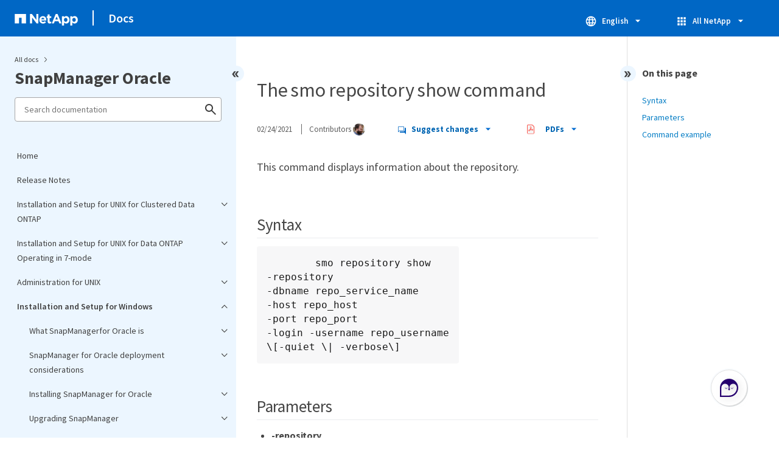

--- FILE ---
content_type: text/html
request_url: https://docs.netapp.com/us-en/snapmanager-oracle/sidebar.html
body_size: 24503
content:
<script>
  let sidebarAccordion = true;

  /* specific css rules for Mac */
  if(navigator.platform.match('Mac') !== null) {
    document.body.setAttribute('class', 'OSX');
  }

</script>

<div id="ie-sidebar-container">
  <ul id="ie-sidebar-list" >


<li 
      data-pdf-exists="true" 
      data-pdf-filename="Home"
      data-li-level="1#" 
      class="  "
      dale-page-url="/sidebar.html" 
      data-entry-url="/index.html" 
    ><a class="ie-sidebar-menuitem-1 " href="/us-en/snapmanager-oracle/index.html">
        Home
      </a></li><li 
      data-pdf-exists="true" 
      data-pdf-filename="Release Notes"
      data-li-level="1#" 
      class="  "
      dale-page-url="/sidebar.html" 
      data-entry-url="/releasenotes.html" 
    ><a class="ie-sidebar-menuitem-1 " href="/us-en/snapmanager-oracle/releasenotes.html">
        Release Notes
      </a></li><li 
      data-pdf-exists="true" 
      data-pdf-filename="Installation and Setup for UNIX for Clustered Data ONTAP"
      data-li-level="1" 
      class=" sidebar-folder   "
      dale-page-url="/sidebar.html" 
      data-entry-url="/unix-installation-cmode/index.html" 
    ><a class="ie-sidebar-menuitem-1 " href="/us-en/snapmanager-oracle/unix-installation-cmode/index.html">
        <img class="ie-sidebar-icon ie-sidebar-button open" src="https://docs.netapp.com/common/2/images/link_expand.svg" alt="" />
        <img class="ie-sidebar-icon ie-sidebar-button close" src="https://docs.netapp.com/common/2/images/link_collapse.svg" alt="" />
        <!--<div class="" style="display: inline;"> Installation and Setup for UNIX for Clustered Data ONTAP</div>-->
         Installation and Setup for UNIX for Clustered Data ONTAP
      </a>
      <ul class="">
        


<li 
      data-pdf-exists="true" 
      data-pdf-filename="Product overview"
      data-li-level="2" 
      class=" sidebar-folder   "
      dale-page-url="/sidebar.html" 
      data-entry-url="/unix-installation-cmode/reference_product_overview.html" 
    ><a class="ie-sidebar-menuitem-2 " href="/us-en/snapmanager-oracle/unix-installation-cmode/reference_product_overview.html">
        <img class="ie-sidebar-icon ie-sidebar-button open" src="https://docs.netapp.com/common/2/images/link_expand.svg" alt="" />
        <img class="ie-sidebar-icon ie-sidebar-button close" src="https://docs.netapp.com/common/2/images/link_collapse.svg" alt="" />
        <!--<div class="" style="display: inline;"> Product overview</div>-->
         Product overview
      </a>
      <ul class="">
        


<li 
      data-pdf-exists="true" 
      data-pdf-filename="SnapManager architecture"
      data-li-level="3#" 
      class="  "
      dale-page-url="/sidebar.html" 
      data-entry-url="/unix-installation-cmode/reference_snapmanager_architecture.html" 
    ><a class="ie-sidebar-menuitem-3 " href="/us-en/snapmanager-oracle/unix-installation-cmode/reference_snapmanager_architecture.html">
        SnapManager architecture
      </a></li></ul></li><li 
      data-pdf-exists="true" 
      data-pdf-filename="Deployment workflow"
      data-li-level="2#" 
      class="  "
      dale-page-url="/sidebar.html" 
      data-entry-url="/unix-installation-cmode/reference_deployment_workflow.html" 
    ><a class="ie-sidebar-menuitem-2 " href="/us-en/snapmanager-oracle/unix-installation-cmode/reference_deployment_workflow.html">
        Deployment workflow
      </a></li><li 
      data-pdf-exists="true" 
      data-pdf-filename="Preparing for deployment"
      data-li-level="2" 
      class=" sidebar-folder   "
      dale-page-url="/sidebar.html" 
      data-entry-url="/unix-installation-cmode/task_preparing_for_deployment.html" 
    ><a class="ie-sidebar-menuitem-2 " href="/us-en/snapmanager-oracle/unix-installation-cmode/task_preparing_for_deployment.html">
        <img class="ie-sidebar-icon ie-sidebar-button open" src="https://docs.netapp.com/common/2/images/link_expand.svg" alt="" />
        <img class="ie-sidebar-icon ie-sidebar-button close" src="https://docs.netapp.com/common/2/images/link_collapse.svg" alt="" />
        <!--<div class="" style="display: inline;"> Preparing for deployment</div>-->
         Preparing for deployment
      </a>
      <ul class="">
        


<li 
      data-pdf-exists="true" 
      data-pdf-filename="SnapManager licensing"
      data-li-level="3#" 
      class="  "
      dale-page-url="/sidebar.html" 
      data-entry-url="/unix-installation-cmode/reference_snapmanager_licensing.html" 
    ><a class="ie-sidebar-menuitem-3 " href="/us-en/snapmanager-oracle/unix-installation-cmode/reference_snapmanager_licensing.html">
        SnapManager licensing
      </a></li><li 
      data-pdf-exists="true" 
      data-pdf-filename="Supported configurations"
      data-li-level="3#" 
      class="  "
      dale-page-url="/sidebar.html" 
      data-entry-url="/unix-installation-cmode/reference_supported_configurations.html" 
    ><a class="ie-sidebar-menuitem-3 " href="/us-en/snapmanager-oracle/unix-installation-cmode/reference_supported_configurations.html">
        Supported configurations
      </a></li><li 
      data-pdf-exists="true" 
      data-pdf-filename="Supported storage types"
      data-li-level="3#" 
      class="  "
      dale-page-url="/sidebar.html" 
      data-entry-url="/unix-installation-cmode/reference_supported_storage_types.html" 
    ><a class="ie-sidebar-menuitem-3 " href="/us-en/snapmanager-oracle/unix-installation-cmode/reference_supported_storage_types.html">
        Supported storage types
      </a></li><li 
      data-pdf-exists="true" 
      data-pdf-filename="UNIX host requirements"
      data-li-level="3#" 
      class="  "
      dale-page-url="/sidebar.html" 
      data-entry-url="/unix-installation-cmode/reference_host_requirements.html" 
    ><a class="ie-sidebar-menuitem-3 " href="/us-en/snapmanager-oracle/unix-installation-cmode/reference_host_requirements.html">
        UNIX host requirements
      </a></li></ul></li><li 
      data-pdf-exists="true" 
      data-pdf-filename="Configuring databases"
      data-li-level="2" 
      class=" sidebar-folder   "
      dale-page-url="/sidebar.html" 
      data-entry-url="/unix-installation-cmode/task_configuring_databases.html" 
    ><a class="ie-sidebar-menuitem-2 " href="/us-en/snapmanager-oracle/unix-installation-cmode/task_configuring_databases.html">
        <img class="ie-sidebar-icon ie-sidebar-button open" src="https://docs.netapp.com/common/2/images/link_expand.svg" alt="" />
        <img class="ie-sidebar-icon ie-sidebar-button close" src="https://docs.netapp.com/common/2/images/link_collapse.svg" alt="" />
        <!--<div class="" style="display: inline;"> Configuring databases</div>-->
         Configuring databases
      </a>
      <ul class="">
        


<li 
      data-pdf-exists="true" 
      data-pdf-filename="Configuring the target database"
      data-li-level="3#" 
      class="  "
      dale-page-url="/sidebar.html" 
      data-entry-url="/unix-installation-cmode/task_configuring_the_target_database.html" 
    ><a class="ie-sidebar-menuitem-3 " href="/us-en/snapmanager-oracle/unix-installation-cmode/task_configuring_the_target_database.html">
        Configuring the target database
      </a></li><li 
      data-pdf-exists="true" 
      data-pdf-filename="Creating an Oracle database user for the target database"
      data-li-level="3#" 
      class="  "
      dale-page-url="/sidebar.html" 
      data-entry-url="/unix-installation-cmode/task_creating_an_oracle_user_for_the_target_database.html" 
    ><a class="ie-sidebar-menuitem-3 " href="/us-en/snapmanager-oracle/unix-installation-cmode/task_creating_an_oracle_user_for_the_target_database.html">
        Creating an Oracle database user for the target database
      </a></li><li 
      data-pdf-exists="true" 
      data-pdf-filename="Creating the repository database instance"
      data-li-level="3#" 
      class="  "
      dale-page-url="/sidebar.html" 
      data-entry-url="/unix-installation-cmode/task_creating_the_repository_database_instance.html" 
    ><a class="ie-sidebar-menuitem-3 " href="/us-en/snapmanager-oracle/unix-installation-cmode/task_creating_the_repository_database_instance.html">
        Creating the repository database instance
      </a></li><li 
      data-pdf-exists="true" 
      data-pdf-filename="Creating an Oracle user for the repository database instance"
      data-li-level="3#" 
      class="  "
      dale-page-url="/sidebar.html" 
      data-entry-url="/unix-installation-cmode/task_creating_an_oracle_user_for_the_repository_database_instance.html" 
    ><a class="ie-sidebar-menuitem-3 " href="/us-en/snapmanager-oracle/unix-installation-cmode/task_creating_an_oracle_user_for_the_repository_database_instance.html">
        Creating an Oracle user for the repository database instance
      </a></li><li 
      data-pdf-exists="true" 
      data-pdf-filename="Verifying the Oracle listener configuration"
      data-li-level="3#" 
      class="  "
      dale-page-url="/sidebar.html" 
      data-entry-url="/unix-installation-cmode/task_verifying_the_oracle_listener_configuration.html" 
    ><a class="ie-sidebar-menuitem-3 " href="/us-en/snapmanager-oracle/unix-installation-cmode/task_verifying_the_oracle_listener_configuration.html">
        Verifying the Oracle listener configuration
      </a></li></ul></li><li 
      data-pdf-exists="true" 
      data-pdf-filename="Installing SnapManager"
      data-li-level="2#" 
      class="  "
      dale-page-url="/sidebar.html" 
      data-entry-url="/unix-installation-cmode/task_installing_snapmanager.html" 
    ><a class="ie-sidebar-menuitem-2 " href="/us-en/snapmanager-oracle/unix-installation-cmode/task_installing_snapmanager.html">
        Installing SnapManager
      </a></li><li 
      data-pdf-exists="true" 
      data-pdf-filename="Setting up SnapManager"
      data-li-level="2" 
      class=" sidebar-folder   "
      dale-page-url="/sidebar.html" 
      data-entry-url="/unix-installation-cmode/task_setting_up_snapmanager.html" 
    ><a class="ie-sidebar-menuitem-2 " href="/us-en/snapmanager-oracle/unix-installation-cmode/task_setting_up_snapmanager.html">
        <img class="ie-sidebar-icon ie-sidebar-button open" src="https://docs.netapp.com/common/2/images/link_expand.svg" alt="" />
        <img class="ie-sidebar-icon ie-sidebar-button close" src="https://docs.netapp.com/common/2/images/link_collapse.svg" alt="" />
        <!--<div class="" style="display: inline;"> Setting up SnapManager</div>-->
         Setting up SnapManager
      </a>
      <ul class="">
        


<li 
      data-pdf-exists="true" 
      data-pdf-filename="Starting the SnapManager server"
      data-li-level="3#" 
      class="  "
      dale-page-url="/sidebar.html" 
      data-entry-url="/unix-installation-cmode/task_starting_the_snapmanager_server.html" 
    ><a class="ie-sidebar-menuitem-3 " href="/us-en/snapmanager-oracle/unix-installation-cmode/task_starting_the_snapmanager_server.html">
        Starting the SnapManager server
      </a></li><li 
      data-pdf-exists="true" 
      data-pdf-filename="Accessing the SnapManager user interface"
      data-li-level="3#" 
      class="  "
      dale-page-url="/sidebar.html" 
      data-entry-url="/unix-installation-cmode/task_accessing_the_snapmanager_user_interface.html" 
    ><a class="ie-sidebar-menuitem-3 " href="/us-en/snapmanager-oracle/unix-installation-cmode/task_accessing_the_snapmanager_user_interface.html">
        Accessing the SnapManager user interface
      </a></li><li 
      data-pdf-exists="true" 
      data-pdf-filename="Configuring the SnapManager repository"
      data-li-level="3#" 
      class="  "
      dale-page-url="/sidebar.html" 
      data-entry-url="/unix-installation-cmode/task_configuring_the_snapmanager_repository.html" 
    ><a class="ie-sidebar-menuitem-3 " href="/us-en/snapmanager-oracle/unix-installation-cmode/task_configuring_the_snapmanager_repository.html">
        Configuring the SnapManager repository
      </a></li></ul></li><li 
      data-pdf-exists="true" 
      data-pdf-filename="Preparing storage systems for SnapMirror and SnapVault replication"
      data-li-level="2" 
      class=" sidebar-folder   "
      dale-page-url="/sidebar.html" 
      data-entry-url="/unix-installation-cmode/reference_preparing_storage_systems_for_snapmirror_and_snapvault_replication.html" 
    ><a class="ie-sidebar-menuitem-2 " href="/us-en/snapmanager-oracle/unix-installation-cmode/reference_preparing_storage_systems_for_snapmirror_and_snapvault_replication.html">
        <img class="ie-sidebar-icon ie-sidebar-button open" src="https://docs.netapp.com/common/2/images/link_expand.svg" alt="" />
        <img class="ie-sidebar-icon ie-sidebar-button close" src="https://docs.netapp.com/common/2/images/link_collapse.svg" alt="" />
        <!--<div class="" style="display: inline;"> Preparing storage systems for SnapMirror and SnapVault replication</div>-->
         Preparing storage systems for SnapMirror and SnapVault replication
      </a>
      <ul class="">
        


<li 
      data-pdf-exists="true" 
      data-pdf-filename="Understanding the differences between SnapMirror and SnapVault"
      data-li-level="3#" 
      class="  "
      dale-page-url="/sidebar.html" 
      data-entry-url="/unix-installation-cmode/concept_understanding_the_differences_between_snapmirror_and_snapvault.html" 
    ><a class="ie-sidebar-menuitem-3 " href="/us-en/snapmanager-oracle/unix-installation-cmode/concept_understanding_the_differences_between_snapmirror_and_snapvault.html">
        Understanding the differences between SnapMirror and SnapVault
      </a></li><li 
      data-pdf-exists="true" 
      data-pdf-filename="Preparing storage systems for SnapMirror replication"
      data-li-level="3#" 
      class="  "
      dale-page-url="/sidebar.html" 
      data-entry-url="/unix-installation-cmode/task_preparing_storage_systems_for_snapmirror_replication.html" 
    ><a class="ie-sidebar-menuitem-3 " href="/us-en/snapmanager-oracle/unix-installation-cmode/task_preparing_storage_systems_for_snapmirror_replication.html">
        Preparing storage systems for SnapMirror replication
      </a></li><li 
      data-pdf-exists="true" 
      data-pdf-filename="Preparing storage systems for SnapVault replication"
      data-li-level="3#" 
      class="  "
      dale-page-url="/sidebar.html" 
      data-entry-url="/unix-installation-cmode/task_preparing_storage_systems_for_snapvault_replication.html" 
    ><a class="ie-sidebar-menuitem-3 " href="/us-en/snapmanager-oracle/unix-installation-cmode/task_preparing_storage_systems_for_snapvault_replication.html">
        Preparing storage systems for SnapVault replication
      </a></li></ul></li><li 
      data-pdf-exists="true" 
      data-pdf-filename="Backing up and verifying your databases"
      data-li-level="2" 
      class=" sidebar-folder   "
      dale-page-url="/sidebar.html" 
      data-entry-url="/unix-installation-cmode/concept_backing_up_and_verifying_your_databases.html" 
    ><a class="ie-sidebar-menuitem-2 " href="/us-en/snapmanager-oracle/unix-installation-cmode/concept_backing_up_and_verifying_your_databases.html">
        <img class="ie-sidebar-icon ie-sidebar-button open" src="https://docs.netapp.com/common/2/images/link_expand.svg" alt="" />
        <img class="ie-sidebar-icon ie-sidebar-button close" src="https://docs.netapp.com/common/2/images/link_collapse.svg" alt="" />
        <!--<div class="" style="display: inline;"> Backing up and verifying your databases</div>-->
         Backing up and verifying your databases
      </a>
      <ul class="">
        


<li 
      data-pdf-exists="true" 
      data-pdf-filename="SnapManager backup overview"
      data-li-level="3#" 
      class="  "
      dale-page-url="/sidebar.html" 
      data-entry-url="/unix-installation-cmode/concept_snapmanager_backup_overview.html" 
    ><a class="ie-sidebar-menuitem-3 " href="/us-en/snapmanager-oracle/unix-installation-cmode/concept_snapmanager_backup_overview.html">
        SnapManager backup overview
      </a></li><li 
      data-pdf-exists="true" 
      data-pdf-filename="Defining a backup strategy"
      data-li-level="3#" 
      class="  "
      dale-page-url="/sidebar.html" 
      data-entry-url="/unix-installation-cmode/concept_defining_a_backup_strategy.html" 
    ><a class="ie-sidebar-menuitem-3 " href="/us-en/snapmanager-oracle/unix-installation-cmode/concept_defining_a_backup_strategy.html">
        Defining a backup strategy
      </a></li><li 
      data-pdf-exists="true" 
      data-pdf-filename="Creating a profile for your database"
      data-li-level="3#" 
      class="  "
      dale-page-url="/sidebar.html" 
      data-entry-url="/unix-installation-cmode/task_creating_a_profile_for_your_database.html" 
    ><a class="ie-sidebar-menuitem-3 " href="/us-en/snapmanager-oracle/unix-installation-cmode/task_creating_a_profile_for_your_database.html">
        Creating a profile for your database
      </a></li><li 
      data-pdf-exists="true" 
      data-pdf-filename="Backing up your database"
      data-li-level="3#" 
      class="  "
      dale-page-url="/sidebar.html" 
      data-entry-url="/unix-installation-cmode/task_backing_up_your_database.html" 
    ><a class="ie-sidebar-menuitem-3 " href="/us-en/snapmanager-oracle/unix-installation-cmode/task_backing_up_your_database.html">
        Backing up your database
      </a></li><li 
      data-pdf-exists="true" 
      data-pdf-filename="Verifying database backups"
      data-li-level="3#" 
      class="  "
      dale-page-url="/sidebar.html" 
      data-entry-url="/unix-installation-cmode/task_verifying_database_backups.html" 
    ><a class="ie-sidebar-menuitem-3 " href="/us-en/snapmanager-oracle/unix-installation-cmode/task_verifying_database_backups.html">
        Verifying database backups
      </a></li><li 
      data-pdf-exists="true" 
      data-pdf-filename="Scheduling recurring backups"
      data-li-level="3#" 
      class="  "
      dale-page-url="/sidebar.html" 
      data-entry-url="/unix-installation-cmode/task_scheduling_recurring_backups.html" 
    ><a class="ie-sidebar-menuitem-3 " href="/us-en/snapmanager-oracle/unix-installation-cmode/task_scheduling_recurring_backups.html">
        Scheduling recurring backups
      </a></li></ul></li><li 
      data-pdf-exists="true" 
      data-pdf-filename="Where to go next"
      data-li-level="2#" 
      class="  "
      dale-page-url="/sidebar.html" 
      data-entry-url="/unix-installation-cmode/reference_where_to_go_next.html" 
    ><a class="ie-sidebar-menuitem-2 " href="/us-en/snapmanager-oracle/unix-installation-cmode/reference_where_to_go_next.html">
        Where to go next
      </a></li></ul></li><li 
      data-pdf-exists="true" 
      data-pdf-filename="Installation and Setup for UNIX for Data ONTAP Operating in 7-mode"
      data-li-level="1" 
      class=" sidebar-folder   "
      dale-page-url="/sidebar.html" 
      data-entry-url="/unix-installation-7mode/index.html" 
    ><a class="ie-sidebar-menuitem-1 " href="/us-en/snapmanager-oracle/unix-installation-7mode/index.html">
        <img class="ie-sidebar-icon ie-sidebar-button open" src="https://docs.netapp.com/common/2/images/link_expand.svg" alt="" />
        <img class="ie-sidebar-icon ie-sidebar-button close" src="https://docs.netapp.com/common/2/images/link_collapse.svg" alt="" />
        <!--<div class="" style="display: inline;"> Installation and Setup for UNIX for Data ONTAP Operating in 7-mode</div>-->
         Installation and Setup for UNIX for Data ONTAP Operating in 7-mode
      </a>
      <ul class="">
        


<li 
      data-pdf-exists="true" 
      data-pdf-filename="Product overview"
      data-li-level="2" 
      class=" sidebar-folder   "
      dale-page-url="/sidebar.html" 
      data-entry-url="/unix-installation-7mode/reference_product_overview.html" 
    ><a class="ie-sidebar-menuitem-2 " href="/us-en/snapmanager-oracle/unix-installation-7mode/reference_product_overview.html">
        <img class="ie-sidebar-icon ie-sidebar-button open" src="https://docs.netapp.com/common/2/images/link_expand.svg" alt="" />
        <img class="ie-sidebar-icon ie-sidebar-button close" src="https://docs.netapp.com/common/2/images/link_collapse.svg" alt="" />
        <!--<div class="" style="display: inline;"> Product overview</div>-->
         Product overview
      </a>
      <ul class="">
        


<li 
      data-pdf-exists="true" 
      data-pdf-filename="SnapManager architecture"
      data-li-level="3#" 
      class="  "
      dale-page-url="/sidebar.html" 
      data-entry-url="/unix-installation-7mode/reference_snapmanager_architecture.html" 
    ><a class="ie-sidebar-menuitem-3 " href="/us-en/snapmanager-oracle/unix-installation-7mode/reference_snapmanager_architecture.html">
        SnapManager architecture
      </a></li></ul></li><li 
      data-pdf-exists="true" 
      data-pdf-filename="Deployment workflow"
      data-li-level="2#" 
      class="  "
      dale-page-url="/sidebar.html" 
      data-entry-url="/unix-installation-7mode/reference_deployment_workflow.html" 
    ><a class="ie-sidebar-menuitem-2 " href="/us-en/snapmanager-oracle/unix-installation-7mode/reference_deployment_workflow.html">
        Deployment workflow
      </a></li><li 
      data-pdf-exists="true" 
      data-pdf-filename="Preparing for deployment"
      data-li-level="2" 
      class=" sidebar-folder   "
      dale-page-url="/sidebar.html" 
      data-entry-url="/unix-installation-7mode/task_preparing_for_deployment.html" 
    ><a class="ie-sidebar-menuitem-2 " href="/us-en/snapmanager-oracle/unix-installation-7mode/task_preparing_for_deployment.html">
        <img class="ie-sidebar-icon ie-sidebar-button open" src="https://docs.netapp.com/common/2/images/link_expand.svg" alt="" />
        <img class="ie-sidebar-icon ie-sidebar-button close" src="https://docs.netapp.com/common/2/images/link_collapse.svg" alt="" />
        <!--<div class="" style="display: inline;"> Preparing for deployment</div>-->
         Preparing for deployment
      </a>
      <ul class="">
        


<li 
      data-pdf-exists="true" 
      data-pdf-filename="SnapManager licensing"
      data-li-level="3#" 
      class="  "
      dale-page-url="/sidebar.html" 
      data-entry-url="/unix-installation-7mode/reference_snapmanager_licensing.html" 
    ><a class="ie-sidebar-menuitem-3 " href="/us-en/snapmanager-oracle/unix-installation-7mode/reference_snapmanager_licensing.html">
        SnapManager licensing
      </a></li><li 
      data-pdf-exists="true" 
      data-pdf-filename="Supported configurations"
      data-li-level="3#" 
      class="  "
      dale-page-url="/sidebar.html" 
      data-entry-url="/unix-installation-7mode/reference_supported_configurations.html" 
    ><a class="ie-sidebar-menuitem-3 " href="/us-en/snapmanager-oracle/unix-installation-7mode/reference_supported_configurations.html">
        Supported configurations
      </a></li><li 
      data-pdf-exists="true" 
      data-pdf-filename="Supported storage types"
      data-li-level="3#" 
      class="  "
      dale-page-url="/sidebar.html" 
      data-entry-url="/unix-installation-7mode/reference_supported_storage_types.html" 
    ><a class="ie-sidebar-menuitem-3 " href="/us-en/snapmanager-oracle/unix-installation-7mode/reference_supported_storage_types.html">
        Supported storage types
      </a></li><li 
      data-pdf-exists="true" 
      data-pdf-filename="UNIX host requirements"
      data-li-level="3#" 
      class="  "
      dale-page-url="/sidebar.html" 
      data-entry-url="/unix-installation-7mode/reference_host_requirements.html" 
    ><a class="ie-sidebar-menuitem-3 " href="/us-en/snapmanager-oracle/unix-installation-7mode/reference_host_requirements.html">
        UNIX host requirements
      </a></li></ul></li><li 
      data-pdf-exists="true" 
      data-pdf-filename="Configuring databases"
      data-li-level="2" 
      class=" sidebar-folder   "
      dale-page-url="/sidebar.html" 
      data-entry-url="/unix-installation-7mode/task_configuring_databases.html" 
    ><a class="ie-sidebar-menuitem-2 " href="/us-en/snapmanager-oracle/unix-installation-7mode/task_configuring_databases.html">
        <img class="ie-sidebar-icon ie-sidebar-button open" src="https://docs.netapp.com/common/2/images/link_expand.svg" alt="" />
        <img class="ie-sidebar-icon ie-sidebar-button close" src="https://docs.netapp.com/common/2/images/link_collapse.svg" alt="" />
        <!--<div class="" style="display: inline;"> Configuring databases</div>-->
         Configuring databases
      </a>
      <ul class="">
        


<li 
      data-pdf-exists="true" 
      data-pdf-filename="Configuring the target database"
      data-li-level="3#" 
      class="  "
      dale-page-url="/sidebar.html" 
      data-entry-url="/unix-installation-7mode/task_configuring_the_target_database.html" 
    ><a class="ie-sidebar-menuitem-3 " href="/us-en/snapmanager-oracle/unix-installation-7mode/task_configuring_the_target_database.html">
        Configuring the target database
      </a></li><li 
      data-pdf-exists="true" 
      data-pdf-filename="Creating an Oracle database user for the target database"
      data-li-level="3#" 
      class="  "
      dale-page-url="/sidebar.html" 
      data-entry-url="/unix-installation-7mode/task_creating_an_oracle_user_for_the_target_database.html" 
    ><a class="ie-sidebar-menuitem-3 " href="/us-en/snapmanager-oracle/unix-installation-7mode/task_creating_an_oracle_user_for_the_target_database.html">
        Creating an Oracle database user for the target database
      </a></li><li 
      data-pdf-exists="true" 
      data-pdf-filename="Creating the repository database instance"
      data-li-level="3#" 
      class="  "
      dale-page-url="/sidebar.html" 
      data-entry-url="/unix-installation-7mode/task_creating_the_repository_database_instance.html" 
    ><a class="ie-sidebar-menuitem-3 " href="/us-en/snapmanager-oracle/unix-installation-7mode/task_creating_the_repository_database_instance.html">
        Creating the repository database instance
      </a></li><li 
      data-pdf-exists="true" 
      data-pdf-filename="Creating an Oracle user for the repository database instance"
      data-li-level="3#" 
      class="  "
      dale-page-url="/sidebar.html" 
      data-entry-url="/unix-installation-7mode/task_creating_an_oracle_user_for_the_repository_database_instance.html" 
    ><a class="ie-sidebar-menuitem-3 " href="/us-en/snapmanager-oracle/unix-installation-7mode/task_creating_an_oracle_user_for_the_repository_database_instance.html">
        Creating an Oracle user for the repository database instance
      </a></li><li 
      data-pdf-exists="true" 
      data-pdf-filename="Verifying the Oracle listener configuration"
      data-li-level="3#" 
      class="  "
      dale-page-url="/sidebar.html" 
      data-entry-url="/unix-installation-7mode/task_verifying_the_oracle_listener_configuration.html" 
    ><a class="ie-sidebar-menuitem-3 " href="/us-en/snapmanager-oracle/unix-installation-7mode/task_verifying_the_oracle_listener_configuration.html">
        Verifying the Oracle listener configuration
      </a></li></ul></li><li 
      data-pdf-exists="true" 
      data-pdf-filename="Installing SnapManager"
      data-li-level="2#" 
      class="  "
      dale-page-url="/sidebar.html" 
      data-entry-url="/unix-installation-7mode/task_installing_snapmanager.html" 
    ><a class="ie-sidebar-menuitem-2 " href="/us-en/snapmanager-oracle/unix-installation-7mode/task_installing_snapmanager.html">
        Installing SnapManager
      </a></li><li 
      data-pdf-exists="true" 
      data-pdf-filename="Setting up SnapManager"
      data-li-level="2" 
      class=" sidebar-folder   "
      dale-page-url="/sidebar.html" 
      data-entry-url="/unix-installation-7mode/task_setting_up_snapmanager.html" 
    ><a class="ie-sidebar-menuitem-2 " href="/us-en/snapmanager-oracle/unix-installation-7mode/task_setting_up_snapmanager.html">
        <img class="ie-sidebar-icon ie-sidebar-button open" src="https://docs.netapp.com/common/2/images/link_expand.svg" alt="" />
        <img class="ie-sidebar-icon ie-sidebar-button close" src="https://docs.netapp.com/common/2/images/link_collapse.svg" alt="" />
        <!--<div class="" style="display: inline;"> Setting up SnapManager</div>-->
         Setting up SnapManager
      </a>
      <ul class="">
        


<li 
      data-pdf-exists="true" 
      data-pdf-filename="Starting the SnapManager server"
      data-li-level="3#" 
      class="  "
      dale-page-url="/sidebar.html" 
      data-entry-url="/unix-installation-7mode/task_starting_the_snapmanager_server.html" 
    ><a class="ie-sidebar-menuitem-3 " href="/us-en/snapmanager-oracle/unix-installation-7mode/task_starting_the_snapmanager_server.html">
        Starting the SnapManager server
      </a></li><li 
      data-pdf-exists="true" 
      data-pdf-filename="Accessing the SnapManager user interface"
      data-li-level="3#" 
      class="  "
      dale-page-url="/sidebar.html" 
      data-entry-url="/unix-installation-7mode/task_accessing_the_snapmanager_user_interface.html" 
    ><a class="ie-sidebar-menuitem-3 " href="/us-en/snapmanager-oracle/unix-installation-7mode/task_accessing_the_snapmanager_user_interface.html">
        Accessing the SnapManager user interface
      </a></li><li 
      data-pdf-exists="true" 
      data-pdf-filename="Configuring the SnapManager repository"
      data-li-level="3#" 
      class="  "
      dale-page-url="/sidebar.html" 
      data-entry-url="/unix-installation-7mode/task_configuring_the_snapmanager_repository.html" 
    ><a class="ie-sidebar-menuitem-3 " href="/us-en/snapmanager-oracle/unix-installation-7mode/task_configuring_the_snapmanager_repository.html">
        Configuring the SnapManager repository
      </a></li></ul></li><li 
      data-pdf-exists="true" 
      data-pdf-filename="Backing up and verifying your databases"
      data-li-level="2" 
      class=" sidebar-folder   "
      dale-page-url="/sidebar.html" 
      data-entry-url="/unix-installation-7mode/concept_backing_up_and_verifying_your_databases.html" 
    ><a class="ie-sidebar-menuitem-2 " href="/us-en/snapmanager-oracle/unix-installation-7mode/concept_backing_up_and_verifying_your_databases.html">
        <img class="ie-sidebar-icon ie-sidebar-button open" src="https://docs.netapp.com/common/2/images/link_expand.svg" alt="" />
        <img class="ie-sidebar-icon ie-sidebar-button close" src="https://docs.netapp.com/common/2/images/link_collapse.svg" alt="" />
        <!--<div class="" style="display: inline;"> Backing up and verifying your databases</div>-->
         Backing up and verifying your databases
      </a>
      <ul class="">
        


<li 
      data-pdf-exists="true" 
      data-pdf-filename="SnapManager backup overview"
      data-li-level="3#" 
      class="  "
      dale-page-url="/sidebar.html" 
      data-entry-url="/unix-installation-7mode/concept_snapmanager_backup_overview.html" 
    ><a class="ie-sidebar-menuitem-3 " href="/us-en/snapmanager-oracle/unix-installation-7mode/concept_snapmanager_backup_overview.html">
        SnapManager backup overview
      </a></li><li 
      data-pdf-exists="true" 
      data-pdf-filename="Defining a backup strategy"
      data-li-level="3#" 
      class="  "
      dale-page-url="/sidebar.html" 
      data-entry-url="/unix-installation-7mode/concept_defining_a_backup_strategy.html" 
    ><a class="ie-sidebar-menuitem-3 " href="/us-en/snapmanager-oracle/unix-installation-7mode/concept_defining_a_backup_strategy.html">
        Defining a backup strategy
      </a></li><li 
      data-pdf-exists="true" 
      data-pdf-filename="Creating a profile for your database"
      data-li-level="3#" 
      class="  "
      dale-page-url="/sidebar.html" 
      data-entry-url="/unix-installation-7mode/task_creating_a_profile_for_your_database.html" 
    ><a class="ie-sidebar-menuitem-3 " href="/us-en/snapmanager-oracle/unix-installation-7mode/task_creating_a_profile_for_your_database.html">
        Creating a profile for your database
      </a></li><li 
      data-pdf-exists="true" 
      data-pdf-filename="Backing up your database"
      data-li-level="3#" 
      class="  "
      dale-page-url="/sidebar.html" 
      data-entry-url="/unix-installation-7mode/task_backing_up_your_database.html" 
    ><a class="ie-sidebar-menuitem-3 " href="/us-en/snapmanager-oracle/unix-installation-7mode/task_backing_up_your_database.html">
        Backing up your database
      </a></li><li 
      data-pdf-exists="true" 
      data-pdf-filename="Verifying database backups"
      data-li-level="3#" 
      class="  "
      dale-page-url="/sidebar.html" 
      data-entry-url="/unix-installation-7mode/task_verifying_database_backups.html" 
    ><a class="ie-sidebar-menuitem-3 " href="/us-en/snapmanager-oracle/unix-installation-7mode/task_verifying_database_backups.html">
        Verifying database backups
      </a></li><li 
      data-pdf-exists="true" 
      data-pdf-filename="Scheduling recurring backups"
      data-li-level="3#" 
      class="  "
      dale-page-url="/sidebar.html" 
      data-entry-url="/unix-installation-7mode/task_scheduling_recurring_backups.html" 
    ><a class="ie-sidebar-menuitem-3 " href="/us-en/snapmanager-oracle/unix-installation-7mode/task_scheduling_recurring_backups.html">
        Scheduling recurring backups
      </a></li></ul></li><li 
      data-pdf-exists="true" 
      data-pdf-filename="Where to go next"
      data-li-level="2#" 
      class="  "
      dale-page-url="/sidebar.html" 
      data-entry-url="/unix-installation-7mode/reference_where_to_go_next.html" 
    ><a class="ie-sidebar-menuitem-2 " href="/us-en/snapmanager-oracle/unix-installation-7mode/reference_where_to_go_next.html">
        Where to go next
      </a></li></ul></li><li 
      data-pdf-exists="true" 
      data-pdf-filename="Administration for UNIX"
      data-li-level="1" 
      class=" sidebar-folder   "
      dale-page-url="/sidebar.html" 
      data-entry-url="/unix-administration/index.html" 
    ><a class="ie-sidebar-menuitem-1 " href="/us-en/snapmanager-oracle/unix-administration/index.html">
        <img class="ie-sidebar-icon ie-sidebar-button open" src="https://docs.netapp.com/common/2/images/link_expand.svg" alt="" />
        <img class="ie-sidebar-icon ie-sidebar-button close" src="https://docs.netapp.com/common/2/images/link_collapse.svg" alt="" />
        <!--<div class="" style="display: inline;"> Administration for UNIX</div>-->
         Administration for UNIX
      </a>
      <ul class="">
        


<li 
      data-pdf-exists="true" 
      data-pdf-filename="Product overview"
      data-li-level="2" 
      class=" sidebar-folder   "
      dale-page-url="/sidebar.html" 
      data-entry-url="/unix-administration/reference_product_overview.html" 
    ><a class="ie-sidebar-menuitem-2 " href="/us-en/snapmanager-oracle/unix-administration/reference_product_overview.html">
        <img class="ie-sidebar-icon ie-sidebar-button open" src="https://docs.netapp.com/common/2/images/link_expand.svg" alt="" />
        <img class="ie-sidebar-icon ie-sidebar-button close" src="https://docs.netapp.com/common/2/images/link_collapse.svg" alt="" />
        <!--<div class="" style="display: inline;"> Product overview</div>-->
         Product overview
      </a>
      <ul class="">
        


<li 
      data-pdf-exists="true" 
      data-pdf-filename="Create backups using Snapshot copies"
      data-li-level="3#" 
      class="  "
      dale-page-url="/sidebar.html" 
      data-entry-url="/unix-administration/concept_create_backups_using_snapshot_copies.html" 
    ><a class="ie-sidebar-menuitem-3 " href="/us-en/snapmanager-oracle/unix-administration/concept_create_backups_using_snapshot_copies.html">
        Create backups using Snapshot copies
      </a></li><li 
      data-pdf-exists="true" 
      data-pdf-filename="Why you should prune archive log files"
      data-li-level="3#" 
      class="  "
      dale-page-url="/sidebar.html" 
      data-entry-url="/unix-administration/concept_why_you_should_prune_archive_log_files.html" 
    ><a class="ie-sidebar-menuitem-3 " href="/us-en/snapmanager-oracle/unix-administration/concept_why_you_should_prune_archive_log_files.html">
        Why you should prune archive log files
      </a></li><li 
      data-pdf-exists="true" 
      data-pdf-filename="Archive log consolidation"
      data-li-level="3#" 
      class="  "
      dale-page-url="/sidebar.html" 
      data-entry-url="/unix-administration/concept_archive_log_consolidation.html" 
    ><a class="ie-sidebar-menuitem-3 " href="/us-en/snapmanager-oracle/unix-administration/concept_archive_log_consolidation.html">
        Archive log consolidation
      </a></li><li 
      data-pdf-exists="true" 
      data-pdf-filename="Full or partial restoration of databases"
      data-li-level="3#" 
      class="  "
      dale-page-url="/sidebar.html" 
      data-entry-url="/unix-administration/concept_full_or_partial_restoration_of_the_database.html" 
    ><a class="ie-sidebar-menuitem-3 " href="/us-en/snapmanager-oracle/unix-administration/concept_full_or_partial_restoration_of_the_database.html">
        Full or partial restoration of databases
      </a></li><li 
      data-pdf-exists="true" 
      data-pdf-filename="Verify backup status"
      data-li-level="3#" 
      class="  "
      dale-page-url="/sidebar.html" 
      data-entry-url="/unix-administration/concept_verify_backup_status.html" 
    ><a class="ie-sidebar-menuitem-3 " href="/us-en/snapmanager-oracle/unix-administration/concept_verify_backup_status.html">
        Verify backup status
      </a></li><li 
      data-pdf-exists="true" 
      data-pdf-filename="Database backup clones"
      data-li-level="3#" 
      class="  "
      dale-page-url="/sidebar.html" 
      data-entry-url="/unix-administration/concept_clone_database_backups.html" 
    ><a class="ie-sidebar-menuitem-3 " href="/us-en/snapmanager-oracle/unix-administration/concept_clone_database_backups.html">
        Database backup clones
      </a></li><li 
      data-pdf-exists="true" 
      data-pdf-filename="Track details and produce reports"
      data-li-level="3#" 
      class="  "
      dale-page-url="/sidebar.html" 
      data-entry-url="/unix-administration/concept_track_details_and_produce_reports.html" 
    ><a class="ie-sidebar-menuitem-3 " href="/us-en/snapmanager-oracle/unix-administration/concept_track_details_and_produce_reports.html">
        Track details and produce reports
      </a></li><li 
      data-pdf-exists="true" 
      data-pdf-filename="What repositories are"
      data-li-level="3#" 
      class="  "
      dale-page-url="/sidebar.html" 
      data-entry-url="/unix-administration/concept_what_repositories_are.html" 
    ><a class="ie-sidebar-menuitem-3 " href="/us-en/snapmanager-oracle/unix-administration/concept_what_repositories_are.html">
        What repositories are
      </a></li><li 
      data-pdf-exists="true" 
      data-pdf-filename="What profiles are"
      data-li-level="3#" 
      class="  "
      dale-page-url="/sidebar.html" 
      data-entry-url="/unix-administration/concept_what_profiles_are.html" 
    ><a class="ie-sidebar-menuitem-3 " href="/us-en/snapmanager-oracle/unix-administration/concept_what_profiles_are.html">
        What profiles are
      </a></li><li 
      data-pdf-exists="true" 
      data-pdf-filename="What SnapManager operation states are"
      data-li-level="3#" 
      class="  "
      dale-page-url="/sidebar.html" 
      data-entry-url="/unix-administration/concept_what_snapmanager_operation_states_are.html" 
    ><a class="ie-sidebar-menuitem-3 " href="/us-en/snapmanager-oracle/unix-administration/concept_what_snapmanager_operation_states_are.html">
        What SnapManager operation states are
      </a></li><li 
      data-pdf-exists="true" 
      data-pdf-filename="How SnapManager maintains security"
      data-li-level="3#" 
      class="  "
      dale-page-url="/sidebar.html" 
      data-entry-url="/unix-administration/concept_snapmanager_security.html" 
    ><a class="ie-sidebar-menuitem-3 " href="/us-en/snapmanager-oracle/unix-administration/concept_snapmanager_security.html">
        How SnapManager maintains security
      </a></li><li 
      data-pdf-exists="true" 
      data-pdf-filename="Accessing and printing online Help"
      data-li-level="3#" 
      class="  "
      dale-page-url="/sidebar.html" 
      data-entry-url="/unix-administration/task_accessing_and_printing_online_help.html" 
    ><a class="ie-sidebar-menuitem-3 " href="/us-en/snapmanager-oracle/unix-administration/task_accessing_and_printing_online_help.html">
        Accessing and printing online Help
      </a></li><li 
      data-pdf-exists="true" 
      data-pdf-filename="Recommended general database layouts and storage configurations"
      data-li-level="3" 
      class=" sidebar-folder   "
      dale-page-url="/sidebar.html" 
      data-entry-url="/unix-administration/concept_general_layout_and_configuration.html" 
    ><a class="ie-sidebar-menuitem-3 " href="/us-en/snapmanager-oracle/unix-administration/concept_general_layout_and_configuration.html">
        <img class="ie-sidebar-icon ie-sidebar-button open" src="https://docs.netapp.com/common/2/images/link_expand.svg" alt="" />
        <img class="ie-sidebar-icon ie-sidebar-button close" src="https://docs.netapp.com/common/2/images/link_collapse.svg" alt="" />
        <!--<div class="" style="display: inline;"> Recommended general database layouts and storage configurations</div>-->
         Recommended general database layouts and storage configurations
      </a>
      <ul class="">
        


<li 
      data-pdf-exists="true" 
      data-pdf-filename="Defining the database home with the oratab file"
      data-li-level="4#" 
      class="  "
      dale-page-url="/sidebar.html" 
      data-entry-url="/unix-administration/task_defining_the_database_home_with_the_oratab_file.html" 
    ><a class="ie-sidebar-menuitem-4 " href="/us-en/snapmanager-oracle/unix-administration/task_defining_the_database_home_with_the_oratab_file.html">
        Defining the database home with the oratab file
      </a></li><li 
      data-pdf-exists="true" 
      data-pdf-filename="Requirements for using RAC databases with SnapManager"
      data-li-level="4#" 
      class="  "
      dale-page-url="/sidebar.html" 
      data-entry-url="/unix-administration/concept_requirements_for_using_rac_databases_with_snapmanager.html" 
    ><a class="ie-sidebar-menuitem-4 " href="/us-en/snapmanager-oracle/unix-administration/concept_requirements_for_using_rac_databases_with_snapmanager.html">
        Requirements for using RAC databases with SnapManager
      </a></li><li 
      data-pdf-exists="true" 
      data-pdf-filename="Requirements for using ASM databases with SnapManager"
      data-li-level="4#" 
      class="  "
      dale-page-url="/sidebar.html" 
      data-entry-url="/unix-administration/concept_requirements_for_using_asm_databases_with_snapmanager.html" 
    ><a class="ie-sidebar-menuitem-4 " href="/us-en/snapmanager-oracle/unix-administration/concept_requirements_for_using_asm_databases_with_snapmanager.html">
        Requirements for using ASM databases with SnapManager
      </a></li><li 
      data-pdf-exists="true" 
      data-pdf-filename="Supported partition devices"
      data-li-level="4#" 
      class="  "
      dale-page-url="/sidebar.html" 
      data-entry-url="/unix-administration/reference_supported_partition_devices.html" 
    ><a class="ie-sidebar-menuitem-4 " href="/us-en/snapmanager-oracle/unix-administration/reference_supported_partition_devices.html">
        Supported partition devices
      </a></li><li 
      data-pdf-exists="true" 
      data-pdf-filename="Support for ASMLib"
      data-li-level="4#" 
      class="  "
      dale-page-url="/sidebar.html" 
      data-entry-url="/unix-administration/concept_support_for_asmlib.html" 
    ><a class="ie-sidebar-menuitem-4 " href="/us-en/snapmanager-oracle/unix-administration/concept_support_for_asmlib.html">
        Support for ASMLib
      </a></li><li 
      data-pdf-exists="true" 
      data-pdf-filename="Support for ASM databases without ASMLib"
      data-li-level="4" 
      class=" sidebar-folder   "
      dale-page-url="/sidebar.html" 
      data-entry-url="/unix-administration/concept_support_for_asm_databases_without_asmlib.html" 
    ><a class="ie-sidebar-menuitem-4 " href="/us-en/snapmanager-oracle/unix-administration/concept_support_for_asm_databases_without_asmlib.html">
        <img class="ie-sidebar-icon ie-sidebar-button open" src="https://docs.netapp.com/common/2/images/link_expand.svg" alt="" />
        <img class="ie-sidebar-icon ie-sidebar-button close" src="https://docs.netapp.com/common/2/images/link_collapse.svg" alt="" />
        <!--<div class="" style="display: inline;"> Support for ASM databases without ASMLib</div>-->
         Support for ASM databases without ASMLib
      </a>
      <ul class="">
        


<li 
      data-pdf-exists="true" 
      data-pdf-filename="Supported scripts"
      data-li-level="5#" 
      class="  "
      dale-page-url="/sidebar.html" 
      data-entry-url="/unix-administration/concept_supported_scripts.html" 
    ><a class="ie-sidebar-menuitem-5 " href="/us-en/snapmanager-oracle/unix-administration/concept_supported_scripts.html">
        Supported scripts
      </a></li><li 
      data-pdf-exists="true" 
      data-pdf-filename="Limitations of using scripts to support an ASM database without ASMLib"
      data-li-level="5#" 
      class="  "
      dale-page-url="/sidebar.html" 
      data-entry-url="/unix-administration/concept_limitations_of_using_scripts_to_support_asm_database_without_asmlib.html" 
    ><a class="ie-sidebar-menuitem-5 " href="/us-en/snapmanager-oracle/unix-administration/concept_limitations_of_using_scripts_to_support_asm_database_without_asmlib.html">
        Limitations of using scripts to support an ASM database without ASMLib
      </a></li><li 
      data-pdf-exists="true" 
      data-pdf-filename="Deploying and running the scripts"
      data-li-level="5" 
      class=" sidebar-folder   "
      dale-page-url="/sidebar.html" 
      data-entry-url="/unix-administration/task_deploying_and_running_the_scripts.html" 
    ><a class="ie-sidebar-menuitem-5 " href="/us-en/snapmanager-oracle/unix-administration/task_deploying_and_running_the_scripts.html">
        <img class="ie-sidebar-icon ie-sidebar-button open" src="https://docs.netapp.com/common/2/images/link_expand.svg" alt="" />
        <img class="ie-sidebar-icon ie-sidebar-button close" src="https://docs.netapp.com/common/2/images/link_collapse.svg" alt="" />
        <!--<div class="" style="display: inline;"> Deploying and running the scripts</div>-->
         Deploying and running the scripts
      </a>
      <ul class="">
        


<li 
      data-pdf-exists="true" 
      data-pdf-filename="Support for Oracle RAC ASM databases without ASMLib"
      data-li-level="6#" 
      class="  "
      dale-page-url="/sidebar.html" 
      data-entry-url="/unix-administration/concept_support_for_oracle_rac_asm_databases.html" 
    ><a class="ie-sidebar-menuitem-6 " href="/us-en/snapmanager-oracle/unix-administration/concept_support_for_oracle_rac_asm_databases.html">
        Support for Oracle RAC ASM databases without ASMLib
      </a></li><li 
      data-pdf-exists="true" 
      data-pdf-filename="Support for Oracle 10g ASM databases without ASMLib"
      data-li-level="6#" 
      class="  "
      dale-page-url="/sidebar.html" 
      data-entry-url="/unix-administration/concept_support_for_oracle_10g_asm_databases.html" 
    ><a class="ie-sidebar-menuitem-6 " href="/us-en/snapmanager-oracle/unix-administration/concept_support_for_oracle_10g_asm_databases.html">
        Support for Oracle 10g ASM databases without ASMLib
      </a></li></ul></li><li 
      data-pdf-exists="true" 
      data-pdf-filename="Sample scripts to support ASM databases without ASMLib"
      data-li-level="5#" 
      class="  "
      dale-page-url="/sidebar.html" 
      data-entry-url="/unix-administration/reference_sample_scripts_to_support_asm_databases_without_asmlib.html" 
    ><a class="ie-sidebar-menuitem-5 " href="/us-en/snapmanager-oracle/unix-administration/reference_sample_scripts_to_support_asm_databases_without_asmlib.html">
        Sample scripts to support ASM databases without ASMLib
      </a></li></ul></li><li 
      data-pdf-exists="true" 
      data-pdf-filename="Requirements for using databases with NFS and SnapManager"
      data-li-level="4#" 
      class="  "
      dale-page-url="/sidebar.html" 
      data-entry-url="/unix-administration/concept_requirements_for_using_databases_with_nfs_and_snapmanager.html" 
    ><a class="ie-sidebar-menuitem-4 " href="/us-en/snapmanager-oracle/unix-administration/concept_requirements_for_using_databases_with_nfs_and_snapmanager.html">
        Requirements for using databases with NFS and SnapManager
      </a></li><li 
      data-pdf-exists="true" 
      data-pdf-filename="Sample database volume layouts"
      data-li-level="4#" 
      class="  "
      dale-page-url="/sidebar.html" 
      data-entry-url="/unix-administration/reference_sample_database_volume_layouts.html" 
    ><a class="ie-sidebar-menuitem-4 " href="/us-en/snapmanager-oracle/unix-administration/reference_sample_database_volume_layouts.html">
        Sample database volume layouts
      </a></li></ul></li><li 
      data-pdf-exists="true" 
      data-pdf-filename="Limitations when working with SnapManager"
      data-li-level="3" 
      class=" sidebar-folder   "
      dale-page-url="/sidebar.html" 
      data-entry-url="/unix-administration/concept_limitations.html" 
    ><a class="ie-sidebar-menuitem-3 " href="/us-en/snapmanager-oracle/unix-administration/concept_limitations.html">
        <img class="ie-sidebar-icon ie-sidebar-button open" src="https://docs.netapp.com/common/2/images/link_expand.svg" alt="" />
        <img class="ie-sidebar-icon ie-sidebar-button close" src="https://docs.netapp.com/common/2/images/link_collapse.svg" alt="" />
        <!--<div class="" style="display: inline;"> Limitations when working with SnapManager</div>-->
         Limitations when working with SnapManager
      </a>
      <ul class="">
        


<li 
      data-pdf-exists="true" 
      data-pdf-filename="SnapManager limitations for clustered Data ONTAP"
      data-li-level="4#" 
      class="  "
      dale-page-url="/sidebar.html" 
      data-entry-url="/unix-administration/concept_snapmanger_limitations_for_clustered_data_ontap.html" 
    ><a class="ie-sidebar-menuitem-4 " href="/us-en/snapmanager-oracle/unix-administration/concept_snapmanger_limitations_for_clustered_data_ontap.html">
        SnapManager limitations for clustered Data ONTAP
      </a></li><li 
      data-pdf-exists="true" 
      data-pdf-filename="Limitations related to Oracle Database"
      data-li-level="4" 
      class=" sidebar-folder   "
      dale-page-url="/sidebar.html" 
      data-entry-url="/unix-administration/concept_limitations_related_to_oracle_database.html" 
    ><a class="ie-sidebar-menuitem-4 " href="/us-en/snapmanager-oracle/unix-administration/concept_limitations_related_to_oracle_database.html">
        <img class="ie-sidebar-icon ie-sidebar-button open" src="https://docs.netapp.com/common/2/images/link_expand.svg" alt="" />
        <img class="ie-sidebar-icon ie-sidebar-button close" src="https://docs.netapp.com/common/2/images/link_collapse.svg" alt="" />
        <!--<div class="" style="display: inline;"> Limitations related to Oracle Database</div>-->
         Limitations related to Oracle Database
      </a>
      <ul class="">
        


<li 
      data-pdf-exists="true" 
      data-pdf-filename="Deprecated versions of Oracle database"
      data-li-level="5#" 
      class="  "
      dale-page-url="/sidebar.html" 
      data-entry-url="/unix-administration/concept_deprecated_versions_of_oracle_database.html" 
    ><a class="ie-sidebar-menuitem-5 " href="/us-en/snapmanager-oracle/unix-administration/concept_deprecated_versions_of_oracle_database.html">
        Deprecated versions of Oracle database
      </a></li></ul></li><li 
      data-pdf-exists="true" 
      data-pdf-filename="Volume management restrictions"
      data-li-level="4#" 
      class="  "
      dale-page-url="/sidebar.html" 
      data-entry-url="/unix-administration/concept_volume_management_restrictions.html" 
    ><a class="ie-sidebar-menuitem-4 " href="/us-en/snapmanager-oracle/unix-administration/concept_volume_management_restrictions.html">
        Volume management restrictions
      </a></li></ul></li></ul></li><li 
      data-pdf-exists="true" 
      data-pdf-filename="Create backups using Snapshot copies"
      data-li-level="2#" 
      class="  "
      dale-page-url="/sidebar.html" 
      data-entry-url="/unix-administration/concept_create_backups_using_snapshot_copies.html" 
    ><a class="ie-sidebar-menuitem-2 " href="/us-en/snapmanager-oracle/unix-administration/concept_create_backups_using_snapshot_copies.html">
        Create backups using Snapshot copies
      </a></li><li 
      data-pdf-exists="true" 
      data-pdf-filename="Why you should prune archive log files"
      data-li-level="2#" 
      class="  "
      dale-page-url="/sidebar.html" 
      data-entry-url="/unix-administration/concept_why_you_should_prune_archive_log_files.html" 
    ><a class="ie-sidebar-menuitem-2 " href="/us-en/snapmanager-oracle/unix-administration/concept_why_you_should_prune_archive_log_files.html">
        Why you should prune archive log files
      </a></li><li 
      data-pdf-exists="true" 
      data-pdf-filename="Archive log consolidation"
      data-li-level="2#" 
      class="  "
      dale-page-url="/sidebar.html" 
      data-entry-url="/unix-administration/concept_archive_log_consolidation.html" 
    ><a class="ie-sidebar-menuitem-2 " href="/us-en/snapmanager-oracle/unix-administration/concept_archive_log_consolidation.html">
        Archive log consolidation
      </a></li><li 
      data-pdf-exists="true" 
      data-pdf-filename="Full or partial restoration of databases"
      data-li-level="2#" 
      class="  "
      dale-page-url="/sidebar.html" 
      data-entry-url="/unix-administration/concept_full_or_partial_restoration_of_the_database.html" 
    ><a class="ie-sidebar-menuitem-2 " href="/us-en/snapmanager-oracle/unix-administration/concept_full_or_partial_restoration_of_the_database.html">
        Full or partial restoration of databases
      </a></li><li 
      data-pdf-exists="true" 
      data-pdf-filename="Verify backup status"
      data-li-level="2#" 
      class="  "
      dale-page-url="/sidebar.html" 
      data-entry-url="/unix-administration/concept_verify_backup_status.html" 
    ><a class="ie-sidebar-menuitem-2 " href="/us-en/snapmanager-oracle/unix-administration/concept_verify_backup_status.html">
        Verify backup status
      </a></li><li 
      data-pdf-exists="true" 
      data-pdf-filename="Database backup clones"
      data-li-level="2#" 
      class="  "
      dale-page-url="/sidebar.html" 
      data-entry-url="/unix-administration/concept_clone_database_backups.html" 
    ><a class="ie-sidebar-menuitem-2 " href="/us-en/snapmanager-oracle/unix-administration/concept_clone_database_backups.html">
        Database backup clones
      </a></li><li 
      data-pdf-exists="true" 
      data-pdf-filename="Track details and produce reports"
      data-li-level="2#" 
      class="  "
      dale-page-url="/sidebar.html" 
      data-entry-url="/unix-administration/concept_track_details_and_produce_reports.html" 
    ><a class="ie-sidebar-menuitem-2 " href="/us-en/snapmanager-oracle/unix-administration/concept_track_details_and_produce_reports.html">
        Track details and produce reports
      </a></li><li 
      data-pdf-exists="true" 
      data-pdf-filename="What repositories are"
      data-li-level="2#" 
      class="  "
      dale-page-url="/sidebar.html" 
      data-entry-url="/unix-administration/concept_what_repositories_are.html" 
    ><a class="ie-sidebar-menuitem-2 " href="/us-en/snapmanager-oracle/unix-administration/concept_what_repositories_are.html">
        What repositories are
      </a></li><li 
      data-pdf-exists="true" 
      data-pdf-filename="What profiles are"
      data-li-level="2#" 
      class="  "
      dale-page-url="/sidebar.html" 
      data-entry-url="/unix-administration/concept_what_profiles_are.html" 
    ><a class="ie-sidebar-menuitem-2 " href="/us-en/snapmanager-oracle/unix-administration/concept_what_profiles_are.html">
        What profiles are
      </a></li><li 
      data-pdf-exists="true" 
      data-pdf-filename="What SnapManager operation states are"
      data-li-level="2#" 
      class="  "
      dale-page-url="/sidebar.html" 
      data-entry-url="/unix-administration/concept_what_snapmanager_operation_states_are.html" 
    ><a class="ie-sidebar-menuitem-2 " href="/us-en/snapmanager-oracle/unix-administration/concept_what_snapmanager_operation_states_are.html">
        What SnapManager operation states are
      </a></li><li 
      data-pdf-exists="true" 
      data-pdf-filename="How SnapManager maintains security"
      data-li-level="2#" 
      class="  "
      dale-page-url="/sidebar.html" 
      data-entry-url="/unix-administration/concept_snapmanager_security.html" 
    ><a class="ie-sidebar-menuitem-2 " href="/us-en/snapmanager-oracle/unix-administration/concept_snapmanager_security.html">
        How SnapManager maintains security
      </a></li><li 
      data-pdf-exists="true" 
      data-pdf-filename="Accessing and printing online Help"
      data-li-level="2#" 
      class="  "
      dale-page-url="/sidebar.html" 
      data-entry-url="/unix-administration/task_accessing_and_printing_online_help.html" 
    ><a class="ie-sidebar-menuitem-2 " href="/us-en/snapmanager-oracle/unix-administration/task_accessing_and_printing_online_help.html">
        Accessing and printing online Help
      </a></li><li 
      data-pdf-exists="true" 
      data-pdf-filename="Recommended general database layouts and storage configurations"
      data-li-level="2" 
      class=" sidebar-folder   "
      dale-page-url="/sidebar.html" 
      data-entry-url="/unix-administration/concept_general_layout_and_configuration.html" 
    ><a class="ie-sidebar-menuitem-2 " href="/us-en/snapmanager-oracle/unix-administration/concept_general_layout_and_configuration.html">
        <img class="ie-sidebar-icon ie-sidebar-button open" src="https://docs.netapp.com/common/2/images/link_expand.svg" alt="" />
        <img class="ie-sidebar-icon ie-sidebar-button close" src="https://docs.netapp.com/common/2/images/link_collapse.svg" alt="" />
        <!--<div class="" style="display: inline;"> Recommended general database layouts and storage configurations</div>-->
         Recommended general database layouts and storage configurations
      </a>
      <ul class="">
        


<li 
      data-pdf-exists="true" 
      data-pdf-filename="Defining the database home with the oratab file"
      data-li-level="3#" 
      class="  "
      dale-page-url="/sidebar.html" 
      data-entry-url="/unix-administration/task_defining_the_database_home_with_the_oratab_file.html" 
    ><a class="ie-sidebar-menuitem-3 " href="/us-en/snapmanager-oracle/unix-administration/task_defining_the_database_home_with_the_oratab_file.html">
        Defining the database home with the oratab file
      </a></li><li 
      data-pdf-exists="true" 
      data-pdf-filename="Requirements for using RAC databases with SnapManager"
      data-li-level="3#" 
      class="  "
      dale-page-url="/sidebar.html" 
      data-entry-url="/unix-administration/concept_requirements_for_using_rac_databases_with_snapmanager.html" 
    ><a class="ie-sidebar-menuitem-3 " href="/us-en/snapmanager-oracle/unix-administration/concept_requirements_for_using_rac_databases_with_snapmanager.html">
        Requirements for using RAC databases with SnapManager
      </a></li><li 
      data-pdf-exists="true" 
      data-pdf-filename="Requirements for using ASM databases with SnapManager"
      data-li-level="3#" 
      class="  "
      dale-page-url="/sidebar.html" 
      data-entry-url="/unix-administration/concept_requirements_for_using_asm_databases_with_snapmanager.html" 
    ><a class="ie-sidebar-menuitem-3 " href="/us-en/snapmanager-oracle/unix-administration/concept_requirements_for_using_asm_databases_with_snapmanager.html">
        Requirements for using ASM databases with SnapManager
      </a></li><li 
      data-pdf-exists="true" 
      data-pdf-filename="Supported partition devices"
      data-li-level="3#" 
      class="  "
      dale-page-url="/sidebar.html" 
      data-entry-url="/unix-administration/reference_supported_partition_devices.html" 
    ><a class="ie-sidebar-menuitem-3 " href="/us-en/snapmanager-oracle/unix-administration/reference_supported_partition_devices.html">
        Supported partition devices
      </a></li><li 
      data-pdf-exists="true" 
      data-pdf-filename="Support for ASMLib"
      data-li-level="3#" 
      class="  "
      dale-page-url="/sidebar.html" 
      data-entry-url="/unix-administration/concept_support_for_asmlib.html" 
    ><a class="ie-sidebar-menuitem-3 " href="/us-en/snapmanager-oracle/unix-administration/concept_support_for_asmlib.html">
        Support for ASMLib
      </a></li><li 
      data-pdf-exists="true" 
      data-pdf-filename="Support for ASM databases without ASMLib"
      data-li-level="3" 
      class=" sidebar-folder   "
      dale-page-url="/sidebar.html" 
      data-entry-url="/unix-administration/concept_support_for_asm_databases_without_asmlib.html" 
    ><a class="ie-sidebar-menuitem-3 " href="/us-en/snapmanager-oracle/unix-administration/concept_support_for_asm_databases_without_asmlib.html">
        <img class="ie-sidebar-icon ie-sidebar-button open" src="https://docs.netapp.com/common/2/images/link_expand.svg" alt="" />
        <img class="ie-sidebar-icon ie-sidebar-button close" src="https://docs.netapp.com/common/2/images/link_collapse.svg" alt="" />
        <!--<div class="" style="display: inline;"> Support for ASM databases without ASMLib</div>-->
         Support for ASM databases without ASMLib
      </a>
      <ul class="">
        


<li 
      data-pdf-exists="true" 
      data-pdf-filename="Supported scripts"
      data-li-level="4#" 
      class="  "
      dale-page-url="/sidebar.html" 
      data-entry-url="/unix-administration/concept_supported_scripts.html" 
    ><a class="ie-sidebar-menuitem-4 " href="/us-en/snapmanager-oracle/unix-administration/concept_supported_scripts.html">
        Supported scripts
      </a></li><li 
      data-pdf-exists="true" 
      data-pdf-filename="Limitations of using scripts to support an ASM database without ASMLib"
      data-li-level="4#" 
      class="  "
      dale-page-url="/sidebar.html" 
      data-entry-url="/unix-administration/concept_limitations_of_using_scripts_to_support_asm_database_without_asmlib.html" 
    ><a class="ie-sidebar-menuitem-4 " href="/us-en/snapmanager-oracle/unix-administration/concept_limitations_of_using_scripts_to_support_asm_database_without_asmlib.html">
        Limitations of using scripts to support an ASM database without ASMLib
      </a></li><li 
      data-pdf-exists="true" 
      data-pdf-filename="Deploying and running the scripts"
      data-li-level="4" 
      class=" sidebar-folder   "
      dale-page-url="/sidebar.html" 
      data-entry-url="/unix-administration/task_deploying_and_running_the_scripts.html" 
    ><a class="ie-sidebar-menuitem-4 " href="/us-en/snapmanager-oracle/unix-administration/task_deploying_and_running_the_scripts.html">
        <img class="ie-sidebar-icon ie-sidebar-button open" src="https://docs.netapp.com/common/2/images/link_expand.svg" alt="" />
        <img class="ie-sidebar-icon ie-sidebar-button close" src="https://docs.netapp.com/common/2/images/link_collapse.svg" alt="" />
        <!--<div class="" style="display: inline;"> Deploying and running the scripts</div>-->
         Deploying and running the scripts
      </a>
      <ul class="">
        


<li 
      data-pdf-exists="true" 
      data-pdf-filename="Support for Oracle RAC ASM databases without ASMLib"
      data-li-level="5#" 
      class="  "
      dale-page-url="/sidebar.html" 
      data-entry-url="/unix-administration/concept_support_for_oracle_rac_asm_databases.html" 
    ><a class="ie-sidebar-menuitem-5 " href="/us-en/snapmanager-oracle/unix-administration/concept_support_for_oracle_rac_asm_databases.html">
        Support for Oracle RAC ASM databases without ASMLib
      </a></li><li 
      data-pdf-exists="true" 
      data-pdf-filename="Support for Oracle 10g ASM databases without ASMLib"
      data-li-level="5#" 
      class="  "
      dale-page-url="/sidebar.html" 
      data-entry-url="/unix-administration/concept_support_for_oracle_10g_asm_databases.html" 
    ><a class="ie-sidebar-menuitem-5 " href="/us-en/snapmanager-oracle/unix-administration/concept_support_for_oracle_10g_asm_databases.html">
        Support for Oracle 10g ASM databases without ASMLib
      </a></li></ul></li><li 
      data-pdf-exists="true" 
      data-pdf-filename="Sample scripts to support ASM databases without ASMLib"
      data-li-level="4#" 
      class="  "
      dale-page-url="/sidebar.html" 
      data-entry-url="/unix-administration/reference_sample_scripts_to_support_asm_databases_without_asmlib.html" 
    ><a class="ie-sidebar-menuitem-4 " href="/us-en/snapmanager-oracle/unix-administration/reference_sample_scripts_to_support_asm_databases_without_asmlib.html">
        Sample scripts to support ASM databases without ASMLib
      </a></li></ul></li><li 
      data-pdf-exists="true" 
      data-pdf-filename="Requirements for using databases with NFS and SnapManager"
      data-li-level="3#" 
      class="  "
      dale-page-url="/sidebar.html" 
      data-entry-url="/unix-administration/concept_requirements_for_using_databases_with_nfs_and_snapmanager.html" 
    ><a class="ie-sidebar-menuitem-3 " href="/us-en/snapmanager-oracle/unix-administration/concept_requirements_for_using_databases_with_nfs_and_snapmanager.html">
        Requirements for using databases with NFS and SnapManager
      </a></li><li 
      data-pdf-exists="true" 
      data-pdf-filename="Sample database volume layouts"
      data-li-level="3#" 
      class="  "
      dale-page-url="/sidebar.html" 
      data-entry-url="/unix-administration/reference_sample_database_volume_layouts.html" 
    ><a class="ie-sidebar-menuitem-3 " href="/us-en/snapmanager-oracle/unix-administration/reference_sample_database_volume_layouts.html">
        Sample database volume layouts
      </a></li></ul></li><li 
      data-pdf-exists="true" 
      data-pdf-filename="Limitations when working with SnapManager"
      data-li-level="2" 
      class=" sidebar-folder   "
      dale-page-url="/sidebar.html" 
      data-entry-url="/unix-administration/concept_limitations.html" 
    ><a class="ie-sidebar-menuitem-2 " href="/us-en/snapmanager-oracle/unix-administration/concept_limitations.html">
        <img class="ie-sidebar-icon ie-sidebar-button open" src="https://docs.netapp.com/common/2/images/link_expand.svg" alt="" />
        <img class="ie-sidebar-icon ie-sidebar-button close" src="https://docs.netapp.com/common/2/images/link_collapse.svg" alt="" />
        <!--<div class="" style="display: inline;"> Limitations when working with SnapManager</div>-->
         Limitations when working with SnapManager
      </a>
      <ul class="">
        


<li 
      data-pdf-exists="true" 
      data-pdf-filename="SnapManager limitations for clustered Data ONTAP"
      data-li-level="3#" 
      class="  "
      dale-page-url="/sidebar.html" 
      data-entry-url="/unix-administration/concept_snapmanger_limitations_for_clustered_data_ontap.html" 
    ><a class="ie-sidebar-menuitem-3 " href="/us-en/snapmanager-oracle/unix-administration/concept_snapmanger_limitations_for_clustered_data_ontap.html">
        SnapManager limitations for clustered Data ONTAP
      </a></li><li 
      data-pdf-exists="true" 
      data-pdf-filename="Limitations related to Oracle Database"
      data-li-level="3" 
      class=" sidebar-folder   "
      dale-page-url="/sidebar.html" 
      data-entry-url="/unix-administration/concept_limitations_related_to_oracle_database.html" 
    ><a class="ie-sidebar-menuitem-3 " href="/us-en/snapmanager-oracle/unix-administration/concept_limitations_related_to_oracle_database.html">
        <img class="ie-sidebar-icon ie-sidebar-button open" src="https://docs.netapp.com/common/2/images/link_expand.svg" alt="" />
        <img class="ie-sidebar-icon ie-sidebar-button close" src="https://docs.netapp.com/common/2/images/link_collapse.svg" alt="" />
        <!--<div class="" style="display: inline;"> Limitations related to Oracle Database</div>-->
         Limitations related to Oracle Database
      </a>
      <ul class="">
        


<li 
      data-pdf-exists="true" 
      data-pdf-filename="Deprecated versions of Oracle database"
      data-li-level="4#" 
      class="  "
      dale-page-url="/sidebar.html" 
      data-entry-url="/unix-administration/concept_deprecated_versions_of_oracle_database.html" 
    ><a class="ie-sidebar-menuitem-4 " href="/us-en/snapmanager-oracle/unix-administration/concept_deprecated_versions_of_oracle_database.html">
        Deprecated versions of Oracle database
      </a></li></ul></li><li 
      data-pdf-exists="true" 
      data-pdf-filename="Volume management restrictions"
      data-li-level="3#" 
      class="  "
      dale-page-url="/sidebar.html" 
      data-entry-url="/unix-administration/concept_volume_management_restrictions.html" 
    ><a class="ie-sidebar-menuitem-3 " href="/us-en/snapmanager-oracle/unix-administration/concept_volume_management_restrictions.html">
        Volume management restrictions
      </a></li></ul></li><li 
      data-pdf-exists="true" 
      data-pdf-filename="Upgrading SnapManager"
      data-li-level="2" 
      class=" sidebar-folder   "
      dale-page-url="/sidebar.html" 
      data-entry-url="/unix-administration/concept_upgrading_snapmanager_for_oracle.html" 
    ><a class="ie-sidebar-menuitem-2 " href="/us-en/snapmanager-oracle/unix-administration/concept_upgrading_snapmanager_for_oracle.html">
        <img class="ie-sidebar-icon ie-sidebar-button open" src="https://docs.netapp.com/common/2/images/link_expand.svg" alt="" />
        <img class="ie-sidebar-icon ie-sidebar-button close" src="https://docs.netapp.com/common/2/images/link_collapse.svg" alt="" />
        <!--<div class="" style="display: inline;"> Upgrading SnapManager</div>-->
         Upgrading SnapManager
      </a>
      <ul class="">
        


<li 
      data-pdf-exists="true" 
      data-pdf-filename="Preparing to upgrade SnapManager"
      data-li-level="3#" 
      class="  "
      dale-page-url="/sidebar.html" 
      data-entry-url="/unix-administration/concept_preparing_to_upgrade_snapmanager_for_oracle.html" 
    ><a class="ie-sidebar-menuitem-3 " href="/us-en/snapmanager-oracle/unix-administration/concept_preparing_to_upgrade_snapmanager_for_oracle.html">
        Preparing to upgrade SnapManager
      </a></li><li 
      data-pdf-exists="true" 
      data-pdf-filename="Upgrading the SnapManager hosts"
      data-li-level="3#" 
      class="  "
      dale-page-url="/sidebar.html" 
      data-entry-url="/unix-administration/task_upgrading_snapmanager_for_oracle_hosts_c1.html" 
    ><a class="ie-sidebar-menuitem-3 " href="/us-en/snapmanager-oracle/unix-administration/task_upgrading_snapmanager_for_oracle_hosts_c1.html">
        Upgrading the SnapManager hosts
      </a></li><li 
      data-pdf-exists="true" 
      data-pdf-filename="Post-upgrade tasks"
      data-li-level="3" 
      class=" sidebar-folder   "
      dale-page-url="/sidebar.html" 
      data-entry-url="/unix-administration/concept_post_upgrade_tasks.html" 
    ><a class="ie-sidebar-menuitem-3 " href="/us-en/snapmanager-oracle/unix-administration/concept_post_upgrade_tasks.html">
        <img class="ie-sidebar-icon ie-sidebar-button open" src="https://docs.netapp.com/common/2/images/link_expand.svg" alt="" />
        <img class="ie-sidebar-icon ie-sidebar-button close" src="https://docs.netapp.com/common/2/images/link_collapse.svg" alt="" />
        <!--<div class="" style="display: inline;"> Post-upgrade tasks</div>-->
         Post-upgrade tasks
      </a>
      <ul class="">
        


<li 
      data-pdf-exists="true" 
      data-pdf-filename="Updating the existing repository"
      data-li-level="4#" 
      class="  "
      dale-page-url="/sidebar.html" 
      data-entry-url="/unix-administration/task_updating_the_existing_repository.html" 
    ><a class="ie-sidebar-menuitem-4 " href="/us-en/snapmanager-oracle/unix-administration/task_updating_the_existing_repository.html">
        Updating the existing repository
      </a></li><li 
      data-pdf-exists="true" 
      data-pdf-filename="Modifying the backup retention class"
      data-li-level="4#" 
      class="  "
      dale-page-url="/sidebar.html" 
      data-entry-url="/unix-administration/task_modifying_the_backup_retention_class.html" 
    ><a class="ie-sidebar-menuitem-4 " href="/us-en/snapmanager-oracle/unix-administration/task_modifying_the_backup_retention_class.html">
        Modifying the backup retention class
      </a></li><li 
      data-pdf-exists="true" 
      data-pdf-filename="Restore process types"
      data-li-level="4#" 
      class="  "
      dale-page-url="/sidebar.html" 
      data-entry-url="/unix-administration/concept_restore_process_identification.html" 
    ><a class="ie-sidebar-menuitem-4 " href="/us-en/snapmanager-oracle/unix-administration/concept_restore_process_identification.html">
        Restore process types
      </a></li></ul></li><li 
      data-pdf-exists="true" 
      data-pdf-filename="Upgrading SnapManager hosts by using rolling upgrade"
      data-li-level="3" 
      class=" sidebar-folder   "
      dale-page-url="/sidebar.html" 
      data-entry-url="/unix-administration/concept_upgrading_snapmanager_hosts_by_using_rolling_upgrade.html" 
    ><a class="ie-sidebar-menuitem-3 " href="/us-en/snapmanager-oracle/unix-administration/concept_upgrading_snapmanager_hosts_by_using_rolling_upgrade.html">
        <img class="ie-sidebar-icon ie-sidebar-button open" src="https://docs.netapp.com/common/2/images/link_expand.svg" alt="" />
        <img class="ie-sidebar-icon ie-sidebar-button close" src="https://docs.netapp.com/common/2/images/link_collapse.svg" alt="" />
        <!--<div class="" style="display: inline;"> Upgrading SnapManager hosts by using rolling upgrade</div>-->
         Upgrading SnapManager hosts by using rolling upgrade
      </a>
      <ul class="">
        


<li 
      data-pdf-exists="true" 
      data-pdf-filename="Prerequisites for performing rolling upgrades"
      data-li-level="4#" 
      class="  "
      dale-page-url="/sidebar.html" 
      data-entry-url="/unix-administration/concept_prerequisites_for_performing_rolling_upgrade.html" 
    ><a class="ie-sidebar-menuitem-4 " href="/us-en/snapmanager-oracle/unix-administration/concept_prerequisites_for_performing_rolling_upgrade.html">
        Prerequisites for performing rolling upgrades
      </a></li><li 
      data-pdf-exists="true" 
      data-pdf-filename="Performing rolling upgrade on a single host or multiple hosts"
      data-li-level="4#" 
      class="  "
      dale-page-url="/sidebar.html" 
      data-entry-url="/unix-administration/task_performing_rolling_upgrade_on_a_single_host_or_multiple_hosts.html" 
    ><a class="ie-sidebar-menuitem-4 " href="/us-en/snapmanager-oracle/unix-administration/task_performing_rolling_upgrade_on_a_single_host_or_multiple_hosts.html">
        Performing rolling upgrade on a single host or multiple hosts
      </a></li><li 
      data-pdf-exists="true" 
      data-pdf-filename="What a rollback is"
      data-li-level="4" 
      class=" sidebar-folder   "
      dale-page-url="/sidebar.html" 
      data-entry-url="/unix-administration/concept_what_a_rollback_is.html" 
    ><a class="ie-sidebar-menuitem-4 " href="/us-en/snapmanager-oracle/unix-administration/concept_what_a_rollback_is.html">
        <img class="ie-sidebar-icon ie-sidebar-button open" src="https://docs.netapp.com/common/2/images/link_expand.svg" alt="" />
        <img class="ie-sidebar-icon ie-sidebar-button close" src="https://docs.netapp.com/common/2/images/link_collapse.svg" alt="" />
        <!--<div class="" style="display: inline;"> What a rollback is</div>-->
         What a rollback is
      </a>
      <ul class="">
        


<li 
      data-pdf-exists="true" 
      data-pdf-filename="Limitations for performing a rollback"
      data-li-level="5#" 
      class="  "
      dale-page-url="/sidebar.html" 
      data-entry-url="/unix-administration/concept_limitations_for_performing_a_rollback.html" 
    ><a class="ie-sidebar-menuitem-5 " href="/us-en/snapmanager-oracle/unix-administration/concept_limitations_for_performing_a_rollback.html">
        Limitations for performing a rollback
      </a></li><li 
      data-pdf-exists="true" 
      data-pdf-filename="Prerequisites for performing a rollback"
      data-li-level="5#" 
      class="  "
      dale-page-url="/sidebar.html" 
      data-entry-url="/unix-administration/concept_prerequisites_for_performing_a_rollback.html" 
    ><a class="ie-sidebar-menuitem-5 " href="/us-en/snapmanager-oracle/unix-administration/concept_prerequisites_for_performing_a_rollback.html">
        Prerequisites for performing a rollback
      </a></li><li 
      data-pdf-exists="true" 
      data-pdf-filename="Performing a rollback on a single host or multiple hosts"
      data-li-level="5#" 
      class="  "
      dale-page-url="/sidebar.html" 
      data-entry-url="/unix-administration/task_performing_a_rollback_on_a_single_host_or_multiple_hosts.html" 
    ><a class="ie-sidebar-menuitem-5 " href="/us-en/snapmanager-oracle/unix-administration/task_performing_a_rollback_on_a_single_host_or_multiple_hosts.html">
        Performing a rollback on a single host or multiple hosts
      </a></li><li 
      data-pdf-exists="true" 
      data-pdf-filename="Post rollback tasks"
      data-li-level="5#" 
      class="  "
      dale-page-url="/sidebar.html" 
      data-entry-url="/unix-administration/task_post_rollback_tasks.html" 
    ><a class="ie-sidebar-menuitem-5 " href="/us-en/snapmanager-oracle/unix-administration/task_post_rollback_tasks.html">
        Post rollback tasks
      </a></li></ul></li></ul></li></ul></li><li 
      data-pdf-exists="true" 
      data-pdf-filename="Configuring SnapManager"
      data-li-level="2" 
      class=" sidebar-folder   "
      dale-page-url="/sidebar.html" 
      data-entry-url="/unix-administration/concept_configuring_snapmanager_for_oraclesap.html" 
    ><a class="ie-sidebar-menuitem-2 " href="/us-en/snapmanager-oracle/unix-administration/concept_configuring_snapmanager_for_oraclesap.html">
        <img class="ie-sidebar-icon ie-sidebar-button open" src="https://docs.netapp.com/common/2/images/link_expand.svg" alt="" />
        <img class="ie-sidebar-icon ie-sidebar-button close" src="https://docs.netapp.com/common/2/images/link_collapse.svg" alt="" />
        <!--<div class="" style="display: inline;"> Configuring SnapManager</div>-->
         Configuring SnapManager
      </a>
      <ul class="">
        


<li 
      data-pdf-exists="true" 
      data-pdf-filename="SnapManager configuration parameters"
      data-li-level="3" 
      class=" sidebar-folder   "
      dale-page-url="/sidebar.html" 
      data-entry-url="/unix-administration/reference_snapmanager_configuration_parameters.html" 
    ><a class="ie-sidebar-menuitem-3 " href="/us-en/snapmanager-oracle/unix-administration/reference_snapmanager_configuration_parameters.html">
        <img class="ie-sidebar-icon ie-sidebar-button open" src="https://docs.netapp.com/common/2/images/link_expand.svg" alt="" />
        <img class="ie-sidebar-icon ie-sidebar-button close" src="https://docs.netapp.com/common/2/images/link_collapse.svg" alt="" />
        <!--<div class="" style="display: inline;"> SnapManager configuration parameters</div>-->
         SnapManager configuration parameters
      </a>
      <ul class="">
        


<li 
      data-pdf-exists="true" 
      data-pdf-filename="Editing the configuration parameters"
      data-li-level="4#" 
      class="  "
      dale-page-url="/sidebar.html" 
      data-entry-url="/unix-administration/task_editing_the_configuration_parameters.html" 
    ><a class="ie-sidebar-menuitem-4 " href="/us-en/snapmanager-oracle/unix-administration/task_editing_the_configuration_parameters.html">
        Editing the configuration parameters
      </a></li></ul></li><li 
      data-pdf-exists="true" 
      data-pdf-filename="Configuring SnapDrive for UNIX for an active/active Veritas SFRAC environment"
      data-li-level="3#" 
      class="  "
      dale-page-url="/sidebar.html" 
      data-entry-url="/unix-administration/task_configuring_snapdrive_in_an_active_active_unix_environment.html" 
    ><a class="ie-sidebar-menuitem-3 " href="/us-en/snapmanager-oracle/unix-administration/task_configuring_snapdrive_in_an_active_active_unix_environment.html">
        Configuring SnapDrive for UNIX for an active/active Veritas SFRAC environment
      </a></li><li 
      data-pdf-exists="true" 
      data-pdf-filename="Configuring SnapManager to support the Veritas SFRAC environment"
      data-li-level="3#" 
      class="  "
      dale-page-url="/sidebar.html" 
      data-entry-url="/unix-administration/task_configuring_snapmanager_for_oracle_with_veritas_file_system.html" 
    ><a class="ie-sidebar-menuitem-3 " href="/us-en/snapmanager-oracle/unix-administration/task_configuring_snapmanager_for_oracle_with_veritas_file_system.html">
        Configuring SnapManager to support the Veritas SFRAC environment
      </a></li><li 
      data-pdf-exists="true" 
      data-pdf-filename="Ensuring that ASM discovers imported disks"
      data-li-level="3#" 
      class="  "
      dale-page-url="/sidebar.html" 
      data-entry-url="/unix-administration/task_ensuring_that_asm_discovers_imported_disks.html" 
    ><a class="ie-sidebar-menuitem-3 " href="/us-en/snapmanager-oracle/unix-administration/task_ensuring_that_asm_discovers_imported_disks.html">
        Ensuring that ASM discovers imported disks
      </a></li></ul></li><li 
      data-pdf-exists="true" 
      data-pdf-filename="Security and credential management"
      data-li-level="2" 
      class=" sidebar-folder   "
      dale-page-url="/sidebar.html" 
      data-entry-url="/unix-administration/concept_managing_security_and_credentials.html" 
    ><a class="ie-sidebar-menuitem-2 " href="/us-en/snapmanager-oracle/unix-administration/concept_managing_security_and_credentials.html">
        <img class="ie-sidebar-icon ie-sidebar-button open" src="https://docs.netapp.com/common/2/images/link_expand.svg" alt="" />
        <img class="ie-sidebar-icon ie-sidebar-button close" src="https://docs.netapp.com/common/2/images/link_collapse.svg" alt="" />
        <!--<div class="" style="display: inline;"> Security and credential management</div>-->
         Security and credential management
      </a>
      <ul class="">
        


<li 
      data-pdf-exists="true" 
      data-pdf-filename="What user authentication is"
      data-li-level="3#" 
      class="  "
      dale-page-url="/sidebar.html" 
      data-entry-url="/unix-administration/concept_what_user_authentication_is.html" 
    ><a class="ie-sidebar-menuitem-3 " href="/us-en/snapmanager-oracle/unix-administration/concept_what_user_authentication_is.html">
        What user authentication is
      </a></li><li 
      data-pdf-exists="true" 
      data-pdf-filename="About role-based access control"
      data-li-level="3" 
      class=" sidebar-folder   "
      dale-page-url="/sidebar.html" 
      data-entry-url="/unix-administration/concept_about_role_based_access_control.html" 
    ><a class="ie-sidebar-menuitem-3 " href="/us-en/snapmanager-oracle/unix-administration/concept_about_role_based_access_control.html">
        <img class="ie-sidebar-icon ie-sidebar-button open" src="https://docs.netapp.com/common/2/images/link_expand.svg" alt="" />
        <img class="ie-sidebar-icon ie-sidebar-button close" src="https://docs.netapp.com/common/2/images/link_collapse.svg" alt="" />
        <!--<div class="" style="display: inline;"> About role-based access control</div>-->
         About role-based access control
      </a>
      <ul class="">
        


<li 
      data-pdf-exists="true" 
      data-pdf-filename="Enabling role-based access control"
      data-li-level="4#" 
      class="  "
      dale-page-url="/sidebar.html" 
      data-entry-url="/unix-administration/task_enabling_role_based_access_control.html" 
    ><a class="ie-sidebar-menuitem-4 " href="/us-en/snapmanager-oracle/unix-administration/task_enabling_role_based_access_control.html">
        Enabling role-based access control
      </a></li><li 
      data-pdf-exists="true" 
      data-pdf-filename="Setting role-based access control capabilities and roles"
      data-li-level="4#" 
      class="  "
      dale-page-url="/sidebar.html" 
      data-entry-url="/unix-administration/task_setting_role-based_access_control_capabilities_and_roles.html" 
    ><a class="ie-sidebar-menuitem-4 " href="/us-en/snapmanager-oracle/unix-administration/task_setting_role-based_access_control_capabilities_and_roles.html">
        Setting role-based access control capabilities and roles
      </a></li></ul></li><li 
      data-pdf-exists="true" 
      data-pdf-filename="Storing encrypted passwords for custom scripts"
      data-li-level="3#" 
      class="  "
      dale-page-url="/sidebar.html" 
      data-entry-url="/unix-administration/task_storing_encrypted_passwords_for_custom_scripts.html" 
    ><a class="ie-sidebar-menuitem-3 " href="/us-en/snapmanager-oracle/unix-administration/task_storing_encrypted_passwords_for_custom_scripts.html">
        Storing encrypted passwords for custom scripts
      </a></li><li 
      data-pdf-exists="true" 
      data-pdf-filename="Authorizing access to the repository"
      data-li-level="3#" 
      class="  "
      dale-page-url="/sidebar.html" 
      data-entry-url="/unix-administration/task_authorizing_user_access_to_the_repository.html" 
    ><a class="ie-sidebar-menuitem-3 " href="/us-en/snapmanager-oracle/unix-administration/task_authorizing_user_access_to_the_repository.html">
        Authorizing access to the repository
      </a></li><li 
      data-pdf-exists="true" 
      data-pdf-filename="Authorizing access to profiles"
      data-li-level="3#" 
      class="  "
      dale-page-url="/sidebar.html" 
      data-entry-url="/unix-administration/task_authorizing_user_access_to_profiles.html" 
    ><a class="ie-sidebar-menuitem-3 " href="/us-en/snapmanager-oracle/unix-administration/task_authorizing_user_access_to_profiles.html">
        Authorizing access to profiles
      </a></li><li 
      data-pdf-exists="true" 
      data-pdf-filename="Viewing user credentials"
      data-li-level="3#" 
      class="  "
      dale-page-url="/sidebar.html" 
      data-entry-url="/unix-administration/task_viewing_user_credentials.html" 
    ><a class="ie-sidebar-menuitem-3 " href="/us-en/snapmanager-oracle/unix-administration/task_viewing_user_credentials.html">
        Viewing user credentials
      </a></li><li 
      data-pdf-exists="true" 
      data-pdf-filename="Clearing user credentials for all hosts, repositories, and profiles"
      data-li-level="3" 
      class=" sidebar-folder   "
      dale-page-url="/sidebar.html" 
      data-entry-url="/unix-administration/task_clearing_user_credentials_for_all_hosts_repositories_and_profiles.html" 
    ><a class="ie-sidebar-menuitem-3 " href="/us-en/snapmanager-oracle/unix-administration/task_clearing_user_credentials_for_all_hosts_repositories_and_profiles.html">
        <img class="ie-sidebar-icon ie-sidebar-button open" src="https://docs.netapp.com/common/2/images/link_expand.svg" alt="" />
        <img class="ie-sidebar-icon ie-sidebar-button close" src="https://docs.netapp.com/common/2/images/link_collapse.svg" alt="" />
        <!--<div class="" style="display: inline;"> Clearing user credentials for all hosts, repositories, and profiles</div>-->
         Clearing user credentials for all hosts, repositories, and profiles
      </a>
      <ul class="">
        


<li 
      data-pdf-exists="true" 
      data-pdf-filename="Setting credentials after clearing the credential cache"
      data-li-level="4#" 
      class="  "
      dale-page-url="/sidebar.html" 
      data-entry-url="/unix-administration/task_setting_credentials_after_clearing_credential_cache.html" 
    ><a class="ie-sidebar-menuitem-4 " href="/us-en/snapmanager-oracle/unix-administration/task_setting_credentials_after_clearing_credential_cache.html">
        Setting credentials after clearing the credential cache
      </a></li></ul></li><li 
      data-pdf-exists="true" 
      data-pdf-filename="Deleting credentials for individual resources"
      data-li-level="3" 
      class=" sidebar-folder   "
      dale-page-url="/sidebar.html" 
      data-entry-url="/unix-administration/task_deleting_credentials_for_individual_resources.html" 
    ><a class="ie-sidebar-menuitem-3 " href="/us-en/snapmanager-oracle/unix-administration/task_deleting_credentials_for_individual_resources.html">
        <img class="ie-sidebar-icon ie-sidebar-button open" src="https://docs.netapp.com/common/2/images/link_expand.svg" alt="" />
        <img class="ie-sidebar-icon ie-sidebar-button close" src="https://docs.netapp.com/common/2/images/link_collapse.svg" alt="" />
        <!--<div class="" style="display: inline;"> Deleting credentials for individual resources</div>-->
         Deleting credentials for individual resources
      </a>
      <ul class="">
        


<li 
      data-pdf-exists="true" 
      data-pdf-filename="Deleting user credentials for repositories"
      data-li-level="4#" 
      class="  "
      dale-page-url="/sidebar.html" 
      data-entry-url="/unix-administration/task_deleting_user_credentials_for_repositories.html" 
    ><a class="ie-sidebar-menuitem-4 " href="/us-en/snapmanager-oracle/unix-administration/task_deleting_user_credentials_for_repositories.html">
        Deleting user credentials for repositories
      </a></li><li 
      data-pdf-exists="true" 
      data-pdf-filename="Deleting user credentials for hosts"
      data-li-level="4#" 
      class="  "
      dale-page-url="/sidebar.html" 
      data-entry-url="/unix-administration/task_deleting_user_credentials_for_hosts.html" 
    ><a class="ie-sidebar-menuitem-4 " href="/us-en/snapmanager-oracle/unix-administration/task_deleting_user_credentials_for_hosts.html">
        Deleting user credentials for hosts
      </a></li><li 
      data-pdf-exists="true" 
      data-pdf-filename="Deleting user credentials for profiles"
      data-li-level="4#" 
      class="  "
      dale-page-url="/sidebar.html" 
      data-entry-url="/unix-administration/task_deleting_user_credentials_for_profiles.html" 
    ><a class="ie-sidebar-menuitem-4 " href="/us-en/snapmanager-oracle/unix-administration/task_deleting_user_credentials_for_profiles.html">
        Deleting user credentials for profiles
      </a></li></ul></li></ul></li><li 
      data-pdf-exists="true" 
      data-pdf-filename="Managing profiles for efficient backups"
      data-li-level="2" 
      class=" sidebar-folder   "
      dale-page-url="/sidebar.html" 
      data-entry-url="/unix-administration/concept_managing_profiles_for_efficient_backups.html" 
    ><a class="ie-sidebar-menuitem-2 " href="/us-en/snapmanager-oracle/unix-administration/concept_managing_profiles_for_efficient_backups.html">
        <img class="ie-sidebar-icon ie-sidebar-button open" src="https://docs.netapp.com/common/2/images/link_expand.svg" alt="" />
        <img class="ie-sidebar-icon ie-sidebar-button close" src="https://docs.netapp.com/common/2/images/link_collapse.svg" alt="" />
        <!--<div class="" style="display: inline;"> Managing profiles for efficient backups</div>-->
         Managing profiles for efficient backups
      </a>
      <ul class="">
        


<li 
      data-pdf-exists="true" 
      data-pdf-filename="Creating profiles"
      data-li-level="3#" 
      class="  "
      dale-page-url="/sidebar.html" 
      data-entry-url="/unix-administration/task_creating_profiles.html" 
    ><a class="ie-sidebar-menuitem-3 " href="/us-en/snapmanager-oracle/unix-administration/task_creating_profiles.html">
        Creating profiles
      </a></li><li 
      data-pdf-exists="true" 
      data-pdf-filename="Snapshot copy naming"
      data-li-level="3#" 
      class="  "
      dale-page-url="/sidebar.html" 
      data-entry-url="/unix-administration/concept_snapshot_copy_naming.html" 
    ><a class="ie-sidebar-menuitem-3 " href="/us-en/snapmanager-oracle/unix-administration/concept_snapshot_copy_naming.html">
        Snapshot copy naming
      </a></li><li 
      data-pdf-exists="true" 
      data-pdf-filename="Renaming profiles"
      data-li-level="3#" 
      class="  "
      dale-page-url="/sidebar.html" 
      data-entry-url="/unix-administration/task_renaming_profiles.html" 
    ><a class="ie-sidebar-menuitem-3 " href="/us-en/snapmanager-oracle/unix-administration/task_renaming_profiles.html">
        Renaming profiles
      </a></li><li 
      data-pdf-exists="true" 
      data-pdf-filename="Changing profile passwords"
      data-li-level="3#" 
      class="  "
      dale-page-url="/sidebar.html" 
      data-entry-url="/unix-administration/task_changing_profile_passwords.html" 
    ><a class="ie-sidebar-menuitem-3 " href="/us-en/snapmanager-oracle/unix-administration/task_changing_profile_passwords.html">
        Changing profile passwords
      </a></li><li 
      data-pdf-exists="true" 
      data-pdf-filename="Resetting the profile password"
      data-li-level="3#" 
      class="  "
      dale-page-url="/sidebar.html" 
      data-entry-url="/unix-administration/task_resetting_profile_password.html" 
    ><a class="ie-sidebar-menuitem-3 " href="/us-en/snapmanager-oracle/unix-administration/task_resetting_profile_password.html">
        Resetting the profile password
      </a></li><li 
      data-pdf-exists="true" 
      data-pdf-filename="Authorizing access to profiles"
      data-li-level="3#" 
      class="  "
      dale-page-url="/sidebar.html" 
      data-entry-url="/unix-administration/task_authorizing_user_access_to_profiles.html" 
    ><a class="ie-sidebar-menuitem-3 " href="/us-en/snapmanager-oracle/unix-administration/task_authorizing_user_access_to_profiles.html">
        Authorizing access to profiles
      </a></li><li 
      data-pdf-exists="true" 
      data-pdf-filename="Verifying profiles"
      data-li-level="3#" 
      class="  "
      dale-page-url="/sidebar.html" 
      data-entry-url="/unix-administration/task_verifying_profiles.html" 
    ><a class="ie-sidebar-menuitem-3 " href="/us-en/snapmanager-oracle/unix-administration/task_verifying_profiles.html">
        Verifying profiles
      </a></li><li 
      data-pdf-exists="true" 
      data-pdf-filename="Updating profiles"
      data-li-level="3#" 
      class="  "
      dale-page-url="/sidebar.html" 
      data-entry-url="/unix-administration/task_updating_profiles.html" 
    ><a class="ie-sidebar-menuitem-3 " href="/us-en/snapmanager-oracle/unix-administration/task_updating_profiles.html">
        Updating profiles
      </a></li><li 
      data-pdf-exists="true" 
      data-pdf-filename="Deleting profiles"
      data-li-level="3#" 
      class="  "
      dale-page-url="/sidebar.html" 
      data-entry-url="/unix-administration/task_deleting_profiles.html" 
    ><a class="ie-sidebar-menuitem-3 " href="/us-en/snapmanager-oracle/unix-administration/task_deleting_profiles.html">
        Deleting profiles
      </a></li></ul></li><li 
      data-pdf-exists="true" 
      data-pdf-filename="Backing up databases"
      data-li-level="2" 
      class=" sidebar-folder   "
      dale-page-url="/sidebar.html" 
      data-entry-url="/unix-administration/concept_database_backup_management.html" 
    ><a class="ie-sidebar-menuitem-2 " href="/us-en/snapmanager-oracle/unix-administration/concept_database_backup_management.html">
        <img class="ie-sidebar-icon ie-sidebar-button open" src="https://docs.netapp.com/common/2/images/link_expand.svg" alt="" />
        <img class="ie-sidebar-icon ie-sidebar-button close" src="https://docs.netapp.com/common/2/images/link_collapse.svg" alt="" />
        <!--<div class="" style="display: inline;"> Backing up databases</div>-->
         Backing up databases
      </a>
      <ul class="">
        


<li 
      data-pdf-exists="true" 
      data-pdf-filename="What SnapManager database backups are"
      data-li-level="3#" 
      class="  "
      dale-page-url="/sidebar.html" 
      data-entry-url="/unix-administration/concept_what_snapmanager_database_backups_are.html" 
    ><a class="ie-sidebar-menuitem-3 " href="/us-en/snapmanager-oracle/unix-administration/concept_what_snapmanager_database_backups_are.html">
        What SnapManager database backups are
      </a></li><li 
      data-pdf-exists="true" 
      data-pdf-filename="What full and partial backups are"
      data-li-level="3" 
      class=" sidebar-folder   "
      dale-page-url="/sidebar.html" 
      data-entry-url="/unix-administration/concept_what_full_and_partial_backups_are.html" 
    ><a class="ie-sidebar-menuitem-3 " href="/us-en/snapmanager-oracle/unix-administration/concept_what_full_and_partial_backups_are.html">
        <img class="ie-sidebar-icon ie-sidebar-button open" src="https://docs.netapp.com/common/2/images/link_expand.svg" alt="" />
        <img class="ie-sidebar-icon ie-sidebar-button close" src="https://docs.netapp.com/common/2/images/link_collapse.svg" alt="" />
        <!--<div class="" style="display: inline;"> What full and partial backups are</div>-->
         What full and partial backups are
      </a>
      <ul class="">
        


<li 
      data-pdf-exists="true" 
      data-pdf-filename="Backup types and the number of Snapshot copies"
      data-li-level="4#" 
      class="  "
      dale-page-url="/sidebar.html" 
      data-entry-url="/unix-administration/concept_backup_types_and_the_number_of_snapshot_copies.html" 
    ><a class="ie-sidebar-menuitem-4 " href="/us-en/snapmanager-oracle/unix-administration/concept_backup_types_and_the_number_of_snapshot_copies.html">
        Backup types and the number of Snapshot copies
      </a></li><li 
      data-pdf-exists="true" 
      data-pdf-filename="Full online backups"
      data-li-level="4#" 
      class="  "
      dale-page-url="/sidebar.html" 
      data-entry-url="/unix-administration/concept_full_online_backups.html" 
    ><a class="ie-sidebar-menuitem-4 " href="/us-en/snapmanager-oracle/unix-administration/concept_full_online_backups.html">
        Full online backups
      </a></li><li 
      data-pdf-exists="true" 
      data-pdf-filename="Partial online backups"
      data-li-level="4#" 
      class="  "
      dale-page-url="/sidebar.html" 
      data-entry-url="/unix-administration/concept_partial_online_backups.html" 
    ><a class="ie-sidebar-menuitem-4 " href="/us-en/snapmanager-oracle/unix-administration/concept_partial_online_backups.html">
        Partial online backups
      </a></li><li 
      data-pdf-exists="true" 
      data-pdf-filename="Examples of backup, restore, and recover operations"
      data-li-level="4#" 
      class="  "
      dale-page-url="/sidebar.html" 
      data-entry-url="/unix-administration/reference_examples_of_backup_restore_and_recover_operations.html" 
    ><a class="ie-sidebar-menuitem-4 " href="/us-en/snapmanager-oracle/unix-administration/reference_examples_of_backup_restore_and_recover_operations.html">
        Examples of backup, restore, and recover operations
      </a></li></ul></li><li 
      data-pdf-exists="true" 
      data-pdf-filename="About control file and archive log file handling"
      data-li-level="3#" 
      class="  "
      dale-page-url="/sidebar.html" 
      data-entry-url="/unix-administration/concept_about_control_file_and_archive_log_file_handling.html" 
    ><a class="ie-sidebar-menuitem-3 " href="/us-en/snapmanager-oracle/unix-administration/concept_about_control_file_and_archive_log_file_handling.html">
        About control file and archive log file handling
      </a></li><li 
      data-pdf-exists="true" 
      data-pdf-filename="What database backup scheduling is"
      data-li-level="3#" 
      class="  "
      dale-page-url="/sidebar.html" 
      data-entry-url="/unix-administration/concept_what_database_backup_scheduling_is.html" 
    ><a class="ie-sidebar-menuitem-3 " href="/us-en/snapmanager-oracle/unix-administration/concept_what_database_backup_scheduling_is.html">
        What database backup scheduling is
      </a></li><li 
      data-pdf-exists="true" 
      data-pdf-filename="Creating database backups"
      data-li-level="3" 
      class=" sidebar-folder   "
      dale-page-url="/sidebar.html" 
      data-entry-url="/unix-administration/task_creating_database_backups.html" 
    ><a class="ie-sidebar-menuitem-3 " href="/us-en/snapmanager-oracle/unix-administration/task_creating_database_backups.html">
        <img class="ie-sidebar-icon ie-sidebar-button open" src="https://docs.netapp.com/common/2/images/link_expand.svg" alt="" />
        <img class="ie-sidebar-icon ie-sidebar-button close" src="https://docs.netapp.com/common/2/images/link_collapse.svg" alt="" />
        <!--<div class="" style="display: inline;"> Creating database backups</div>-->
         Creating database backups
      </a>
      <ul class="">
        


<li 
      data-pdf-exists="true" 
      data-pdf-filename="Pruning archive log files"
      data-li-level="4#" 
      class="  "
      dale-page-url="/sidebar.html" 
      data-entry-url="/unix-administration/task_pruning_archive_log_files.html" 
    ><a class="ie-sidebar-menuitem-4 " href="/us-en/snapmanager-oracle/unix-administration/task_pruning_archive_log_files.html">
        Pruning archive log files
      </a></li><li 
      data-pdf-exists="true" 
      data-pdf-filename="Consolidating archive log backups"
      data-li-level="4#" 
      class="  "
      dale-page-url="/sidebar.html" 
      data-entry-url="/unix-administration/task_consolidating_archive_log_backups.html" 
    ><a class="ie-sidebar-menuitem-4 " href="/us-en/snapmanager-oracle/unix-administration/task_consolidating_archive_log_backups.html">
        Consolidating archive log backups
      </a></li><li 
      data-pdf-exists="true" 
      data-pdf-filename="Scheduling archive log file pruning"
      data-li-level="4#" 
      class="  "
      dale-page-url="/sidebar.html" 
      data-entry-url="/unix-administration/task_scheduling_archive_log_file_pruning.html" 
    ><a class="ie-sidebar-menuitem-4 " href="/us-en/snapmanager-oracle/unix-administration/task_scheduling_archive_log_file_pruning.html">
        Scheduling archive log file pruning
      </a></li><li 
      data-pdf-exists="true" 
      data-pdf-filename="Protecting archive log backups"
      data-li-level="4#" 
      class="  "
      dale-page-url="/sidebar.html" 
      data-entry-url="/unix-administration/task_protecting_archive_log_backups.html" 
    ><a class="ie-sidebar-menuitem-4 " href="/us-en/snapmanager-oracle/unix-administration/task_protecting_archive_log_backups.html">
        Protecting archive log backups
      </a></li></ul></li><li 
      data-pdf-exists="true" 
      data-pdf-filename="What AutoSupport is"
      data-li-level="3" 
      class=" sidebar-folder   "
      dale-page-url="/sidebar.html" 
      data-entry-url="/unix-administration/concept_what_autosupport_is.html" 
    ><a class="ie-sidebar-menuitem-3 " href="/us-en/snapmanager-oracle/unix-administration/concept_what_autosupport_is.html">
        <img class="ie-sidebar-icon ie-sidebar-button open" src="https://docs.netapp.com/common/2/images/link_expand.svg" alt="" />
        <img class="ie-sidebar-icon ie-sidebar-button close" src="https://docs.netapp.com/common/2/images/link_collapse.svg" alt="" />
        <!--<div class="" style="display: inline;"> What AutoSupport is</div>-->
         What AutoSupport is
      </a>
      <ul class="">
        


<li 
      data-pdf-exists="true" 
      data-pdf-filename="Adding storage systems operating in clustered Data ONTAP to the SnapManager server host"
      data-li-level="4#" 
      class="  "
      dale-page-url="/sidebar.html" 
      data-entry-url="/unix-administration/task_adding_storage_systems_to_the_snapmanager_server_host.html" 
    ><a class="ie-sidebar-menuitem-4 " href="/us-en/snapmanager-oracle/unix-administration/task_adding_storage_systems_to_the_snapmanager_server_host.html">
        Adding storage systems operating in clustered Data ONTAP to the SnapManager server host
      </a></li><li 
      data-pdf-exists="true" 
      data-pdf-filename="Enabling AutoSupport in SnapManager"
      data-li-level="4#" 
      class="  "
      dale-page-url="/sidebar.html" 
      data-entry-url="/unix-administration/task_enabling_autosupport_in_snapmanager.html" 
    ><a class="ie-sidebar-menuitem-4 " href="/us-en/snapmanager-oracle/unix-administration/task_enabling_autosupport_in_snapmanager.html">
        Enabling AutoSupport in SnapManager
      </a></li><li 
      data-pdf-exists="true" 
      data-pdf-filename="Disabling AutoSupport in SnapManager"
      data-li-level="4#" 
      class="  "
      dale-page-url="/sidebar.html" 
      data-entry-url="/unix-administration/task_disabling_autosupport_in_snapmanager.html" 
    ><a class="ie-sidebar-menuitem-4 " href="/us-en/snapmanager-oracle/unix-administration/task_disabling_autosupport_in_snapmanager.html">
        Disabling AutoSupport in SnapManager
      </a></li></ul></li><li 
      data-pdf-exists="true" 
      data-pdf-filename="Verifying database backups"
      data-li-level="3#" 
      class="  "
      dale-page-url="/sidebar.html" 
      data-entry-url="/unix-administration/task_verifying_database_backups.html" 
    ><a class="ie-sidebar-menuitem-3 " href="/us-en/snapmanager-oracle/unix-administration/task_verifying_database_backups.html">
        Verifying database backups
      </a></li><li 
      data-pdf-exists="true" 
      data-pdf-filename="Changing the backup retention policy"
      data-li-level="3" 
      class=" sidebar-folder   "
      dale-page-url="/sidebar.html" 
      data-entry-url="/unix-administration/task_changing_the_backup_retention_policy.html" 
    ><a class="ie-sidebar-menuitem-3 " href="/us-en/snapmanager-oracle/unix-administration/task_changing_the_backup_retention_policy.html">
        <img class="ie-sidebar-icon ie-sidebar-button open" src="https://docs.netapp.com/common/2/images/link_expand.svg" alt="" />
        <img class="ie-sidebar-icon ie-sidebar-button close" src="https://docs.netapp.com/common/2/images/link_collapse.svg" alt="" />
        <!--<div class="" style="display: inline;"> Changing the backup retention policy</div>-->
         Changing the backup retention policy
      </a>
      <ul class="">
        


<li 
      data-pdf-exists="true" 
      data-pdf-filename="Retaining backups forever"
      data-li-level="4#" 
      class="  "
      dale-page-url="/sidebar.html" 
      data-entry-url="/unix-administration/task_retaining_backups_forever.html" 
    ><a class="ie-sidebar-menuitem-4 " href="/us-en/snapmanager-oracle/unix-administration/task_retaining_backups_forever.html">
        Retaining backups forever
      </a></li><li 
      data-pdf-exists="true" 
      data-pdf-filename="Assigning backups with a specific retention class"
      data-li-level="4#" 
      class="  "
      dale-page-url="/sidebar.html" 
      data-entry-url="/unix-administration/task_assigning_backups_with_a_specific_retention_class.html" 
    ><a class="ie-sidebar-menuitem-4 " href="/us-en/snapmanager-oracle/unix-administration/task_assigning_backups_with_a_specific_retention_class.html">
        Assigning backups with a specific retention class
      </a></li><li 
      data-pdf-exists="true" 
      data-pdf-filename="Changing the retention policy default behavior"
      data-li-level="4#" 
      class="  "
      dale-page-url="/sidebar.html" 
      data-entry-url="/unix-administration/task_changing_the_retention_policy_default_behavior.html" 
    ><a class="ie-sidebar-menuitem-4 " href="/us-en/snapmanager-oracle/unix-administration/task_changing_the_retention_policy_default_behavior.html">
        Changing the retention policy default behavior
      </a></li><li 
      data-pdf-exists="true" 
      data-pdf-filename="Freeing or deleting retention policy exempt backups"
      data-li-level="4#" 
      class="  "
      dale-page-url="/sidebar.html" 
      data-entry-url="/unix-administration/task_freeing_or_deleting_retention_policy_exempt_backups.html" 
    ><a class="ie-sidebar-menuitem-4 " href="/us-en/snapmanager-oracle/unix-administration/task_freeing_or_deleting_retention_policy_exempt_backups.html">
        Freeing or deleting retention policy exempt backups
      </a></li></ul></li><li 
      data-pdf-exists="true" 
      data-pdf-filename="Viewing a list of backups"
      data-li-level="3#" 
      class="  "
      dale-page-url="/sidebar.html" 
      data-entry-url="/unix-administration/task_viewing_a_list_of_backups.html" 
    ><a class="ie-sidebar-menuitem-3 " href="/us-en/snapmanager-oracle/unix-administration/task_viewing_a_list_of_backups.html">
        Viewing a list of backups
      </a></li><li 
      data-pdf-exists="true" 
      data-pdf-filename="Viewing backup details"
      data-li-level="3#" 
      class="  "
      dale-page-url="/sidebar.html" 
      data-entry-url="/unix-administration/task_viewing_backup_details.html" 
    ><a class="ie-sidebar-menuitem-3 " href="/us-en/snapmanager-oracle/unix-administration/task_viewing_backup_details.html">
        Viewing backup details
      </a></li><li 
      data-pdf-exists="true" 
      data-pdf-filename="Mounting backups"
      data-li-level="3#" 
      class="  "
      dale-page-url="/sidebar.html" 
      data-entry-url="/unix-administration/task_mounting_backups.html" 
    ><a class="ie-sidebar-menuitem-3 " href="/us-en/snapmanager-oracle/unix-administration/task_mounting_backups.html">
        Mounting backups
      </a></li><li 
      data-pdf-exists="true" 
      data-pdf-filename="Unmounting backups"
      data-li-level="3#" 
      class="  "
      dale-page-url="/sidebar.html" 
      data-entry-url="/unix-administration/task_unmounting_backups.html" 
    ><a class="ie-sidebar-menuitem-3 " href="/us-en/snapmanager-oracle/unix-administration/task_unmounting_backups.html">
        Unmounting backups
      </a></li><li 
      data-pdf-exists="true" 
      data-pdf-filename="Freeing backups"
      data-li-level="3#" 
      class="  "
      dale-page-url="/sidebar.html" 
      data-entry-url="/unix-administration/task_freeing_backups.html" 
    ><a class="ie-sidebar-menuitem-3 " href="/us-en/snapmanager-oracle/unix-administration/task_freeing_backups.html">
        Freeing backups
      </a></li><li 
      data-pdf-exists="true" 
      data-pdf-filename="Deleting backups"
      data-li-level="3#" 
      class="  "
      dale-page-url="/sidebar.html" 
      data-entry-url="/unix-administration/task_deleting_backups.html" 
    ><a class="ie-sidebar-menuitem-3 " href="/us-en/snapmanager-oracle/unix-administration/task_deleting_backups.html">
        Deleting backups
      </a></li></ul></li><li 
      data-pdf-exists="true" 
      data-pdf-filename="Scheduling database backups"
      data-li-level="2" 
      class=" sidebar-folder   "
      dale-page-url="/sidebar.html" 
      data-entry-url="/unix-administration/concept_scheduling_database_backups.html" 
    ><a class="ie-sidebar-menuitem-2 " href="/us-en/snapmanager-oracle/unix-administration/concept_scheduling_database_backups.html">
        <img class="ie-sidebar-icon ie-sidebar-button open" src="https://docs.netapp.com/common/2/images/link_expand.svg" alt="" />
        <img class="ie-sidebar-icon ie-sidebar-button close" src="https://docs.netapp.com/common/2/images/link_collapse.svg" alt="" />
        <!--<div class="" style="display: inline;"> Scheduling database backups</div>-->
         Scheduling database backups
      </a>
      <ul class="">
        


<li 
      data-pdf-exists="true" 
      data-pdf-filename="Creating backup schedules"
      data-li-level="3#" 
      class="  "
      dale-page-url="/sidebar.html" 
      data-entry-url="/unix-administration/task_creating_backup_schedules.html" 
    ><a class="ie-sidebar-menuitem-3 " href="/us-en/snapmanager-oracle/unix-administration/task_creating_backup_schedules.html">
        Creating backup schedules
      </a></li><li 
      data-pdf-exists="true" 
      data-pdf-filename="Updating a backup schedule"
      data-li-level="3#" 
      class="  "
      dale-page-url="/sidebar.html" 
      data-entry-url="/unix-administration/task_updating_a_backup_schedule.html" 
    ><a class="ie-sidebar-menuitem-3 " href="/us-en/snapmanager-oracle/unix-administration/task_updating_a_backup_schedule.html">
        Updating a backup schedule
      </a></li><li 
      data-pdf-exists="true" 
      data-pdf-filename="Viewing a list of scheduled operations"
      data-li-level="3#" 
      class="  "
      dale-page-url="/sidebar.html" 
      data-entry-url="/unix-administration/task_viewing_a_list_of_scheduled_operations.html" 
    ><a class="ie-sidebar-menuitem-3 " href="/us-en/snapmanager-oracle/unix-administration/task_viewing_a_list_of_scheduled_operations.html">
        Viewing a list of scheduled operations
      </a></li><li 
      data-pdf-exists="true" 
      data-pdf-filename="Suspending backup schedules"
      data-li-level="3#" 
      class="  "
      dale-page-url="/sidebar.html" 
      data-entry-url="/unix-administration/task_suspending_backup_schedules.html" 
    ><a class="ie-sidebar-menuitem-3 " href="/us-en/snapmanager-oracle/unix-administration/task_suspending_backup_schedules.html">
        Suspending backup schedules
      </a></li><li 
      data-pdf-exists="true" 
      data-pdf-filename="Resuming backup schedules"
      data-li-level="3#" 
      class="  "
      dale-page-url="/sidebar.html" 
      data-entry-url="/unix-administration/task_resuming_backup_schedules.html" 
    ><a class="ie-sidebar-menuitem-3 " href="/us-en/snapmanager-oracle/unix-administration/task_resuming_backup_schedules.html">
        Resuming backup schedules
      </a></li><li 
      data-pdf-exists="true" 
      data-pdf-filename="Deleting backup schedules"
      data-li-level="3#" 
      class="  "
      dale-page-url="/sidebar.html" 
      data-entry-url="/unix-administration/task_deleting_backup_schedules.html" 
    ><a class="ie-sidebar-menuitem-3 " href="/us-en/snapmanager-oracle/unix-administration/task_deleting_backup_schedules.html">
        Deleting backup schedules
      </a></li></ul></li><li 
      data-pdf-exists="true" 
      data-pdf-filename="Restoring database backups"
      data-li-level="2" 
      class=" sidebar-folder   "
      dale-page-url="/sidebar.html" 
      data-entry-url="/unix-administration/concept_restoring_database_backup.html" 
    ><a class="ie-sidebar-menuitem-2 " href="/us-en/snapmanager-oracle/unix-administration/concept_restoring_database_backup.html">
        <img class="ie-sidebar-icon ie-sidebar-button open" src="https://docs.netapp.com/common/2/images/link_expand.svg" alt="" />
        <img class="ie-sidebar-icon ie-sidebar-button close" src="https://docs.netapp.com/common/2/images/link_collapse.svg" alt="" />
        <!--<div class="" style="display: inline;"> Restoring database backups</div>-->
         Restoring database backups
      </a>
      <ul class="">
        


<li 
      data-pdf-exists="true" 
      data-pdf-filename="What database restore is"
      data-li-level="3" 
      class=" sidebar-folder   "
      dale-page-url="/sidebar.html" 
      data-entry-url="/unix-administration/concept_what_database_restore_is.html" 
    ><a class="ie-sidebar-menuitem-3 " href="/us-en/snapmanager-oracle/unix-administration/concept_what_database_restore_is.html">
        <img class="ie-sidebar-icon ie-sidebar-button open" src="https://docs.netapp.com/common/2/images/link_expand.svg" alt="" />
        <img class="ie-sidebar-icon ie-sidebar-button close" src="https://docs.netapp.com/common/2/images/link_collapse.svg" alt="" />
        <!--<div class="" style="display: inline;"> What database restore is</div>-->
         What database restore is
      </a>
      <ul class="">
        


<li 
      data-pdf-exists="true" 
      data-pdf-filename="Guidelines for when you can use fast restore"
      data-li-level="4" 
      class=" sidebar-folder   "
      dale-page-url="/sidebar.html" 
      data-entry-url="/unix-administration/concept_when_can_you_use_fast_restore.html" 
    ><a class="ie-sidebar-menuitem-4 " href="/us-en/snapmanager-oracle/unix-administration/concept_when_can_you_use_fast_restore.html">
        <img class="ie-sidebar-icon ie-sidebar-button open" src="https://docs.netapp.com/common/2/images/link_expand.svg" alt="" />
        <img class="ie-sidebar-icon ie-sidebar-button close" src="https://docs.netapp.com/common/2/images/link_collapse.svg" alt="" />
        <!--<div class="" style="display: inline;"> Guidelines for when you can use fast restore</div>-->
         Guidelines for when you can use fast restore
      </a>
      <ul class="">
        


<li 
      data-pdf-exists="true" 
      data-pdf-filename="Advantages and disadvantages of using fast restore"
      data-li-level="5#" 
      class="  "
      dale-page-url="/sidebar.html" 
      data-entry-url="/unix-administration/concept_advantages_and_disadvantages_of_using_fast_restore.html" 
    ><a class="ie-sidebar-menuitem-5 " href="/us-en/snapmanager-oracle/unix-administration/concept_advantages_and_disadvantages_of_using_fast_restore.html">
        Advantages and disadvantages of using fast restore
      </a></li></ul></li><li 
      data-pdf-exists="true" 
      data-pdf-filename="Fast restore eligibility checks"
      data-li-level="4#" 
      class="  "
      dale-page-url="/sidebar.html" 
      data-entry-url="/unix-administration/concept_fast_restore_eligibility_checks.html" 
    ><a class="ie-sidebar-menuitem-4 " href="/us-en/snapmanager-oracle/unix-administration/concept_fast_restore_eligibility_checks.html">
        Fast restore eligibility checks
      </a></li><li 
      data-pdf-exists="true" 
      data-pdf-filename="Backup recovery"
      data-li-level="4#" 
      class="  "
      dale-page-url="/sidebar.html" 
      data-entry-url="/unix-administration/concept_backup_recovery.html" 
    ><a class="ie-sidebar-menuitem-4 " href="/us-en/snapmanager-oracle/unix-administration/concept_backup_recovery.html">
        Backup recovery
      </a></li><li 
      data-pdf-exists="true" 
      data-pdf-filename="Database state needed for the restore process"
      data-li-level="4#" 
      class="  "
      dale-page-url="/sidebar.html" 
      data-entry-url="/unix-administration/concept_database_state_needed_for_restore_process.html" 
    ><a class="ie-sidebar-menuitem-4 " href="/us-en/snapmanager-oracle/unix-administration/concept_database_state_needed_for_restore_process.html">
        Database state needed for the restore process
      </a></li><li 
      data-pdf-exists="true" 
      data-pdf-filename="What restore preview plans are"
      data-li-level="4#" 
      class="  "
      dale-page-url="/sidebar.html" 
      data-entry-url="/unix-administration/concept_restore_preview_plans.html" 
    ><a class="ie-sidebar-menuitem-4 " href="/us-en/snapmanager-oracle/unix-administration/concept_restore_preview_plans.html">
        What restore preview plans are
      </a></li></ul></li><li 
      data-pdf-exists="true" 
      data-pdf-filename="Previewing backup restore information"
      data-li-level="3#" 
      class="  "
      dale-page-url="/sidebar.html" 
      data-entry-url="/unix-administration/task_previewing_backup_restore_information.html" 
    ><a class="ie-sidebar-menuitem-3 " href="/us-en/snapmanager-oracle/unix-administration/task_previewing_backup_restore_information.html">
        Previewing backup restore information
      </a></li><li 
      data-pdf-exists="true" 
      data-pdf-filename="Restoring backups by using fast restore"
      data-li-level="3#" 
      class="  "
      dale-page-url="/sidebar.html" 
      data-entry-url="/unix-administration/task_restoring_backups_using_fast_restore.html" 
    ><a class="ie-sidebar-menuitem-3 " href="/us-en/snapmanager-oracle/unix-administration/task_restoring_backups_using_fast_restore.html">
        Restoring backups by using fast restore
      </a></li><li 
      data-pdf-exists="true" 
      data-pdf-filename="Restoring backups by using Single File SnapRestore"
      data-li-level="3#" 
      class="  "
      dale-page-url="/sidebar.html" 
      data-entry-url="/unix-administration/task_restoring_backup_using_single_file_snaprestore.html" 
    ><a class="ie-sidebar-menuitem-3 " href="/us-en/snapmanager-oracle/unix-administration/task_restoring_backup_using_single_file_snaprestore.html">
        Restoring backups by using Single File SnapRestore
      </a></li><li 
      data-pdf-exists="true" 
      data-pdf-filename="Restoring backups on primary storage"
      data-li-level="3#" 
      class="  "
      dale-page-url="/sidebar.html" 
      data-entry-url="/unix-administration/task_restoring_backups_on_primary_storage.html" 
    ><a class="ie-sidebar-menuitem-3 " href="/us-en/snapmanager-oracle/unix-administration/task_restoring_backups_on_primary_storage.html">
        Restoring backups on primary storage
      </a></li><li 
      data-pdf-exists="true" 
      data-pdf-filename="Performing block-level recovery with Oracle Recovery Manager (RMAN)"
      data-li-level="3#" 
      class="  "
      dale-page-url="/sidebar.html" 
      data-entry-url="/unix-administration/task_performing_block_level_recovery_with_rman.html" 
    ><a class="ie-sidebar-menuitem-3 " href="/us-en/snapmanager-oracle/unix-administration/task_performing_block_level_recovery_with_rman.html">
        Performing block-level recovery with Oracle Recovery Manager (RMAN)
      </a></li><li 
      data-pdf-exists="true" 
      data-pdf-filename="Restore files from an alternate location"
      data-li-level="3" 
      class=" sidebar-folder   "
      dale-page-url="/sidebar.html" 
      data-entry-url="/unix-administration/concept_restore_files_from_an_alternate_location.html" 
    ><a class="ie-sidebar-menuitem-3 " href="/us-en/snapmanager-oracle/unix-administration/concept_restore_files_from_an_alternate_location.html">
        <img class="ie-sidebar-icon ie-sidebar-button open" src="https://docs.netapp.com/common/2/images/link_expand.svg" alt="" />
        <img class="ie-sidebar-icon ie-sidebar-button close" src="https://docs.netapp.com/common/2/images/link_collapse.svg" alt="" />
        <!--<div class="" style="display: inline;"> Restore files from an alternate location</div>-->
         Restore files from an alternate location
      </a>
      <ul class="">
        


<li 
      data-pdf-exists="true" 
      data-pdf-filename="Restore backups from an alternate location overview"
      data-li-level="4" 
      class=" sidebar-folder   "
      dale-page-url="/sidebar.html" 
      data-entry-url="/unix-administration/concept_restore_backups_from_an_alternate_location_overview.html" 
    ><a class="ie-sidebar-menuitem-4 " href="/us-en/snapmanager-oracle/unix-administration/concept_restore_backups_from_an_alternate_location_overview.html">
        <img class="ie-sidebar-icon ie-sidebar-button open" src="https://docs.netapp.com/common/2/images/link_expand.svg" alt="" />
        <img class="ie-sidebar-icon ie-sidebar-button close" src="https://docs.netapp.com/common/2/images/link_collapse.svg" alt="" />
        <!--<div class="" style="display: inline;"> Restore backups from an alternate location overview</div>-->
         Restore backups from an alternate location overview
      </a>
      <ul class="">
        


<li 
      data-pdf-exists="true" 
      data-pdf-filename="Restoration of the data from files"
      data-li-level="5#" 
      class="  "
      dale-page-url="/sidebar.html" 
      data-entry-url="/unix-administration/concept_restoration_of_the_data_from_files.html" 
    ><a class="ie-sidebar-menuitem-5 " href="/us-en/snapmanager-oracle/unix-administration/concept_restoration_of_the_data_from_files.html">
        Restoration of the data from files
      </a></li><li 
      data-pdf-exists="true" 
      data-pdf-filename="Restoration of data from the file system"
      data-li-level="5#" 
      class="  "
      dale-page-url="/sidebar.html" 
      data-entry-url="/unix-administration/concept_restoration_of_the_data_from_file_systems.html" 
    ><a class="ie-sidebar-menuitem-5 " href="/us-en/snapmanager-oracle/unix-administration/concept_restoration_of_the_data_from_file_systems.html">
        Restoration of data from the file system
      </a></li><li 
      data-pdf-exists="true" 
      data-pdf-filename="Restoration of the data from raw devices"
      data-li-level="5#" 
      class="  "
      dale-page-url="/sidebar.html" 
      data-entry-url="/unix-administration/concept_restoration_of_the_data_from_raw_devices.html" 
    ><a class="ie-sidebar-menuitem-5 " href="/us-en/snapmanager-oracle/unix-administration/concept_restoration_of_the_data_from_raw_devices.html">
        Restoration of the data from raw devices
      </a></li></ul></li><li 
      data-pdf-exists="true" 
      data-pdf-filename="Creating restore specifications"
      data-li-level="4#" 
      class="  "
      dale-page-url="/sidebar.html" 
      data-entry-url="/unix-administration/task_creating_restore_specifications.html" 
    ><a class="ie-sidebar-menuitem-4 " href="/us-en/snapmanager-oracle/unix-administration/task_creating_restore_specifications.html">
        Creating restore specifications
      </a></li><li 
      data-pdf-exists="true" 
      data-pdf-filename="Restoring backups from an alternate location"
      data-li-level="4#" 
      class="  "
      dale-page-url="/sidebar.html" 
      data-entry-url="/unix-administration/task_restoring_backups_from_an_alternate_location.html" 
    ><a class="ie-sidebar-menuitem-4 " href="/us-en/snapmanager-oracle/unix-administration/task_restoring_backups_from_an_alternate_location.html">
        Restoring backups from an alternate location
      </a></li></ul></li></ul></li><li 
      data-pdf-exists="true" 
      data-pdf-filename="Cloning database backup"
      data-li-level="2" 
      class=" sidebar-folder   "
      dale-page-url="/sidebar.html" 
      data-entry-url="/unix-administration/concept_cloning_database_backup.html" 
    ><a class="ie-sidebar-menuitem-2 " href="/us-en/snapmanager-oracle/unix-administration/concept_cloning_database_backup.html">
        <img class="ie-sidebar-icon ie-sidebar-button open" src="https://docs.netapp.com/common/2/images/link_expand.svg" alt="" />
        <img class="ie-sidebar-icon ie-sidebar-button close" src="https://docs.netapp.com/common/2/images/link_collapse.svg" alt="" />
        <!--<div class="" style="display: inline;"> Cloning database backup</div>-->
         Cloning database backup
      </a>
      <ul class="">
        


<li 
      data-pdf-exists="true" 
      data-pdf-filename="What Cloning is"
      data-li-level="3#" 
      class="  "
      dale-page-url="/sidebar.html" 
      data-entry-url="/unix-administration/concept_what_cloning_is.html" 
    ><a class="ie-sidebar-menuitem-3 " href="/us-en/snapmanager-oracle/unix-administration/concept_what_cloning_is.html">
        What Cloning is
      </a></li><li 
      data-pdf-exists="true" 
      data-pdf-filename="Cloning methods"
      data-li-level="3#" 
      class="  "
      dale-page-url="/sidebar.html" 
      data-entry-url="/unix-administration/concept_cloning_methods.html" 
    ><a class="ie-sidebar-menuitem-3 " href="/us-en/snapmanager-oracle/unix-administration/concept_cloning_methods.html">
        Cloning methods
      </a></li><li 
      data-pdf-exists="true" 
      data-pdf-filename="Creating clone specifications"
      data-li-level="3" 
      class=" sidebar-folder   "
      dale-page-url="/sidebar.html" 
      data-entry-url="/unix-administration/task_creating_clone_specifications.html" 
    ><a class="ie-sidebar-menuitem-3 " href="/us-en/snapmanager-oracle/unix-administration/task_creating_clone_specifications.html">
        <img class="ie-sidebar-icon ie-sidebar-button open" src="https://docs.netapp.com/common/2/images/link_expand.svg" alt="" />
        <img class="ie-sidebar-icon ie-sidebar-button close" src="https://docs.netapp.com/common/2/images/link_collapse.svg" alt="" />
        <!--<div class="" style="display: inline;"> Creating clone specifications</div>-->
         Creating clone specifications
      </a>
      <ul class="">
        


<li 
      data-pdf-exists="true" 
      data-pdf-filename="Cloning databases and using custom plug-in scripts"
      data-li-level="4#" 
      class="  "
      dale-page-url="/sidebar.html" 
      data-entry-url="/unix-administration/task_cloning_databases_and_using_custom_plugin_scripts.html" 
    ><a class="ie-sidebar-menuitem-4 " href="/us-en/snapmanager-oracle/unix-administration/task_cloning_databases_and_using_custom_plugin_scripts.html">
        Cloning databases and using custom plug-in scripts
      </a></li></ul></li><li 
      data-pdf-exists="true" 
      data-pdf-filename="Cloning databases from backups"
      data-li-level="3#" 
      class="  "
      dale-page-url="/sidebar.html" 
      data-entry-url="/unix-administration/task_cloning_databases_from_backups.html" 
    ><a class="ie-sidebar-menuitem-3 " href="/us-en/snapmanager-oracle/unix-administration/task_cloning_databases_from_backups.html">
        Cloning databases from backups
      </a></li><li 
      data-pdf-exists="true" 
      data-pdf-filename="Cloning databases in the current state"
      data-li-level="3#" 
      class="  "
      dale-page-url="/sidebar.html" 
      data-entry-url="/unix-administration/task_cloning_databases_in_the_current_state.html" 
    ><a class="ie-sidebar-menuitem-3 " href="/us-en/snapmanager-oracle/unix-administration/task_cloning_databases_in_the_current_state.html">
        Cloning databases in the current state
      </a></li><li 
      data-pdf-exists="true" 
      data-pdf-filename="Cloning database backups without resetlogs"
      data-li-level="3#" 
      class="  "
      dale-page-url="/sidebar.html" 
      data-entry-url="/unix-administration/task_cloning_database_backups_without_resetlogs.html" 
    ><a class="ie-sidebar-menuitem-3 " href="/us-en/snapmanager-oracle/unix-administration/task_cloning_database_backups_without_resetlogs.html">
        Cloning database backups without resetlogs
      </a></li><li 
      data-pdf-exists="true" 
      data-pdf-filename="Considerations for cloning a database to an alternate host"
      data-li-level="3" 
      class=" sidebar-folder   "
      dale-page-url="/sidebar.html" 
      data-entry-url="/unix-administration/concept_considerations_for_cloning_a_database_to_an_alternate_host.html" 
    ><a class="ie-sidebar-menuitem-3 " href="/us-en/snapmanager-oracle/unix-administration/concept_considerations_for_cloning_a_database_to_an_alternate_host.html">
        <img class="ie-sidebar-icon ie-sidebar-button open" src="https://docs.netapp.com/common/2/images/link_expand.svg" alt="" />
        <img class="ie-sidebar-icon ie-sidebar-button close" src="https://docs.netapp.com/common/2/images/link_collapse.svg" alt="" />
        <!--<div class="" style="display: inline;"> Considerations for cloning a database to an alternate host</div>-->
         Considerations for cloning a database to an alternate host
      </a>
      <ul class="">
        


<li 
      data-pdf-exists="true" 
      data-pdf-filename="Cloning a database to an alternate host"
      data-li-level="4#" 
      class="  "
      dale-page-url="/sidebar.html" 
      data-entry-url="/unix-administration/task_cloning_a_database_to_an_alternate_host.html" 
    ><a class="ie-sidebar-menuitem-4 " href="/us-en/snapmanager-oracle/unix-administration/task_cloning_a_database_to_an_alternate_host.html">
        Cloning a database to an alternate host
      </a></li></ul></li><li 
      data-pdf-exists="true" 
      data-pdf-filename="Viewing a list of clones"
      data-li-level="3#" 
      class="  "
      dale-page-url="/sidebar.html" 
      data-entry-url="/unix-administration/task_viewing_a_list_of_clones.html" 
    ><a class="ie-sidebar-menuitem-3 " href="/us-en/snapmanager-oracle/unix-administration/task_viewing_a_list_of_clones.html">
        Viewing a list of clones
      </a></li><li 
      data-pdf-exists="true" 
      data-pdf-filename="Viewing detailed clone information"
      data-li-level="3#" 
      class="  "
      dale-page-url="/sidebar.html" 
      data-entry-url="/unix-administration/task_viewing_detailed_clone_information.html" 
    ><a class="ie-sidebar-menuitem-3 " href="/us-en/snapmanager-oracle/unix-administration/task_viewing_detailed_clone_information.html">
        Viewing detailed clone information
      </a></li><li 
      data-pdf-exists="true" 
      data-pdf-filename="Deleting clones"
      data-li-level="3#" 
      class="  "
      dale-page-url="/sidebar.html" 
      data-entry-url="/unix-administration/task_deleting_clones.html" 
    ><a class="ie-sidebar-menuitem-3 " href="/us-en/snapmanager-oracle/unix-administration/task_deleting_clones.html">
        Deleting clones
      </a></li><li 
      data-pdf-exists="true" 
      data-pdf-filename="Splitting a clone"
      data-li-level="3" 
      class=" sidebar-folder   "
      dale-page-url="/sidebar.html" 
      data-entry-url="/unix-administration/concept_splitting_a_clone.html" 
    ><a class="ie-sidebar-menuitem-3 " href="/us-en/snapmanager-oracle/unix-administration/concept_splitting_a_clone.html">
        <img class="ie-sidebar-icon ie-sidebar-button open" src="https://docs.netapp.com/common/2/images/link_expand.svg" alt="" />
        <img class="ie-sidebar-icon ie-sidebar-button close" src="https://docs.netapp.com/common/2/images/link_collapse.svg" alt="" />
        <!--<div class="" style="display: inline;"> Splitting a clone</div>-->
         Splitting a clone
      </a>
      <ul class="">
        


<li 
      data-pdf-exists="true" 
      data-pdf-filename="Viewing a clone split estimate"
      data-li-level="4#" 
      class="  "
      dale-page-url="/sidebar.html" 
      data-entry-url="/unix-administration/task_viewing_clone_split_estimate.html" 
    ><a class="ie-sidebar-menuitem-4 " href="/us-en/snapmanager-oracle/unix-administration/task_viewing_clone_split_estimate.html">
        Viewing a clone split estimate
      </a></li><li 
      data-pdf-exists="true" 
      data-pdf-filename="Splitting a clone on primary or secondary storage"
      data-li-level="4#" 
      class="  "
      dale-page-url="/sidebar.html" 
      data-entry-url="/unix-administration/task_splitting_a_clone_on_a_primary_or_secondary_storage.html" 
    ><a class="ie-sidebar-menuitem-4 " href="/us-en/snapmanager-oracle/unix-administration/task_splitting_a_clone_on_a_primary_or_secondary_storage.html">
        Splitting a clone on primary or secondary storage
      </a></li><li 
      data-pdf-exists="true" 
      data-pdf-filename="Viewing the status of the clone split process"
      data-li-level="4#" 
      class="  "
      dale-page-url="/sidebar.html" 
      data-entry-url="/unix-administration/task_viewing_status_of_clone_split_process.html" 
    ><a class="ie-sidebar-menuitem-4 " href="/us-en/snapmanager-oracle/unix-administration/task_viewing_status_of_clone_split_process.html">
        Viewing the status of the clone split process
      </a></li><li 
      data-pdf-exists="true" 
      data-pdf-filename="Viewing the result of the clone split process"
      data-li-level="4#" 
      class="  "
      dale-page-url="/sidebar.html" 
      data-entry-url="/unix-administration/task_viewing_the_result_of_the_clone_split_process.html" 
    ><a class="ie-sidebar-menuitem-4 " href="/us-en/snapmanager-oracle/unix-administration/task_viewing_the_result_of_the_clone_split_process.html">
        Viewing the result of the clone split process
      </a></li><li 
      data-pdf-exists="true" 
      data-pdf-filename="Stopping the clone split process"
      data-li-level="4#" 
      class="  "
      dale-page-url="/sidebar.html" 
      data-entry-url="/unix-administration/task_stopping_the_clone_split_process.html" 
    ><a class="ie-sidebar-menuitem-4 " href="/us-en/snapmanager-oracle/unix-administration/task_stopping_the_clone_split_process.html">
        Stopping the clone split process
      </a></li><li 
      data-pdf-exists="true" 
      data-pdf-filename="Deleting a profile"
      data-li-level="4#" 
      class="  "
      dale-page-url="/sidebar.html" 
      data-entry-url="/unix-administration/task_deleting_profile.html" 
    ><a class="ie-sidebar-menuitem-4 " href="/us-en/snapmanager-oracle/unix-administration/task_deleting_profile.html">
        Deleting a profile
      </a></li><li 
      data-pdf-exists="true" 
      data-pdf-filename="Destroying a profile"
      data-li-level="4#" 
      class="  "
      dale-page-url="/sidebar.html" 
      data-entry-url="/unix-administration/task_destroying_split_clone_and_associated_profile.html" 
    ><a class="ie-sidebar-menuitem-4 " href="/us-en/snapmanager-oracle/unix-administration/task_destroying_split_clone_and_associated_profile.html">
        Destroying a profile
      </a></li><li 
      data-pdf-exists="true" 
      data-pdf-filename="Deleting a clone split operation cycle from a repository database"
      data-li-level="4#" 
      class="  "
      dale-page-url="/sidebar.html" 
      data-entry-url="/unix-administration/task_deleting_a_clone_split_operation_cycle_from_a_repository_database.html" 
    ><a class="ie-sidebar-menuitem-4 " href="/us-en/snapmanager-oracle/unix-administration/task_deleting_a_clone_split_operation_cycle_from_a_repository_database.html">
        Deleting a clone split operation cycle from a repository database
      </a></li></ul></li></ul></li><li 
      data-pdf-exists="true" 
      data-pdf-filename="Introduction to data protection in SnapManager"
      data-li-level="2" 
      class=" sidebar-folder   "
      dale-page-url="/sidebar.html" 
      data-entry-url="/unix-administration/concept_introduction_to_data_protection_in_snapmanager.html" 
    ><a class="ie-sidebar-menuitem-2 " href="/us-en/snapmanager-oracle/unix-administration/concept_introduction_to_data_protection_in_snapmanager.html">
        <img class="ie-sidebar-icon ie-sidebar-button open" src="https://docs.netapp.com/common/2/images/link_expand.svg" alt="" />
        <img class="ie-sidebar-icon ie-sidebar-button close" src="https://docs.netapp.com/common/2/images/link_collapse.svg" alt="" />
        <!--<div class="" style="display: inline;"> Introduction to data protection in SnapManager</div>-->
         Introduction to data protection in SnapManager
      </a>
      <ul class="">
        


<li 
      data-pdf-exists="true" 
      data-pdf-filename="What protection policies are"
      data-li-level="3#" 
      class="  "
      dale-page-url="/sidebar.html" 
      data-entry-url="/unix-administration/concept_what_protection_policies_are.html" 
    ><a class="ie-sidebar-menuitem-3 " href="/us-en/snapmanager-oracle/unix-administration/concept_what_protection_policies_are.html">
        What protection policies are
      </a></li><li 
      data-pdf-exists="true" 
      data-pdf-filename="What protection states are"
      data-li-level="3#" 
      class="  "
      dale-page-url="/sidebar.html" 
      data-entry-url="/unix-administration/concept_what_protection_states_are.html" 
    ><a class="ie-sidebar-menuitem-3 " href="/us-en/snapmanager-oracle/unix-administration/concept_what_protection_states_are.html">
        What protection states are
      </a></li><li 
      data-pdf-exists="true" 
      data-pdf-filename="What resource pools are"
      data-li-level="3#" 
      class="  "
      dale-page-url="/sidebar.html" 
      data-entry-url="/unix-administration/concept_what_resource_pools_are.html" 
    ><a class="ie-sidebar-menuitem-3 " href="/us-en/snapmanager-oracle/unix-administration/concept_what_resource_pools_are.html">
        What resource pools are
      </a></li><li 
      data-pdf-exists="true" 
      data-pdf-filename="About different protection policies"
      data-li-level="3#" 
      class="  "
      dale-page-url="/sidebar.html" 
      data-entry-url="/unix-administration/concept_about_different_protection_policies.html" 
    ><a class="ie-sidebar-menuitem-3 " href="/us-en/snapmanager-oracle/unix-administration/concept_about_different_protection_policies.html">
        About different protection policies
      </a></li><li 
      data-pdf-exists="true" 
      data-pdf-filename="Configuring and enabling policy-driven data protection"
      data-li-level="3" 
      class=" sidebar-folder   "
      dale-page-url="/sidebar.html" 
      data-entry-url="/unix-administration/concept_configuring_and_enabling_policy_driven_data_protection.html" 
    ><a class="ie-sidebar-menuitem-3 " href="/us-en/snapmanager-oracle/unix-administration/concept_configuring_and_enabling_policy_driven_data_protection.html">
        <img class="ie-sidebar-icon ie-sidebar-button open" src="https://docs.netapp.com/common/2/images/link_expand.svg" alt="" />
        <img class="ie-sidebar-icon ie-sidebar-button close" src="https://docs.netapp.com/common/2/images/link_collapse.svg" alt="" />
        <!--<div class="" style="display: inline;"> Configuring and enabling policy-driven data protection</div>-->
         Configuring and enabling policy-driven data protection
      </a>
      <ul class="">
        


<li 
      data-pdf-exists="true" 
      data-pdf-filename="Configuring DataFabric Manager server and SnapDrive when RBAC is enabled"
      data-li-level="4#" 
      class="  "
      dale-page-url="/sidebar.html" 
      data-entry-url="/unix-administration/task_configuring_snapdrive_when_rbac_is_enabled.html" 
    ><a class="ie-sidebar-menuitem-4 " href="/us-en/snapmanager-oracle/unix-administration/task_configuring_snapdrive_when_rbac_is_enabled.html">
        Configuring DataFabric Manager server and SnapDrive when RBAC is enabled
      </a></li><li 
      data-pdf-exists="true" 
      data-pdf-filename="Configuring SnapDrive when RBAC is not enabled"
      data-li-level="4#" 
      class="  "
      dale-page-url="/sidebar.html" 
      data-entry-url="/unix-administration/task_configuring_snapdrive_when_rbac_is_not_enabled.html" 
    ><a class="ie-sidebar-menuitem-4 " href="/us-en/snapmanager-oracle/unix-administration/task_configuring_snapdrive_when_rbac_is_not_enabled.html">
        Configuring SnapDrive when RBAC is not enabled
      </a></li><li 
      data-pdf-exists="true" 
      data-pdf-filename="Understanding enabling or disabling of data protection in profile"
      data-li-level="4#" 
      class="  "
      dale-page-url="/sidebar.html" 
      data-entry-url="/unix-administration/concept_understanding_enabling_or_disabling_of_data_protection_in_profile.html" 
    ><a class="ie-sidebar-menuitem-4 " href="/us-en/snapmanager-oracle/unix-administration/concept_understanding_enabling_or_disabling_of_data_protection_in_profile.html">
        Understanding enabling or disabling of data protection in profile
      </a></li></ul></li><li 
      data-pdf-exists="true" 
      data-pdf-filename="How SnapManager retains backups on the local storage"
      data-li-level="3#" 
      class="  "
      dale-page-url="/sidebar.html" 
      data-entry-url="/unix-administration/concept_how_snapmanager_retains_backups_on_the_local_storage.html" 
    ><a class="ie-sidebar-menuitem-3 " href="/us-en/snapmanager-oracle/unix-administration/concept_how_snapmanager_retains_backups_on_the_local_storage.html">
        How SnapManager retains backups on the local storage
      </a></li><li 
      data-pdf-exists="true" 
      data-pdf-filename="Considerations for performing data protection"
      data-li-level="3" 
      class=" sidebar-folder   "
      dale-page-url="/sidebar.html" 
      data-entry-url="/unix-administration/concept_prerequisites_for_data_protection.html" 
    ><a class="ie-sidebar-menuitem-3 " href="/us-en/snapmanager-oracle/unix-administration/concept_prerequisites_for_data_protection.html">
        <img class="ie-sidebar-icon ie-sidebar-button open" src="https://docs.netapp.com/common/2/images/link_expand.svg" alt="" />
        <img class="ie-sidebar-icon ie-sidebar-button close" src="https://docs.netapp.com/common/2/images/link_collapse.svg" alt="" />
        <!--<div class="" style="display: inline;"> Considerations for performing data protection</div>-->
         Considerations for performing data protection
      </a>
      <ul class="">
        


<li 
      data-pdf-exists="true" 
      data-pdf-filename="Licences required for data protection in SnapManager"
      data-li-level="4#" 
      class="  "
      dale-page-url="/sidebar.html" 
      data-entry-url="/unix-administration/concept_licenses_required_for_data_protection.html" 
    ><a class="ie-sidebar-menuitem-4 " href="/us-en/snapmanager-oracle/unix-administration/concept_licenses_required_for_data_protection.html">
        Licences required for data protection in SnapManager
      </a></li></ul></li><li 
      data-pdf-exists="true" 
      data-pdf-filename="Protecting database backups on secondary or tertiary storage"
      data-li-level="3#" 
      class="  "
      dale-page-url="/sidebar.html" 
      data-entry-url="/unix-administration/task_protecting_database_backups_on_secondary_storage.html" 
    ><a class="ie-sidebar-menuitem-3 " href="/us-en/snapmanager-oracle/unix-administration/task_protecting_database_backups_on_secondary_storage.html">
        Protecting database backups on secondary or tertiary storage
      </a></li><li 
      data-pdf-exists="true" 
      data-pdf-filename="Restoring protected backups from secondary storage"
      data-li-level="3" 
      class=" sidebar-folder   "
      dale-page-url="/sidebar.html" 
      data-entry-url="/unix-administration/concept_restoring_protected_backups_from_secondary_storage.html" 
    ><a class="ie-sidebar-menuitem-3 " href="/us-en/snapmanager-oracle/unix-administration/concept_restoring_protected_backups_from_secondary_storage.html">
        <img class="ie-sidebar-icon ie-sidebar-button open" src="https://docs.netapp.com/common/2/images/link_expand.svg" alt="" />
        <img class="ie-sidebar-icon ie-sidebar-button close" src="https://docs.netapp.com/common/2/images/link_collapse.svg" alt="" />
        <!--<div class="" style="display: inline;"> Restoring protected backups from secondary storage</div>-->
         Restoring protected backups from secondary storage
      </a>
      <ul class="">
        


<li 
      data-pdf-exists="true" 
      data-pdf-filename="Restores of protected backups overview"
      data-li-level="4#" 
      class="  "
      dale-page-url="/sidebar.html" 
      data-entry-url="/unix-administration/concept_restores_of_protected_backups_overview.html" 
    ><a class="ie-sidebar-menuitem-4 " href="/us-en/snapmanager-oracle/unix-administration/concept_restores_of_protected_backups_overview.html">
        Restores of protected backups overview
      </a></li><li 
      data-pdf-exists="true" 
      data-pdf-filename="Restoring backups from secondary storage"
      data-li-level="4#" 
      class="  "
      dale-page-url="/sidebar.html" 
      data-entry-url="/unix-administration/task_restoring_backups_from_secondary_storage.html" 
    ><a class="ie-sidebar-menuitem-4 " href="/us-en/snapmanager-oracle/unix-administration/task_restoring_backups_from_secondary_storage.html">
        Restoring backups from secondary storage
      </a></li></ul></li><li 
      data-pdf-exists="true" 
      data-pdf-filename="Cloning protected backups"
      data-li-level="3#" 
      class="  "
      dale-page-url="/sidebar.html" 
      data-entry-url="/unix-administration/task_cloning_protected_backups.html" 
    ><a class="ie-sidebar-menuitem-3 " href="/us-en/snapmanager-oracle/unix-administration/task_cloning_protected_backups.html">
        Cloning protected backups
      </a></li></ul></li><li 
      data-pdf-exists="true" 
      data-pdf-filename="SnapManager for Oracle uses Protection Manager to protect a database backup"
      data-li-level="2" 
      class=" sidebar-folder   "
      dale-page-url="/sidebar.html" 
      data-entry-url="/unix-administration/concept_snapmanager_for_oracle_uses_protection_manager_to_protect_a_database_backup.html" 
    ><a class="ie-sidebar-menuitem-2 " href="/us-en/snapmanager-oracle/unix-administration/concept_snapmanager_for_oracle_uses_protection_manager_to_protect_a_database_backup.html">
        <img class="ie-sidebar-icon ie-sidebar-button open" src="https://docs.netapp.com/common/2/images/link_expand.svg" alt="" />
        <img class="ie-sidebar-icon ie-sidebar-button close" src="https://docs.netapp.com/common/2/images/link_collapse.svg" alt="" />
        <!--<div class="" style="display: inline;"> SnapManager for Oracle uses Protection Manager to protect a database backup</div>-->
         SnapManager for Oracle uses Protection Manager to protect a database backup
      </a>
      <ul class="">
        


<li 
      data-pdf-exists="true" 
      data-pdf-filename="Details of the target database"
      data-li-level="3#" 
      class="  "
      dale-page-url="/sidebar.html" 
      data-entry-url="/unix-administration/concept_details_of_the_target_database.html" 
    ><a class="ie-sidebar-menuitem-3 " href="/us-en/snapmanager-oracle/unix-administration/concept_details_of_the_target_database.html">
        Details of the target database
      </a></li><li 
      data-pdf-exists="true" 
      data-pdf-filename="Primary and secondary storage configuration and topology"
      data-li-level="3#" 
      class="  "
      dale-page-url="/sidebar.html" 
      data-entry-url="/unix-administration/concept_primary_and_secondary_storage_configuration_and_topology.html" 
    ><a class="ie-sidebar-menuitem-3 " href="/us-en/snapmanager-oracle/unix-administration/concept_primary_and_secondary_storage_configuration_and_topology.html">
        Primary and secondary storage configuration and topology
      </a></li><li 
      data-pdf-exists="true" 
      data-pdf-filename="Backup schedule and retention strategy"
      data-li-level="3#" 
      class="  "
      dale-page-url="/sidebar.html" 
      data-entry-url="/unix-administration/concept_backup_schedule_and_retention_strategy.html" 
    ><a class="ie-sidebar-menuitem-3 " href="/us-en/snapmanager-oracle/unix-administration/concept_backup_schedule_and_retention_strategy.html">
        Backup schedule and retention strategy
      </a></li><li 
      data-pdf-exists="true" 
      data-pdf-filename="Workflow summary for local and secondary database backup"
      data-li-level="3#" 
      class="  "
      dale-page-url="/sidebar.html" 
      data-entry-url="/unix-administration/concept_workflow_summary_for_local_and_secondary_database_backup.html" 
    ><a class="ie-sidebar-menuitem-3 " href="/us-en/snapmanager-oracle/unix-administration/concept_workflow_summary_for_local_and_secondary_database_backup.html">
        Workflow summary for local and secondary database backup
      </a></li><li 
      data-pdf-exists="true" 
      data-pdf-filename="Protected backup configuration and execution"
      data-li-level="3" 
      class=" sidebar-folder   "
      dale-page-url="/sidebar.html" 
      data-entry-url="/unix-administration/task_protected_backup_configuration_and_execution.html" 
    ><a class="ie-sidebar-menuitem-3 " href="/us-en/snapmanager-oracle/unix-administration/task_protected_backup_configuration_and_execution.html">
        <img class="ie-sidebar-icon ie-sidebar-button open" src="https://docs.netapp.com/common/2/images/link_expand.svg" alt="" />
        <img class="ie-sidebar-icon ie-sidebar-button close" src="https://docs.netapp.com/common/2/images/link_collapse.svg" alt="" />
        <!--<div class="" style="display: inline;"> Protected backup configuration and execution</div>-->
         Protected backup configuration and execution
      </a>
      <ul class="">
        


<li 
      data-pdf-exists="true" 
      data-pdf-filename="Using SnapManager for Oracle to create the database profile for a local backup"
      data-li-level="4#" 
      class="  "
      dale-page-url="/sidebar.html" 
      data-entry-url="/unix-administration/task_using_snapmanager_for_oracle_to_create_the_database_profile_for_a_local_backup.html" 
    ><a class="ie-sidebar-menuitem-4 " href="/us-en/snapmanager-oracle/unix-administration/task_using_snapmanager_for_oracle_to_create_the_database_profile_for_a_local_backup.html">
        Using SnapManager for Oracle to create the database profile for a local backup
      </a></li><li 
      data-pdf-exists="true" 
      data-pdf-filename="Using Protection Manager to configure a secondary resource pool"
      data-li-level="4#" 
      class="  "
      dale-page-url="/sidebar.html" 
      data-entry-url="/unix-administration/task_using_protection_manager_to_configure_a_secondary_resource_pool.html" 
    ><a class="ie-sidebar-menuitem-4 " href="/us-en/snapmanager-oracle/unix-administration/task_using_protection_manager_to_configure_a_secondary_resource_pool.html">
        Using Protection Manager to configure a secondary resource pool
      </a></li><li 
      data-pdf-exists="true" 
      data-pdf-filename="Using Protection Manager to configure secondary backup schedules"
      data-li-level="4#" 
      class="  "
      dale-page-url="/sidebar.html" 
      data-entry-url="/unix-administration/task_using_protection_manager_to_configure_secondary_backup_schedules.html" 
    ><a class="ie-sidebar-menuitem-4 " href="/us-en/snapmanager-oracle/unix-administration/task_using_protection_manager_to_configure_secondary_backup_schedules.html">
        Using Protection Manager to configure secondary backup schedules
      </a></li><li 
      data-pdf-exists="true" 
      data-pdf-filename="Using Protection Manager to configure a secondary backup protection policy"
      data-li-level="4#" 
      class="  "
      dale-page-url="/sidebar.html" 
      data-entry-url="/unix-administration/task_using_protection_manager_to_configure_a_secondary_backup_protection_policy.html" 
    ><a class="ie-sidebar-menuitem-4 " href="/us-en/snapmanager-oracle/unix-administration/task_using_protection_manager_to_configure_a_secondary_backup_protection_policy.html">
        Using Protection Manager to configure a secondary backup protection policy
      </a></li><li 
      data-pdf-exists="true" 
      data-pdf-filename="Using SnapManager for Oracle to create the database profile and assign a protection policy"
      data-li-level="4#" 
      class="  "
      dale-page-url="/sidebar.html" 
      data-entry-url="/unix-administration/task_using_snapmanager_for_oracle_to_create_the_database_profile_and_assign_a_protection_policy.html" 
    ><a class="ie-sidebar-menuitem-4 " href="/us-en/snapmanager-oracle/unix-administration/task_using_snapmanager_for_oracle_to_create_the_database_profile_and_assign_a_protection_policy.html">
        Using SnapManager for Oracle to create the database profile and assign a protection policy
      </a></li><li 
      data-pdf-exists="true" 
      data-pdf-filename="Using Protection Manager to provision the new dataset"
      data-li-level="4#" 
      class="  "
      dale-page-url="/sidebar.html" 
      data-entry-url="/unix-administration/task_using_protection_manager_to_provision_the_new_dataset.html" 
    ><a class="ie-sidebar-menuitem-4 " href="/us-en/snapmanager-oracle/unix-administration/task_using_protection_manager_to_provision_the_new_dataset.html">
        Using Protection Manager to provision the new dataset
      </a></li><li 
      data-pdf-exists="true" 
      data-pdf-filename="Using SnapManager for Oracle to create a protected backup"
      data-li-level="4#" 
      class="  "
      dale-page-url="/sidebar.html" 
      data-entry-url="/unix-administration/task_using_snapmanager_for_oracle_to_create_a_protected_backup.html" 
    ><a class="ie-sidebar-menuitem-4 " href="/us-en/snapmanager-oracle/unix-administration/task_using_snapmanager_for_oracle_to_create_a_protected_backup.html">
        Using SnapManager for Oracle to create a protected backup
      </a></li><li 
      data-pdf-exists="true" 
      data-pdf-filename="Using SnapManager for Oracle to confirm backup protection"
      data-li-level="4#" 
      class="  "
      dale-page-url="/sidebar.html" 
      data-entry-url="/unix-administration/task_using_snapmanager_for_oracle_to_confirm_backup_protection.html" 
    ><a class="ie-sidebar-menuitem-4 " href="/us-en/snapmanager-oracle/unix-administration/task_using_snapmanager_for_oracle_to_confirm_backup_protection.html">
        Using SnapManager for Oracle to confirm backup protection
      </a></li></ul></li><li 
      data-pdf-exists="true" 
      data-pdf-filename="Database restoration from backup"
      data-li-level="3" 
      class=" sidebar-folder   "
      dale-page-url="/sidebar.html" 
      data-entry-url="/unix-administration/task_database_restoration_from_backup.html" 
    ><a class="ie-sidebar-menuitem-3 " href="/us-en/snapmanager-oracle/unix-administration/task_database_restoration_from_backup.html">
        <img class="ie-sidebar-icon ie-sidebar-button open" src="https://docs.netapp.com/common/2/images/link_expand.svg" alt="" />
        <img class="ie-sidebar-icon ie-sidebar-button close" src="https://docs.netapp.com/common/2/images/link_collapse.svg" alt="" />
        <!--<div class="" style="display: inline;"> Database restoration from backup</div>-->
         Database restoration from backup
      </a>
      <ul class="">
        


<li 
      data-pdf-exists="true" 
      data-pdf-filename="Using SnapManager for Oracle to restore a local backup on primary storage"
      data-li-level="4#" 
      class="  "
      dale-page-url="/sidebar.html" 
      data-entry-url="/unix-administration/task_use_snapmanager_for_oracle_to_restore_a_local_backup_on_primary_storage.html" 
    ><a class="ie-sidebar-menuitem-4 " href="/us-en/snapmanager-oracle/unix-administration/task_use_snapmanager_for_oracle_to_restore_a_local_backup_on_primary_storage.html">
        Using SnapManager for Oracle to restore a local backup on primary storage
      </a></li><li 
      data-pdf-exists="true" 
      data-pdf-filename="Using SnapManager for Oracle to restore backups from secondary storage"
      data-li-level="4#" 
      class="  "
      dale-page-url="/sidebar.html" 
      data-entry-url="/unix-administration/task_using_snapmanager_for_oracle_to_restore_backups_from_secondary_storage.html" 
    ><a class="ie-sidebar-menuitem-4 " href="/us-en/snapmanager-oracle/unix-administration/task_using_snapmanager_for_oracle_to_restore_backups_from_secondary_storage.html">
        Using SnapManager for Oracle to restore backups from secondary storage
      </a></li></ul></li></ul></li><li 
      data-pdf-exists="true" 
      data-pdf-filename="Performing management operations"
      data-li-level="2" 
      class=" sidebar-folder   "
      dale-page-url="/sidebar.html" 
      data-entry-url="/unix-administration/concept_performing_management_operations.html" 
    ><a class="ie-sidebar-menuitem-2 " href="/us-en/snapmanager-oracle/unix-administration/concept_performing_management_operations.html">
        <img class="ie-sidebar-icon ie-sidebar-button open" src="https://docs.netapp.com/common/2/images/link_expand.svg" alt="" />
        <img class="ie-sidebar-icon ie-sidebar-button close" src="https://docs.netapp.com/common/2/images/link_collapse.svg" alt="" />
        <!--<div class="" style="display: inline;"> Performing management operations</div>-->
         Performing management operations
      </a>
      <ul class="">
        


<li 
      data-pdf-exists="true" 
      data-pdf-filename="Viewing a list of operations"
      data-li-level="3#" 
      class="  "
      dale-page-url="/sidebar.html" 
      data-entry-url="/unix-administration/task_viewing_a_list_of_operations.html" 
    ><a class="ie-sidebar-menuitem-3 " href="/us-en/snapmanager-oracle/unix-administration/task_viewing_a_list_of_operations.html">
        Viewing a list of operations
      </a></li><li 
      data-pdf-exists="true" 
      data-pdf-filename="Viewing operation details"
      data-li-level="3#" 
      class="  "
      dale-page-url="/sidebar.html" 
      data-entry-url="/unix-administration/task_viewing_operation_details.html" 
    ><a class="ie-sidebar-menuitem-3 " href="/us-en/snapmanager-oracle/unix-administration/task_viewing_operation_details.html">
        Viewing operation details
      </a></li><li 
      data-pdf-exists="true" 
      data-pdf-filename="Issuing commands from an alternate host"
      data-li-level="3#" 
      class="  "
      dale-page-url="/sidebar.html" 
      data-entry-url="/unix-administration/task_issuing_commands_from_an_alternate_host.html" 
    ><a class="ie-sidebar-menuitem-3 " href="/us-en/snapmanager-oracle/unix-administration/task_issuing_commands_from_an_alternate_host.html">
        Issuing commands from an alternate host
      </a></li><li 
      data-pdf-exists="true" 
      data-pdf-filename="Checking the SnapManager software version"
      data-li-level="3#" 
      class="  "
      dale-page-url="/sidebar.html" 
      data-entry-url="/unix-administration/task_checking_the_snapmanager_software_version.html" 
    ><a class="ie-sidebar-menuitem-3 " href="/us-en/snapmanager-oracle/unix-administration/task_checking_the_snapmanager_software_version.html">
        Checking the SnapManager software version
      </a></li><li 
      data-pdf-exists="true" 
      data-pdf-filename="Stopping the SnapManager host server"
      data-li-level="3#" 
      class="  "
      dale-page-url="/sidebar.html" 
      data-entry-url="/unix-administration/task_stopping_the_snapmanager_host_server.html" 
    ><a class="ie-sidebar-menuitem-3 " href="/us-en/snapmanager-oracle/unix-administration/task_stopping_the_snapmanager_host_server.html">
        Stopping the SnapManager host server
      </a></li><li 
      data-pdf-exists="true" 
      data-pdf-filename="Restarting the SnapManager UNIX host server"
      data-li-level="3#" 
      class="  "
      dale-page-url="/sidebar.html" 
      data-entry-url="/unix-administration/task_restarting_the_snapmanager_unix_host_server.html" 
    ><a class="ie-sidebar-menuitem-3 " href="/us-en/snapmanager-oracle/unix-administration/task_restarting_the_snapmanager_unix_host_server.html">
        Restarting the SnapManager UNIX host server
      </a></li><li 
      data-pdf-exists="true" 
      data-pdf-filename="Uninstalling the software from a UNIX host"
      data-li-level="3#" 
      class="  "
      dale-page-url="/sidebar.html" 
      data-entry-url="/unix-administration/task_uninstalling_the_software_from_a_unix_host.html" 
    ><a class="ie-sidebar-menuitem-3 " href="/us-en/snapmanager-oracle/unix-administration/task_uninstalling_the_software_from_a_unix_host.html">
        Uninstalling the software from a UNIX host
      </a></li></ul></li><li 
      data-pdf-exists="true" 
      data-pdf-filename="Configuring an email notification"
      data-li-level="2" 
      class=" sidebar-folder   "
      dale-page-url="/sidebar.html" 
      data-entry-url="/unix-administration/concept_configuring_e_mail_notification.html" 
    ><a class="ie-sidebar-menuitem-2 " href="/us-en/snapmanager-oracle/unix-administration/concept_configuring_e_mail_notification.html">
        <img class="ie-sidebar-icon ie-sidebar-button open" src="https://docs.netapp.com/common/2/images/link_expand.svg" alt="" />
        <img class="ie-sidebar-icon ie-sidebar-button close" src="https://docs.netapp.com/common/2/images/link_collapse.svg" alt="" />
        <!--<div class="" style="display: inline;"> Configuring an email notification</div>-->
         Configuring an email notification
      </a>
      <ul class="">
        


<li 
      data-pdf-exists="true" 
      data-pdf-filename="Configuring a mail server for a repository"
      data-li-level="3#" 
      class="  "
      dale-page-url="/sidebar.html" 
      data-entry-url="/unix-administration/task_configuring_mail_server_for_a_repository.html" 
    ><a class="ie-sidebar-menuitem-3 " href="/us-en/snapmanager-oracle/unix-administration/task_configuring_mail_server_for_a_repository.html">
        Configuring a mail server for a repository
      </a></li><li 
      data-pdf-exists="true" 
      data-pdf-filename="Configuring email notification for a new profile"
      data-li-level="3" 
      class=" sidebar-folder   "
      dale-page-url="/sidebar.html" 
      data-entry-url="/unix-administration/task_configuring_e_mail_notification_for_a_new_profile.html" 
    ><a class="ie-sidebar-menuitem-3 " href="/us-en/snapmanager-oracle/unix-administration/task_configuring_e_mail_notification_for_a_new_profile.html">
        <img class="ie-sidebar-icon ie-sidebar-button open" src="https://docs.netapp.com/common/2/images/link_expand.svg" alt="" />
        <img class="ie-sidebar-icon ie-sidebar-button close" src="https://docs.netapp.com/common/2/images/link_collapse.svg" alt="" />
        <!--<div class="" style="display: inline;"> Configuring email notification for a new profile</div>-->
         Configuring email notification for a new profile
      </a>
      <ul class="">
        


<li 
      data-pdf-exists="true" 
      data-pdf-filename="Customizing the email subject for a new profile"
      data-li-level="4#" 
      class="  "
      dale-page-url="/sidebar.html" 
      data-entry-url="/unix-administration/task_customizing_e_mail_subject_for_a_new_profile.html" 
    ><a class="ie-sidebar-menuitem-4 " href="/us-en/snapmanager-oracle/unix-administration/task_customizing_e_mail_subject_for_a_new_profile.html">
        Customizing the email subject for a new profile
      </a></li></ul></li><li 
      data-pdf-exists="true" 
      data-pdf-filename="Configuring email notification for an existing profile"
      data-li-level="3" 
      class=" sidebar-folder   "
      dale-page-url="/sidebar.html" 
      data-entry-url="/unix-administration/task_configuring_e_mail_notification_for_an_existing_profile.html" 
    ><a class="ie-sidebar-menuitem-3 " href="/us-en/snapmanager-oracle/unix-administration/task_configuring_e_mail_notification_for_an_existing_profile.html">
        <img class="ie-sidebar-icon ie-sidebar-button open" src="https://docs.netapp.com/common/2/images/link_expand.svg" alt="" />
        <img class="ie-sidebar-icon ie-sidebar-button close" src="https://docs.netapp.com/common/2/images/link_collapse.svg" alt="" />
        <!--<div class="" style="display: inline;"> Configuring email notification for an existing profile</div>-->
         Configuring email notification for an existing profile
      </a>
      <ul class="">
        


<li 
      data-pdf-exists="true" 
      data-pdf-filename="Customizing the email subject for an existing profile"
      data-li-level="4#" 
      class="  "
      dale-page-url="/sidebar.html" 
      data-entry-url="/unix-administration/task_customizing_the_email_subject_for_an_existing_profile.html" 
    ><a class="ie-sidebar-menuitem-4 " href="/us-en/snapmanager-oracle/unix-administration/task_customizing_the_email_subject_for_an_existing_profile.html">
        Customizing the email subject for an existing profile
      </a></li></ul></li><li 
      data-pdf-exists="true" 
      data-pdf-filename="Configuring summary email notification for multiple profiles"
      data-li-level="3#" 
      class="  "
      dale-page-url="/sidebar.html" 
      data-entry-url="/unix-administration/task_configuring_summary_e_mail_notification_for_multiple_profiles.html" 
    ><a class="ie-sidebar-menuitem-3 " href="/us-en/snapmanager-oracle/unix-administration/task_configuring_summary_e_mail_notification_for_multiple_profiles.html">
        Configuring summary email notification for multiple profiles
      </a></li><li 
      data-pdf-exists="true" 
      data-pdf-filename="Adding a new profile to summary email notifications"
      data-li-level="3#" 
      class="  "
      dale-page-url="/sidebar.html" 
      data-entry-url="/unix-administration/task_adding_new_profile_to_summary_notification.html" 
    ><a class="ie-sidebar-menuitem-3 " href="/us-en/snapmanager-oracle/unix-administration/task_adding_new_profile_to_summary_notification.html">
        Adding a new profile to summary email notifications
      </a></li><li 
      data-pdf-exists="true" 
      data-pdf-filename="Adding an existing profile to summary email notifications"
      data-li-level="3#" 
      class="  "
      dale-page-url="/sidebar.html" 
      data-entry-url="/unix-administration/task_adding_existing_profile_to_summary_notification.html" 
    ><a class="ie-sidebar-menuitem-3 " href="/us-en/snapmanager-oracle/unix-administration/task_adding_existing_profile_to_summary_notification.html">
        Adding an existing profile to summary email notifications
      </a></li><li 
      data-pdf-exists="true" 
      data-pdf-filename="Disabling email notification for multiple profiles"
      data-li-level="3#" 
      class="  "
      dale-page-url="/sidebar.html" 
      data-entry-url="/unix-administration/task_disabling_email_notification_for_multiple_profiles.html" 
    ><a class="ie-sidebar-menuitem-3 " href="/us-en/snapmanager-oracle/unix-administration/task_disabling_email_notification_for_multiple_profiles.html">
        Disabling email notification for multiple profiles
      </a></li></ul></li><li 
      data-pdf-exists="true" 
      data-pdf-filename="Creating task specification file and scripts for SnapManager operations"
      data-li-level="2" 
      class=" sidebar-folder   "
      dale-page-url="/sidebar.html" 
      data-entry-url="/unix-administration/concept_creating_task_specification_file_and_scripts_for_snapmanager_operations.html" 
    ><a class="ie-sidebar-menuitem-2 " href="/us-en/snapmanager-oracle/unix-administration/concept_creating_task_specification_file_and_scripts_for_snapmanager_operations.html">
        <img class="ie-sidebar-icon ie-sidebar-button open" src="https://docs.netapp.com/common/2/images/link_expand.svg" alt="" />
        <img class="ie-sidebar-icon ie-sidebar-button close" src="https://docs.netapp.com/common/2/images/link_collapse.svg" alt="" />
        <!--<div class="" style="display: inline;"> Creating task specification file and scripts for SnapManager operations</div>-->
         Creating task specification file and scripts for SnapManager operations
      </a>
      <ul class="">
        


<li 
      data-pdf-exists="true" 
      data-pdf-filename="Creating pretask, post-task, and policy scripts"
      data-li-level="3" 
      class=" sidebar-folder   "
      dale-page-url="/sidebar.html" 
      data-entry-url="/unix-administration/task_creating_pretask_post_task_and_policy_scripts.html" 
    ><a class="ie-sidebar-menuitem-3 " href="/us-en/snapmanager-oracle/unix-administration/task_creating_pretask_post_task_and_policy_scripts.html">
        <img class="ie-sidebar-icon ie-sidebar-button open" src="https://docs.netapp.com/common/2/images/link_expand.svg" alt="" />
        <img class="ie-sidebar-icon ie-sidebar-button close" src="https://docs.netapp.com/common/2/images/link_collapse.svg" alt="" />
        <!--<div class="" style="display: inline;"> Creating pretask, post-task, and policy scripts</div>-->
         Creating pretask, post-task, and policy scripts
      </a>
      <ul class="">
        


<li 
      data-pdf-exists="true" 
      data-pdf-filename="Operations in task scripts"
      data-li-level="4#" 
      class="  "
      dale-page-url="/sidebar.html" 
      data-entry-url="/unix-administration/concept_operations_in_task_scripts.html" 
    ><a class="ie-sidebar-menuitem-4 " href="/us-en/snapmanager-oracle/unix-administration/concept_operations_in_task_scripts.html">
        Operations in task scripts
      </a></li><li 
      data-pdf-exists="true" 
      data-pdf-filename="Variables available in the task scripts for the backup operation"
      data-li-level="4#" 
      class="  "
      dale-page-url="/sidebar.html" 
      data-entry-url="/unix-administration/concept_variables_available_in_the_task_scripts_for_backup_operation.html" 
    ><a class="ie-sidebar-menuitem-4 " href="/us-en/snapmanager-oracle/unix-administration/concept_variables_available_in_the_task_scripts_for_backup_operation.html">
        Variables available in the task scripts for the backup operation
      </a></li><li 
      data-pdf-exists="true" 
      data-pdf-filename="Variables available in the task scripts for the restore operation"
      data-li-level="4#" 
      class="  "
      dale-page-url="/sidebar.html" 
      data-entry-url="/unix-administration/concept_variables_available_in_custom_script_for_restore_operation.html" 
    ><a class="ie-sidebar-menuitem-4 " href="/us-en/snapmanager-oracle/unix-administration/concept_variables_available_in_custom_script_for_restore_operation.html">
        Variables available in the task scripts for the restore operation
      </a></li><li 
      data-pdf-exists="true" 
      data-pdf-filename="Variables available in the task scripts for clone operation"
      data-li-level="4#" 
      class="  "
      dale-page-url="/sidebar.html" 
      data-entry-url="/unix-administration/concept_variables_available_in_the_task_scripts_for_clone_operation.html" 
    ><a class="ie-sidebar-menuitem-4 " href="/us-en/snapmanager-oracle/unix-administration/concept_variables_available_in_the_task_scripts_for_clone_operation.html">
        Variables available in the task scripts for clone operation
      </a></li><li 
      data-pdf-exists="true" 
      data-pdf-filename="Error handling in custom scripts"
      data-li-level="4#" 
      class="  "
      dale-page-url="/sidebar.html" 
      data-entry-url="/unix-administration/concept_error_handling_in_custom_scripts.html" 
    ><a class="ie-sidebar-menuitem-4 " href="/us-en/snapmanager-oracle/unix-administration/concept_error_handling_in_custom_scripts.html">
        Error handling in custom scripts
      </a></li></ul></li><li 
      data-pdf-exists="true" 
      data-pdf-filename="Viewing sample plug-in scripts"
      data-li-level="3#" 
      class="  "
      dale-page-url="/sidebar.html" 
      data-entry-url="/unix-administration/task_viewing_sample_plugin_scripts.html" 
    ><a class="ie-sidebar-menuitem-3 " href="/us-en/snapmanager-oracle/unix-administration/task_viewing_sample_plugin_scripts.html">
        Viewing sample plug-in scripts
      </a></li><li 
      data-pdf-exists="true" 
      data-pdf-filename="Creating task scripts"
      data-li-level="3#" 
      class="  "
      dale-page-url="/sidebar.html" 
      data-entry-url="/unix-administration/task_creating_task_scripts.html" 
    ><a class="ie-sidebar-menuitem-3 " href="/us-en/snapmanager-oracle/unix-administration/task_creating_task_scripts.html">
        Creating task scripts
      </a></li><li 
      data-pdf-exists="true" 
      data-pdf-filename="Storing the task scripts"
      data-li-level="3#" 
      class="  "
      dale-page-url="/sidebar.html" 
      data-entry-url="/unix-administration/task_storing_the_task_scripts.html" 
    ><a class="ie-sidebar-menuitem-3 " href="/us-en/snapmanager-oracle/unix-administration/task_storing_the_task_scripts.html">
        Storing the task scripts
      </a></li><li 
      data-pdf-exists="true" 
      data-pdf-filename="Verifying the installation of plug-in scripts"
      data-li-level="3#" 
      class="  "
      dale-page-url="/sidebar.html" 
      data-entry-url="/unix-administration/task_verifying_installation_of_plugin_scripts.html" 
    ><a class="ie-sidebar-menuitem-3 " href="/us-en/snapmanager-oracle/unix-administration/task_verifying_installation_of_plugin_scripts.html">
        Verifying the installation of plug-in scripts
      </a></li><li 
      data-pdf-exists="true" 
      data-pdf-filename="Creating a task specification file"
      data-li-level="3#" 
      class="  "
      dale-page-url="/sidebar.html" 
      data-entry-url="/unix-administration/task_creating_a_task_specification_file.html" 
    ><a class="ie-sidebar-menuitem-3 " href="/us-en/snapmanager-oracle/unix-administration/task_creating_a_task_specification_file.html">
        Creating a task specification file
      </a></li><li 
      data-pdf-exists="true" 
      data-pdf-filename="Performing backup, restore, and clone operations using prescript and post-scripts"
      data-li-level="3#" 
      class="  "
      dale-page-url="/sidebar.html" 
      data-entry-url="/unix-administration/task_performing_backup_restore_and_clone_operations_using_prescript_and_post_scripts.html" 
    ><a class="ie-sidebar-menuitem-3 " href="/us-en/snapmanager-oracle/unix-administration/task_performing_backup_restore_and_clone_operations_using_prescript_and_post_scripts.html">
        Performing backup, restore, and clone operations using prescript and post-scripts
      </a></li></ul></li><li 
      data-pdf-exists="true" 
      data-pdf-filename="Updating storage system name and target database host name associated with a profile"
      data-li-level="2" 
      class=" sidebar-folder   "
      dale-page-url="/sidebar.html" 
      data-entry-url="/unix-administration/concept_updating_storage_controller_name_and_database_hostname_associated_with_a_profile.html" 
    ><a class="ie-sidebar-menuitem-2 " href="/us-en/snapmanager-oracle/unix-administration/concept_updating_storage_controller_name_and_database_hostname_associated_with_a_profile.html">
        <img class="ie-sidebar-icon ie-sidebar-button open" src="https://docs.netapp.com/common/2/images/link_expand.svg" alt="" />
        <img class="ie-sidebar-icon ie-sidebar-button close" src="https://docs.netapp.com/common/2/images/link_collapse.svg" alt="" />
        <!--<div class="" style="display: inline;"> Updating storage system name and target database host name associated with a profile</div>-->
         Updating storage system name and target database host name associated with a profile
      </a>
      <ul class="">
        


<li 
      data-pdf-exists="true" 
      data-pdf-filename="Updating the storage system name associated with a profile"
      data-li-level="3#" 
      class="  "
      dale-page-url="/sidebar.html" 
      data-entry-url="/unix-administration/task_updating_storage_system_name_associated_with_a_profile.html" 
    ><a class="ie-sidebar-menuitem-3 " href="/us-en/snapmanager-oracle/unix-administration/task_updating_storage_system_name_associated_with_a_profile.html">
        Updating the storage system name associated with a profile
      </a></li><li 
      data-pdf-exists="true" 
      data-pdf-filename="Viewing a list of storage systems associated with a profile"
      data-li-level="3#" 
      class="  "
      dale-page-url="/sidebar.html" 
      data-entry-url="/unix-administration/task_viewing_a_list_of_storage_controllers_associated_with_a_profile.html" 
    ><a class="ie-sidebar-menuitem-3 " href="/us-en/snapmanager-oracle/unix-administration/task_viewing_a_list_of_storage_controllers_associated_with_a_profile.html">
        Viewing a list of storage systems associated with a profile
      </a></li><li 
      data-pdf-exists="true" 
      data-pdf-filename="Updating the target database host name associated with a profile"
      data-li-level="3#" 
      class="  "
      dale-page-url="/sidebar.html" 
      data-entry-url="/unix-administration/task_updating_target_database_hostname_associated_with_a_profile.html" 
    ><a class="ie-sidebar-menuitem-3 " href="/us-en/snapmanager-oracle/unix-administration/task_updating_target_database_hostname_associated_with_a_profile.html">
        Updating the target database host name associated with a profile
      </a></li></ul></li><li 
      data-pdf-exists="true" 
      data-pdf-filename="Maintaining history of SnapManager operations"
      data-li-level="2" 
      class=" sidebar-folder   "
      dale-page-url="/sidebar.html" 
      data-entry-url="/unix-administration/concept_maintaining_history_of_snapmanager_operations.html" 
    ><a class="ie-sidebar-menuitem-2 " href="/us-en/snapmanager-oracle/unix-administration/concept_maintaining_history_of_snapmanager_operations.html">
        <img class="ie-sidebar-icon ie-sidebar-button open" src="https://docs.netapp.com/common/2/images/link_expand.svg" alt="" />
        <img class="ie-sidebar-icon ie-sidebar-button close" src="https://docs.netapp.com/common/2/images/link_collapse.svg" alt="" />
        <!--<div class="" style="display: inline;"> Maintaining history of SnapManager operations</div>-->
         Maintaining history of SnapManager operations
      </a>
      <ul class="">
        


<li 
      data-pdf-exists="true" 
      data-pdf-filename="Configuring history for SnapManager operation"
      data-li-level="3#" 
      class="  "
      dale-page-url="/sidebar.html" 
      data-entry-url="/unix-administration/task_configuring_history_for_backup_operation.html" 
    ><a class="ie-sidebar-menuitem-3 " href="/us-en/snapmanager-oracle/unix-administration/task_configuring_history_for_backup_operation.html">
        Configuring history for SnapManager operation
      </a></li><li 
      data-pdf-exists="true" 
      data-pdf-filename="Viewing a list of SnapManager operation history"
      data-li-level="3#" 
      class="  "
      dale-page-url="/sidebar.html" 
      data-entry-url="/unix-administration/task_viewing_a_list_of_snapmanager_history_operation_as_a_report.html" 
    ><a class="ie-sidebar-menuitem-3 " href="/us-en/snapmanager-oracle/unix-administration/task_viewing_a_list_of_snapmanager_history_operation_as_a_report.html">
        Viewing a list of SnapManager operation history
      </a></li><li 
      data-pdf-exists="true" 
      data-pdf-filename="Viewing the detailed history of a specific operation associated with a profile"
      data-li-level="3#" 
      class="  "
      dale-page-url="/sidebar.html" 
      data-entry-url="/unix-administration/task_viewing_the_detailed_history_of_a_specific_operation_associated_with_a_profile.html" 
    ><a class="ie-sidebar-menuitem-3 " href="/us-en/snapmanager-oracle/unix-administration/task_viewing_the_detailed_history_of_a_specific_operation_associated_with_a_profile.html">
        Viewing the detailed history of a specific operation associated with a profile
      </a></li><li 
      data-pdf-exists="true" 
      data-pdf-filename="Deleting history of SnapManager operation"
      data-li-level="3#" 
      class="  "
      dale-page-url="/sidebar.html" 
      data-entry-url="/unix-administration/task_purging_history_of_snapmanager_operation.html" 
    ><a class="ie-sidebar-menuitem-3 " href="/us-en/snapmanager-oracle/unix-administration/task_purging_history_of_snapmanager_operation.html">
        Deleting history of SnapManager operation
      </a></li><li 
      data-pdf-exists="true" 
      data-pdf-filename="Removing history settings associated with a single profile or multiple profiles"
      data-li-level="3#" 
      class="  "
      dale-page-url="/sidebar.html" 
      data-entry-url="/unix-administration/task_removing_history_configuration_associated_with_a_single_profile_or_multiple_profiles.html" 
    ><a class="ie-sidebar-menuitem-3 " href="/us-en/snapmanager-oracle/unix-administration/task_removing_history_configuration_associated_with_a_single_profile_or_multiple_profiles.html">
        Removing history settings associated with a single profile or multiple profiles
      </a></li><li 
      data-pdf-exists="true" 
      data-pdf-filename="Viewing SnapManager history configuration details"
      data-li-level="3#" 
      class="  "
      dale-page-url="/sidebar.html" 
      data-entry-url="/unix-administration/task_viewing_snapmanger_history_operation_details.html" 
    ><a class="ie-sidebar-menuitem-3 " href="/us-en/snapmanager-oracle/unix-administration/task_viewing_snapmanger_history_operation_details.html">
        Viewing SnapManager history configuration details
      </a></li></ul></li><li 
      data-pdf-exists="true" 
      data-pdf-filename="SnapManager for Oracle command reference"
      data-li-level="2" 
      class=" sidebar-folder   "
      dale-page-url="/sidebar.html" 
      data-entry-url="/unix-administration/concept_snapmanager_for_oraclefor_sap_command_reference.html" 
    ><a class="ie-sidebar-menuitem-2 " href="/us-en/snapmanager-oracle/unix-administration/concept_snapmanager_for_oraclefor_sap_command_reference.html">
        <img class="ie-sidebar-icon ie-sidebar-button open" src="https://docs.netapp.com/common/2/images/link_expand.svg" alt="" />
        <img class="ie-sidebar-icon ie-sidebar-button close" src="https://docs.netapp.com/common/2/images/link_collapse.svg" alt="" />
        <!--<div class="" style="display: inline;"> SnapManager for Oracle command reference</div>-->
         SnapManager for Oracle command reference
      </a>
      <ul class="">
        


<li 
      data-pdf-exists="true" 
      data-pdf-filename="The smo_server restart command"
      data-li-level="3#" 
      class="  "
      dale-page-url="/sidebar.html" 
      data-entry-url="/unix-administration/reference_the_smosmsap_server_restart_command.html" 
    ><a class="ie-sidebar-menuitem-3 " href="/us-en/snapmanager-oracle/unix-administration/reference_the_smosmsap_server_restart_command.html">
        The smo_server restart command
      </a></li><li 
      data-pdf-exists="true" 
      data-pdf-filename="The smo_server start command"
      data-li-level="3#" 
      class="  "
      dale-page-url="/sidebar.html" 
      data-entry-url="/unix-administration/reference_the_smosmsap_server_start_command.html" 
    ><a class="ie-sidebar-menuitem-3 " href="/us-en/snapmanager-oracle/unix-administration/reference_the_smosmsap_server_start_command.html">
        The smo_server start command
      </a></li><li 
      data-pdf-exists="true" 
      data-pdf-filename="The smo_server status command"
      data-li-level="3#" 
      class="  "
      dale-page-url="/sidebar.html" 
      data-entry-url="/unix-administration/reference_the_smosmsap_server_status_command.html" 
    ><a class="ie-sidebar-menuitem-3 " href="/us-en/snapmanager-oracle/unix-administration/reference_the_smosmsap_server_status_command.html">
        The smo_server status command
      </a></li><li 
      data-pdf-exists="true" 
      data-pdf-filename="The smo_server stop command"
      data-li-level="3#" 
      class="  "
      dale-page-url="/sidebar.html" 
      data-entry-url="/unix-administration/reference_the_smosmsap_server_stop_command.html" 
    ><a class="ie-sidebar-menuitem-3 " href="/us-en/snapmanager-oracle/unix-administration/reference_the_smosmsap_server_stop_command.html">
        The smo_server stop command
      </a></li><li 
      data-pdf-exists="true" 
      data-pdf-filename="The smo backup create command"
      data-li-level="3#" 
      class="  "
      dale-page-url="/sidebar.html" 
      data-entry-url="/unix-administration/reference_the_smosmsapbackup_create_command.html" 
    ><a class="ie-sidebar-menuitem-3 " href="/us-en/snapmanager-oracle/unix-administration/reference_the_smosmsapbackup_create_command.html">
        The smo backup create command
      </a></li><li 
      data-pdf-exists="true" 
      data-pdf-filename="The smo backup delete command"
      data-li-level="3#" 
      class="  "
      dale-page-url="/sidebar.html" 
      data-entry-url="/unix-administration/reference_the_smosmsapbackup_delete_command.html" 
    ><a class="ie-sidebar-menuitem-3 " href="/us-en/snapmanager-oracle/unix-administration/reference_the_smosmsapbackup_delete_command.html">
        The smo backup delete command
      </a></li><li 
      data-pdf-exists="true" 
      data-pdf-filename="The smo backup free command"
      data-li-level="3#" 
      class="  "
      dale-page-url="/sidebar.html" 
      data-entry-url="/unix-administration/reference_the_smosmsapbackup_free_command.html" 
    ><a class="ie-sidebar-menuitem-3 " href="/us-en/snapmanager-oracle/unix-administration/reference_the_smosmsapbackup_free_command.html">
        The smo backup free command
      </a></li><li 
      data-pdf-exists="true" 
      data-pdf-filename="The smo backup list command"
      data-li-level="3#" 
      class="  "
      dale-page-url="/sidebar.html" 
      data-entry-url="/unix-administration/reference_the_smosmsapbackup_list_command.html" 
    ><a class="ie-sidebar-menuitem-3 " href="/us-en/snapmanager-oracle/unix-administration/reference_the_smosmsapbackup_list_command.html">
        The smo backup list command
      </a></li><li 
      data-pdf-exists="true" 
      data-pdf-filename="The smo backup mount command"
      data-li-level="3#" 
      class="  "
      dale-page-url="/sidebar.html" 
      data-entry-url="/unix-administration/reference_the_smosmsapbackup_mount_command.html" 
    ><a class="ie-sidebar-menuitem-3 " href="/us-en/snapmanager-oracle/unix-administration/reference_the_smosmsapbackup_mount_command.html">
        The smo backup mount command
      </a></li><li 
      data-pdf-exists="true" 
      data-pdf-filename="The smo backup restore command"
      data-li-level="3#" 
      class="  "
      dale-page-url="/sidebar.html" 
      data-entry-url="/unix-administration/reference_the_smosmsapbackup_restore_command.html" 
    ><a class="ie-sidebar-menuitem-3 " href="/us-en/snapmanager-oracle/unix-administration/reference_the_smosmsapbackup_restore_command.html">
        The smo backup restore command
      </a></li><li 
      data-pdf-exists="true" 
      data-pdf-filename="The smo backup show command"
      data-li-level="3#" 
      class="  "
      dale-page-url="/sidebar.html" 
      data-entry-url="/unix-administration/reference_the_smosmsapbackup_show_command.html" 
    ><a class="ie-sidebar-menuitem-3 " href="/us-en/snapmanager-oracle/unix-administration/reference_the_smosmsapbackup_show_command.html">
        The smo backup show command
      </a></li><li 
      data-pdf-exists="true" 
      data-pdf-filename="The smo backup unmount command"
      data-li-level="3#" 
      class="  "
      dale-page-url="/sidebar.html" 
      data-entry-url="/unix-administration/reference_the_smosmsapbackup_unmount_command.html" 
    ><a class="ie-sidebar-menuitem-3 " href="/us-en/snapmanager-oracle/unix-administration/reference_the_smosmsapbackup_unmount_command.html">
        The smo backup unmount command
      </a></li><li 
      data-pdf-exists="true" 
      data-pdf-filename="The smo backup update command"
      data-li-level="3#" 
      class="  "
      dale-page-url="/sidebar.html" 
      data-entry-url="/unix-administration/reference_the_smosmsapbackup_update_command.html" 
    ><a class="ie-sidebar-menuitem-3 " href="/us-en/snapmanager-oracle/unix-administration/reference_the_smosmsapbackup_update_command.html">
        The smo backup update command
      </a></li><li 
      data-pdf-exists="true" 
      data-pdf-filename="The smo backup verify command"
      data-li-level="3#" 
      class="  "
      dale-page-url="/sidebar.html" 
      data-entry-url="/unix-administration/reference_the_smosmsapbackup_verify_command.html" 
    ><a class="ie-sidebar-menuitem-3 " href="/us-en/snapmanager-oracle/unix-administration/reference_the_smosmsapbackup_verify_command.html">
        The smo backup verify command
      </a></li><li 
      data-pdf-exists="true" 
      data-pdf-filename="The smo clone create command"
      data-li-level="3#" 
      class="  "
      dale-page-url="/sidebar.html" 
      data-entry-url="/unix-administration/reference_the_smosmsapclone_create_command.html" 
    ><a class="ie-sidebar-menuitem-3 " href="/us-en/snapmanager-oracle/unix-administration/reference_the_smosmsapclone_create_command.html">
        The smo clone create command
      </a></li><li 
      data-pdf-exists="true" 
      data-pdf-filename="The smo clone delete command"
      data-li-level="3#" 
      class="  "
      dale-page-url="/sidebar.html" 
      data-entry-url="/unix-administration/reference_the_smosmsapclone_delete_command.html" 
    ><a class="ie-sidebar-menuitem-3 " href="/us-en/snapmanager-oracle/unix-administration/reference_the_smosmsapclone_delete_command.html">
        The smo clone delete command
      </a></li><li 
      data-pdf-exists="true" 
      data-pdf-filename="The smo clone list command"
      data-li-level="3#" 
      class="  "
      dale-page-url="/sidebar.html" 
      data-entry-url="/unix-administration/reference_the_smosmsapclone_list_command.html" 
    ><a class="ie-sidebar-menuitem-3 " href="/us-en/snapmanager-oracle/unix-administration/reference_the_smosmsapclone_list_command.html">
        The smo clone list command
      </a></li><li 
      data-pdf-exists="true" 
      data-pdf-filename="The smo clone show command"
      data-li-level="3#" 
      class="  "
      dale-page-url="/sidebar.html" 
      data-entry-url="/unix-administration/reference_the_smosmsapclone_show_command.html" 
    ><a class="ie-sidebar-menuitem-3 " href="/us-en/snapmanager-oracle/unix-administration/reference_the_smosmsapclone_show_command.html">
        The smo clone show command
      </a></li><li 
      data-pdf-exists="true" 
      data-pdf-filename="The smo clone template command"
      data-li-level="3#" 
      class="  "
      dale-page-url="/sidebar.html" 
      data-entry-url="/unix-administration/reference_the_smosmsapclone_template_command.html" 
    ><a class="ie-sidebar-menuitem-3 " href="/us-en/snapmanager-oracle/unix-administration/reference_the_smosmsapclone_template_command.html">
        The smo clone template command
      </a></li><li 
      data-pdf-exists="true" 
      data-pdf-filename="The smo clone update command"
      data-li-level="3#" 
      class="  "
      dale-page-url="/sidebar.html" 
      data-entry-url="/unix-administration/reference_the_smosmsap_clone_update_command.html" 
    ><a class="ie-sidebar-menuitem-3 " href="/us-en/snapmanager-oracle/unix-administration/reference_the_smosmsap_clone_update_command.html">
        The smo clone update command
      </a></li><li 
      data-pdf-exists="true" 
      data-pdf-filename="The smo clone split-delete command"
      data-li-level="3#" 
      class="  "
      dale-page-url="/sidebar.html" 
      data-entry-url="/unix-administration/reference_the_smosmsap_clone_split_delete_command.html" 
    ><a class="ie-sidebar-menuitem-3 " href="/us-en/snapmanager-oracle/unix-administration/reference_the_smosmsap_clone_split_delete_command.html">
        The smo clone split-delete command
      </a></li><li 
      data-pdf-exists="true" 
      data-pdf-filename="The smo clone split-estimate command"
      data-li-level="3#" 
      class="  "
      dale-page-url="/sidebar.html" 
      data-entry-url="/unix-administration/reference_the_smosmsap_clone_splitestimate_command.html" 
    ><a class="ie-sidebar-menuitem-3 " href="/us-en/snapmanager-oracle/unix-administration/reference_the_smosmsap_clone_splitestimate_command.html">
        The smo clone split-estimate command
      </a></li><li 
      data-pdf-exists="true" 
      data-pdf-filename="The smo clone split command"
      data-li-level="3#" 
      class="  "
      dale-page-url="/sidebar.html" 
      data-entry-url="/unix-administration/reference_the_smosmsap_clone_split_command.html" 
    ><a class="ie-sidebar-menuitem-3 " href="/us-en/snapmanager-oracle/unix-administration/reference_the_smosmsap_clone_split_command.html">
        The smo clone split command
      </a></li><li 
      data-pdf-exists="true" 
      data-pdf-filename="The smo clone split-result command"
      data-li-level="3#" 
      class="  "
      dale-page-url="/sidebar.html" 
      data-entry-url="/unix-administration/reference_the_smosmsap_clone_split_result_command.html" 
    ><a class="ie-sidebar-menuitem-3 " href="/us-en/snapmanager-oracle/unix-administration/reference_the_smosmsap_clone_split_result_command.html">
        The smo clone split-result command
      </a></li><li 
      data-pdf-exists="true" 
      data-pdf-filename="The smo clone split-stop command"
      data-li-level="3#" 
      class="  "
      dale-page-url="/sidebar.html" 
      data-entry-url="/unix-administration/reference_the_smosmsap_clone_stopsplit_command.html" 
    ><a class="ie-sidebar-menuitem-3 " href="/us-en/snapmanager-oracle/unix-administration/reference_the_smosmsap_clone_stopsplit_command.html">
        The smo clone split-stop command
      </a></li><li 
      data-pdf-exists="true" 
      data-pdf-filename="The smo clone split-status command"
      data-li-level="3#" 
      class="  "
      dale-page-url="/sidebar.html" 
      data-entry-url="/unix-administration/reference_the_smosmsap_clone_splitstatus_command.html" 
    ><a class="ie-sidebar-menuitem-3 " href="/us-en/snapmanager-oracle/unix-administration/reference_the_smosmsap_clone_splitstatus_command.html">
        The smo clone split-status command
      </a></li><li 
      data-pdf-exists="true" 
      data-pdf-filename="The smo clone detach command"
      data-li-level="3#" 
      class="  "
      dale-page-url="/sidebar.html" 
      data-entry-url="/unix-administration/reference_the_smosmsap_clone_detach_command.html" 
    ><a class="ie-sidebar-menuitem-3 " href="/us-en/snapmanager-oracle/unix-administration/reference_the_smosmsap_clone_detach_command.html">
        The smo clone detach command
      </a></li><li 
      data-pdf-exists="true" 
      data-pdf-filename="The smo cmdfile command"
      data-li-level="3#" 
      class="  "
      dale-page-url="/sidebar.html" 
      data-entry-url="/unix-administration/reference_the_smosmsapcmdfile_command.html" 
    ><a class="ie-sidebar-menuitem-3 " href="/us-en/snapmanager-oracle/unix-administration/reference_the_smosmsapcmdfile_command.html">
        The smo cmdfile command
      </a></li><li 
      data-pdf-exists="true" 
      data-pdf-filename="The smo credential clear command"
      data-li-level="3#" 
      class="  "
      dale-page-url="/sidebar.html" 
      data-entry-url="/unix-administration/reference_the_smosmsapcredential_clear_command.html" 
    ><a class="ie-sidebar-menuitem-3 " href="/us-en/snapmanager-oracle/unix-administration/reference_the_smosmsapcredential_clear_command.html">
        The smo credential clear command
      </a></li><li 
      data-pdf-exists="true" 
      data-pdf-filename="The smo credential delete command"
      data-li-level="3#" 
      class="  "
      dale-page-url="/sidebar.html" 
      data-entry-url="/unix-administration/reference_the_smosmsapcredential_delete_command.html" 
    ><a class="ie-sidebar-menuitem-3 " href="/us-en/snapmanager-oracle/unix-administration/reference_the_smosmsapcredential_delete_command.html">
        The smo credential delete command
      </a></li><li 
      data-pdf-exists="true" 
      data-pdf-filename="The smo credential list command"
      data-li-level="3#" 
      class="  "
      dale-page-url="/sidebar.html" 
      data-entry-url="/unix-administration/reference_the_smosmsapcredential_list_command.html" 
    ><a class="ie-sidebar-menuitem-3 " href="/us-en/snapmanager-oracle/unix-administration/reference_the_smosmsapcredential_list_command.html">
        The smo credential list command
      </a></li><li 
      data-pdf-exists="true" 
      data-pdf-filename="The smo credential set command"
      data-li-level="3#" 
      class="  "
      dale-page-url="/sidebar.html" 
      data-entry-url="/unix-administration/reference_the_smosmsapcredential_set_command.html" 
    ><a class="ie-sidebar-menuitem-3 " href="/us-en/snapmanager-oracle/unix-administration/reference_the_smosmsapcredential_set_command.html">
        The smo credential set command
      </a></li><li 
      data-pdf-exists="true" 
      data-pdf-filename="The smo history list command"
      data-li-level="3#" 
      class="  "
      dale-page-url="/sidebar.html" 
      data-entry-url="/unix-administration/reference_the_smosmsap_history_list_command.html" 
    ><a class="ie-sidebar-menuitem-3 " href="/us-en/snapmanager-oracle/unix-administration/reference_the_smosmsap_history_list_command.html">
        The smo history list command
      </a></li><li 
      data-pdf-exists="true" 
      data-pdf-filename="The smo history operation-show command"
      data-li-level="3#" 
      class="  "
      dale-page-url="/sidebar.html" 
      data-entry-url="/unix-administration/reference_the_smosmsap_history_operation_show_command.html" 
    ><a class="ie-sidebar-menuitem-3 " href="/us-en/snapmanager-oracle/unix-administration/reference_the_smosmsap_history_operation_show_command.html">
        The smo history operation-show command
      </a></li><li 
      data-pdf-exists="true" 
      data-pdf-filename="The smo history purge command"
      data-li-level="3#" 
      class="  "
      dale-page-url="/sidebar.html" 
      data-entry-url="/unix-administration/reference_the_smosmsap_history_purge_command.html" 
    ><a class="ie-sidebar-menuitem-3 " href="/us-en/snapmanager-oracle/unix-administration/reference_the_smosmsap_history_purge_command.html">
        The smo history purge command
      </a></li><li 
      data-pdf-exists="true" 
      data-pdf-filename="The smo history remove command"
      data-li-level="3#" 
      class="  "
      dale-page-url="/sidebar.html" 
      data-entry-url="/unix-administration/reference_the_smosmsap_history_remove_command.html" 
    ><a class="ie-sidebar-menuitem-3 " href="/us-en/snapmanager-oracle/unix-administration/reference_the_smosmsap_history_remove_command.html">
        The smo history remove command
      </a></li><li 
      data-pdf-exists="true" 
      data-pdf-filename="The smo history set command"
      data-li-level="3#" 
      class="  "
      dale-page-url="/sidebar.html" 
      data-entry-url="/unix-administration/reference_the_smosmsap_history_set_command.html" 
    ><a class="ie-sidebar-menuitem-3 " href="/us-en/snapmanager-oracle/unix-administration/reference_the_smosmsap_history_set_command.html">
        The smo history set command
      </a></li><li 
      data-pdf-exists="true" 
      data-pdf-filename="The smo history show command"
      data-li-level="3#" 
      class="  "
      dale-page-url="/sidebar.html" 
      data-entry-url="/unix-administration/reference_the_smo_smsap_history_show_command.html" 
    ><a class="ie-sidebar-menuitem-3 " href="/us-en/snapmanager-oracle/unix-administration/reference_the_smo_smsap_history_show_command.html">
        The smo history show command
      </a></li><li 
      data-pdf-exists="true" 
      data-pdf-filename="The smo help command"
      data-li-level="3#" 
      class="  "
      dale-page-url="/sidebar.html" 
      data-entry-url="/unix-administration/reference_the_smosmsaphelp_command.html" 
    ><a class="ie-sidebar-menuitem-3 " href="/us-en/snapmanager-oracle/unix-administration/reference_the_smosmsaphelp_command.html">
        The smo help command
      </a></li><li 
      data-pdf-exists="true" 
      data-pdf-filename="The smo notification remove-summary-notification command"
      data-li-level="3#" 
      class="  "
      dale-page-url="/sidebar.html" 
      data-entry-url="/unix-administration/reference_the_smo_notification_removesummarynotification_command.html" 
    ><a class="ie-sidebar-menuitem-3 " href="/us-en/snapmanager-oracle/unix-administration/reference_the_smo_notification_removesummarynotification_command.html">
        The smo notification remove-summary-notification command
      </a></li><li 
      data-pdf-exists="true" 
      data-pdf-filename="The smo notification update-summary-notification command"
      data-li-level="3#" 
      class="  "
      dale-page-url="/sidebar.html" 
      data-entry-url="/unix-administration/reference_the_smosmsap_notification_updatesummarynotification_command.html" 
    ><a class="ie-sidebar-menuitem-3 " href="/us-en/snapmanager-oracle/unix-administration/reference_the_smosmsap_notification_updatesummarynotification_command.html">
        The smo notification update-summary-notification command
      </a></li><li 
      data-pdf-exists="true" 
      data-pdf-filename="The smo notification set command"
      data-li-level="3#" 
      class="  "
      dale-page-url="/sidebar.html" 
      data-entry-url="/unix-administration/reference_the_smosmsap_notification_set_command.html" 
    ><a class="ie-sidebar-menuitem-3 " href="/us-en/snapmanager-oracle/unix-administration/reference_the_smosmsap_notification_set_command.html">
        The smo notification set command
      </a></li><li 
      data-pdf-exists="true" 
      data-pdf-filename="The smo operation dump command"
      data-li-level="3#" 
      class="  "
      dale-page-url="/sidebar.html" 
      data-entry-url="/unix-administration/reference_the_smosmsapoperation_dump_command.html" 
    ><a class="ie-sidebar-menuitem-3 " href="/us-en/snapmanager-oracle/unix-administration/reference_the_smosmsapoperation_dump_command.html">
        The smo operation dump command
      </a></li><li 
      data-pdf-exists="true" 
      data-pdf-filename="The smo operation list command"
      data-li-level="3#" 
      class="  "
      dale-page-url="/sidebar.html" 
      data-entry-url="/unix-administration/reference_the_smosmsapoperation_list_command.html" 
    ><a class="ie-sidebar-menuitem-3 " href="/us-en/snapmanager-oracle/unix-administration/reference_the_smosmsapoperation_list_command.html">
        The smo operation list command
      </a></li><li 
      data-pdf-exists="true" 
      data-pdf-filename="The smo operation show command"
      data-li-level="3#" 
      class="  "
      dale-page-url="/sidebar.html" 
      data-entry-url="/unix-administration/reference_the_smosmsap_operation_show_command.html" 
    ><a class="ie-sidebar-menuitem-3 " href="/us-en/snapmanager-oracle/unix-administration/reference_the_smosmsap_operation_show_command.html">
        The smo operation show command
      </a></li><li 
      data-pdf-exists="true" 
      data-pdf-filename="The smo password reset command"
      data-li-level="3#" 
      class="  "
      dale-page-url="/sidebar.html" 
      data-entry-url="/unix-administration/reference_the_smosmsap_password_reset_command.html" 
    ><a class="ie-sidebar-menuitem-3 " href="/us-en/snapmanager-oracle/unix-administration/reference_the_smosmsap_password_reset_command.html">
        The smo password reset command
      </a></li><li 
      data-pdf-exists="true" 
      data-pdf-filename="The smo plugin check command"
      data-li-level="3#" 
      class="  "
      dale-page-url="/sidebar.html" 
      data-entry-url="/unix-administration/reference_the_smosmsap_plugin_check_command.html" 
    ><a class="ie-sidebar-menuitem-3 " href="/us-en/snapmanager-oracle/unix-administration/reference_the_smosmsap_plugin_check_command.html">
        The smo plugin check command
      </a></li><li 
      data-pdf-exists="true" 
      data-pdf-filename="The smo profile create command"
      data-li-level="3#" 
      class="  "
      dale-page-url="/sidebar.html" 
      data-entry-url="/unix-administration/reference_the_smosmsapprofile_create_command.html" 
    ><a class="ie-sidebar-menuitem-3 " href="/us-en/snapmanager-oracle/unix-administration/reference_the_smosmsapprofile_create_command.html">
        The smo profile create command
      </a></li><li 
      data-pdf-exists="true" 
      data-pdf-filename="The smo profile delete command"
      data-li-level="3#" 
      class="  "
      dale-page-url="/sidebar.html" 
      data-entry-url="/unix-administration/reference_the_smosmsapprofile_delete_command.html" 
    ><a class="ie-sidebar-menuitem-3 " href="/us-en/snapmanager-oracle/unix-administration/reference_the_smosmsapprofile_delete_command.html">
        The smo profile delete command
      </a></li><li 
      data-pdf-exists="true" 
      data-pdf-filename="The smo profile destroy command"
      data-li-level="3#" 
      class="  "
      dale-page-url="/sidebar.html" 
      data-entry-url="/unix-administration/reference_the_smosmsap_profile_destroy_command.html" 
    ><a class="ie-sidebar-menuitem-3 " href="/us-en/snapmanager-oracle/unix-administration/reference_the_smosmsap_profile_destroy_command.html">
        The smo profile destroy command
      </a></li><li 
      data-pdf-exists="true" 
      data-pdf-filename="The smo profile dump command"
      data-li-level="3#" 
      class="  "
      dale-page-url="/sidebar.html" 
      data-entry-url="/unix-administration/reference_the_smosmsapprofile_dump_command.html" 
    ><a class="ie-sidebar-menuitem-3 " href="/us-en/snapmanager-oracle/unix-administration/reference_the_smosmsapprofile_dump_command.html">
        The smo profile dump command
      </a></li><li 
      data-pdf-exists="true" 
      data-pdf-filename="The smo profile list command"
      data-li-level="3#" 
      class="  "
      dale-page-url="/sidebar.html" 
      data-entry-url="/unix-administration/reference_the_smosmsapprofile_list_command.html" 
    ><a class="ie-sidebar-menuitem-3 " href="/us-en/snapmanager-oracle/unix-administration/reference_the_smosmsapprofile_list_command.html">
        The smo profile list command
      </a></li><li 
      data-pdf-exists="true" 
      data-pdf-filename="The smo profile show command"
      data-li-level="3#" 
      class="  "
      dale-page-url="/sidebar.html" 
      data-entry-url="/unix-administration/reference_the_smosmsapprofile_show_command.html" 
    ><a class="ie-sidebar-menuitem-3 " href="/us-en/snapmanager-oracle/unix-administration/reference_the_smosmsapprofile_show_command.html">
        The smo profile show command
      </a></li><li 
      data-pdf-exists="true" 
      data-pdf-filename="The smo profile sync command"
      data-li-level="3#" 
      class="  "
      dale-page-url="/sidebar.html" 
      data-entry-url="/unix-administration/reference_the_smosmsapprofile_sync_command.html" 
    ><a class="ie-sidebar-menuitem-3 " href="/us-en/snapmanager-oracle/unix-administration/reference_the_smosmsapprofile_sync_command.html">
        The smo profile sync command
      </a></li><li 
      data-pdf-exists="true" 
      data-pdf-filename="The smo profile update command"
      data-li-level="3#" 
      class="  "
      dale-page-url="/sidebar.html" 
      data-entry-url="/unix-administration/reference_the_smosmsapprofile_update_command.html" 
    ><a class="ie-sidebar-menuitem-3 " href="/us-en/snapmanager-oracle/unix-administration/reference_the_smosmsapprofile_update_command.html">
        The smo profile update command
      </a></li><li 
      data-pdf-exists="true" 
      data-pdf-filename="The smo profile verify command"
      data-li-level="3#" 
      class="  "
      dale-page-url="/sidebar.html" 
      data-entry-url="/unix-administration/reference_the_smosmsapprofile_verify_command.html" 
    ><a class="ie-sidebar-menuitem-3 " href="/us-en/snapmanager-oracle/unix-administration/reference_the_smosmsapprofile_verify_command.html">
        The smo profile verify command
      </a></li><li 
      data-pdf-exists="true" 
      data-pdf-filename="The smo protection-policy command"
      data-li-level="3#" 
      class="  "
      dale-page-url="/sidebar.html" 
      data-entry-url="/unix-administration/reference_the_smosmsapprotection_policy_command.html" 
    ><a class="ie-sidebar-menuitem-3 " href="/us-en/snapmanager-oracle/unix-administration/reference_the_smosmsapprotection_policy_command.html">
        The smo protection-policy command
      </a></li><li 
      data-pdf-exists="true" 
      data-pdf-filename="The smo repository create command"
      data-li-level="3#" 
      class="  "
      dale-page-url="/sidebar.html" 
      data-entry-url="/unix-administration/reference_the_smosmsaprepository_create_command.html" 
    ><a class="ie-sidebar-menuitem-3 " href="/us-en/snapmanager-oracle/unix-administration/reference_the_smosmsaprepository_create_command.html">
        The smo repository create command
      </a></li><li 
      data-pdf-exists="true" 
      data-pdf-filename="The smo repository delete command"
      data-li-level="3#" 
      class="  "
      dale-page-url="/sidebar.html" 
      data-entry-url="/unix-administration/reference_the_smosmsaprepository_delete_command.html" 
    ><a class="ie-sidebar-menuitem-3 " href="/us-en/snapmanager-oracle/unix-administration/reference_the_smosmsaprepository_delete_command.html">
        The smo repository delete command
      </a></li><li 
      data-pdf-exists="true" 
      data-pdf-filename="The smo repository rollback command"
      data-li-level="3#" 
      class="  "
      dale-page-url="/sidebar.html" 
      data-entry-url="/unix-administration/reference_the_smosmsap_repository_rollingback_command.html" 
    ><a class="ie-sidebar-menuitem-3 " href="/us-en/snapmanager-oracle/unix-administration/reference_the_smosmsap_repository_rollingback_command.html">
        The smo repository rollback command
      </a></li><li 
      data-pdf-exists="true" 
      data-pdf-filename="The smo repository rollingupgrade command"
      data-li-level="3#" 
      class="  "
      dale-page-url="/sidebar.html" 
      data-entry-url="/unix-administration/reference_the_smosmsap_repository_rollingupgrade.html" 
    ><a class="ie-sidebar-menuitem-3 " href="/us-en/snapmanager-oracle/unix-administration/reference_the_smosmsap_repository_rollingupgrade.html">
        The smo repository rollingupgrade command
      </a></li><li 
      data-pdf-exists="true" 
      data-pdf-filename="The smo repository show command"
      data-li-level="3#" 
      class="  "
      dale-page-url="/sidebar.html" 
      data-entry-url="/unix-administration/reference_the_smosmsaprepository_show_command.html" 
    ><a class="ie-sidebar-menuitem-3 " href="/us-en/snapmanager-oracle/unix-administration/reference_the_smosmsaprepository_show_command.html">
        The smo repository show command
      </a></li><li 
      data-pdf-exists="true" 
      data-pdf-filename="The smo repository update command"
      data-li-level="3#" 
      class="  "
      dale-page-url="/sidebar.html" 
      data-entry-url="/unix-administration/reference_the_smosmsaprepository_update_command.html" 
    ><a class="ie-sidebar-menuitem-3 " href="/us-en/snapmanager-oracle/unix-administration/reference_the_smosmsaprepository_update_command.html">
        The smo repository update command
      </a></li><li 
      data-pdf-exists="true" 
      data-pdf-filename="The smo schedule create command"
      data-li-level="3#" 
      class="  "
      dale-page-url="/sidebar.html" 
      data-entry-url="/unix-administration/reference_the_smosmsap_schedule_create_command.html" 
    ><a class="ie-sidebar-menuitem-3 " href="/us-en/snapmanager-oracle/unix-administration/reference_the_smosmsap_schedule_create_command.html">
        The smo schedule create command
      </a></li><li 
      data-pdf-exists="true" 
      data-pdf-filename="The smo schedule delete command"
      data-li-level="3#" 
      class="  "
      dale-page-url="/sidebar.html" 
      data-entry-url="/unix-administration/reference_the_smosmsap_schedule_delete_command.html" 
    ><a class="ie-sidebar-menuitem-3 " href="/us-en/snapmanager-oracle/unix-administration/reference_the_smosmsap_schedule_delete_command.html">
        The smo schedule delete command
      </a></li><li 
      data-pdf-exists="true" 
      data-pdf-filename="The smo schedule list command"
      data-li-level="3#" 
      class="  "
      dale-page-url="/sidebar.html" 
      data-entry-url="/unix-administration/reference_the_smosmsap_schedule_list_command.html" 
    ><a class="ie-sidebar-menuitem-3 " href="/us-en/snapmanager-oracle/unix-administration/reference_the_smosmsap_schedule_list_command.html">
        The smo schedule list command
      </a></li><li 
      data-pdf-exists="true" 
      data-pdf-filename="The smo schedule resume command"
      data-li-level="3#" 
      class="  "
      dale-page-url="/sidebar.html" 
      data-entry-url="/unix-administration/reference_the_smosmsap_schedule_resume_command.html" 
    ><a class="ie-sidebar-menuitem-3 " href="/us-en/snapmanager-oracle/unix-administration/reference_the_smosmsap_schedule_resume_command.html">
        The smo schedule resume command
      </a></li><li 
      data-pdf-exists="true" 
      data-pdf-filename="The smo schedule suspend command"
      data-li-level="3#" 
      class="  "
      dale-page-url="/sidebar.html" 
      data-entry-url="/unix-administration/reference_the_smosmsap_schedule_suspend_command.html" 
    ><a class="ie-sidebar-menuitem-3 " href="/us-en/snapmanager-oracle/unix-administration/reference_the_smosmsap_schedule_suspend_command.html">
        The smo schedule suspend command
      </a></li><li 
      data-pdf-exists="true" 
      data-pdf-filename="The smo schedule update command"
      data-li-level="3#" 
      class="  "
      dale-page-url="/sidebar.html" 
      data-entry-url="/unix-administration/reference_the_smosmsap_schedule_update_command.html" 
    ><a class="ie-sidebar-menuitem-3 " href="/us-en/snapmanager-oracle/unix-administration/reference_the_smosmsap_schedule_update_command.html">
        The smo schedule update command
      </a></li><li 
      data-pdf-exists="true" 
      data-pdf-filename="The smo storage list command"
      data-li-level="3#" 
      class="  "
      dale-page-url="/sidebar.html" 
      data-entry-url="/unix-administration/reference_the_smosmsap_storage_list_command.html" 
    ><a class="ie-sidebar-menuitem-3 " href="/us-en/snapmanager-oracle/unix-administration/reference_the_smosmsap_storage_list_command.html">
        The smo storage list command
      </a></li><li 
      data-pdf-exists="true" 
      data-pdf-filename="The smo storage rename command"
      data-li-level="3#" 
      class="  "
      dale-page-url="/sidebar.html" 
      data-entry-url="/unix-administration/reference_the_smosmsap_storage_rename_command.html" 
    ><a class="ie-sidebar-menuitem-3 " href="/us-en/snapmanager-oracle/unix-administration/reference_the_smosmsap_storage_rename_command.html">
        The smo storage rename command
      </a></li><li 
      data-pdf-exists="true" 
      data-pdf-filename="The smo system dump command"
      data-li-level="3#" 
      class="  "
      dale-page-url="/sidebar.html" 
      data-entry-url="/unix-administration/reference_the_smosmsapsystem_dump_command.html" 
    ><a class="ie-sidebar-menuitem-3 " href="/us-en/snapmanager-oracle/unix-administration/reference_the_smosmsapsystem_dump_command.html">
        The smo system dump command
      </a></li><li 
      data-pdf-exists="true" 
      data-pdf-filename="The smo system verify command"
      data-li-level="3#" 
      class="  "
      dale-page-url="/sidebar.html" 
      data-entry-url="/unix-administration/reference_the_smosmsapsystem_verify_command.html" 
    ><a class="ie-sidebar-menuitem-3 " href="/us-en/snapmanager-oracle/unix-administration/reference_the_smosmsapsystem_verify_command.html">
        The smo system verify command
      </a></li><li 
      data-pdf-exists="true" 
      data-pdf-filename="The smo version command"
      data-li-level="3#" 
      class="  "
      dale-page-url="/sidebar.html" 
      data-entry-url="/unix-administration/reference_the_smosmsapversion_command.html" 
    ><a class="ie-sidebar-menuitem-3 " href="/us-en/snapmanager-oracle/unix-administration/reference_the_smosmsapversion_command.html">
        The smo version command
      </a></li></ul></li><li 
      data-pdf-exists="true" 
      data-pdf-filename="Troubleshooting SnapManager"
      data-li-level="2" 
      class=" sidebar-folder   "
      dale-page-url="/sidebar.html" 
      data-entry-url="/unix-administration/reference_troubleshooting_snapmanager.html" 
    ><a class="ie-sidebar-menuitem-2 " href="/us-en/snapmanager-oracle/unix-administration/reference_troubleshooting_snapmanager.html">
        <img class="ie-sidebar-icon ie-sidebar-button open" src="https://docs.netapp.com/common/2/images/link_expand.svg" alt="" />
        <img class="ie-sidebar-icon ie-sidebar-button close" src="https://docs.netapp.com/common/2/images/link_collapse.svg" alt="" />
        <!--<div class="" style="display: inline;"> Troubleshooting SnapManager</div>-->
         Troubleshooting SnapManager
      </a>
      <ul class="">
        


<li 
      data-pdf-exists="true" 
      data-pdf-filename="Dump files"
      data-li-level="3" 
      class=" sidebar-folder   "
      dale-page-url="/sidebar.html" 
      data-entry-url="/unix-administration/concept_dump_files.html" 
    ><a class="ie-sidebar-menuitem-3 " href="/us-en/snapmanager-oracle/unix-administration/concept_dump_files.html">
        <img class="ie-sidebar-icon ie-sidebar-button open" src="https://docs.netapp.com/common/2/images/link_expand.svg" alt="" />
        <img class="ie-sidebar-icon ie-sidebar-button close" src="https://docs.netapp.com/common/2/images/link_collapse.svg" alt="" />
        <!--<div class="" style="display: inline;"> Dump files</div>-->
         Dump files
      </a>
      <ul class="">
        


<li 
      data-pdf-exists="true" 
      data-pdf-filename="Creating operation-level dump files"
      data-li-level="4#" 
      class="  "
      dale-page-url="/sidebar.html" 
      data-entry-url="/unix-administration/task_creating_operation_level_dump_files.html" 
    ><a class="ie-sidebar-menuitem-4 " href="/us-en/snapmanager-oracle/unix-administration/task_creating_operation_level_dump_files.html">
        Creating operation-level dump files
      </a></li><li 
      data-pdf-exists="true" 
      data-pdf-filename="Creating profile-level dump files"
      data-li-level="4#" 
      class="  "
      dale-page-url="/sidebar.html" 
      data-entry-url="/unix-administration/task_creating_profile_level_dump_files.html" 
    ><a class="ie-sidebar-menuitem-4 " href="/us-en/snapmanager-oracle/unix-administration/task_creating_profile_level_dump_files.html">
        Creating profile-level dump files
      </a></li><li 
      data-pdf-exists="true" 
      data-pdf-filename="Creating system-level dump files"
      data-li-level="4#" 
      class="  "
      dale-page-url="/sidebar.html" 
      data-entry-url="/unix-administration/task_creating_system_level_dump_files.html" 
    ><a class="ie-sidebar-menuitem-4 " href="/us-en/snapmanager-oracle/unix-administration/task_creating_system_level_dump_files.html">
        Creating system-level dump files
      </a></li><li 
      data-pdf-exists="true" 
      data-pdf-filename="How to locate dump files"
      data-li-level="4#" 
      class="  "
      dale-page-url="/sidebar.html" 
      data-entry-url="/unix-administration/reference_how_to_locate_dump_files.html" 
    ><a class="ie-sidebar-menuitem-4 " href="/us-en/snapmanager-oracle/unix-administration/reference_how_to_locate_dump_files.html">
        How to locate dump files
      </a></li><li 
      data-pdf-exists="true" 
      data-pdf-filename="How to collect dump files"
      data-li-level="4#" 
      class="  "
      dale-page-url="/sidebar.html" 
      data-entry-url="/unix-administration/concept_how_to_collect_dump_files.html" 
    ><a class="ie-sidebar-menuitem-4 " href="/us-en/snapmanager-oracle/unix-administration/concept_how_to_collect_dump_files.html">
        How to collect dump files
      </a></li><li 
      data-pdf-exists="true" 
      data-pdf-filename="Collecting additional log information for easier debugging"
      data-li-level="4#" 
      class="  "
      dale-page-url="/sidebar.html" 
      data-entry-url="/unix-administration/concept_collecting_additional_log_information_for_easier_debugging.html" 
    ><a class="ie-sidebar-menuitem-4 " href="/us-en/snapmanager-oracle/unix-administration/concept_collecting_additional_log_information_for_easier_debugging.html">
        Collecting additional log information for easier debugging
      </a></li></ul></li><li 
      data-pdf-exists="true" 
      data-pdf-filename="Troubleshooting clone issues"
      data-li-level="3#" 
      class="  "
      dale-page-url="/sidebar.html" 
      data-entry-url="/unix-administration/reference_troubleshooting_clone_issues.html" 
    ><a class="ie-sidebar-menuitem-3 " href="/us-en/snapmanager-oracle/unix-administration/reference_troubleshooting_clone_issues.html">
        Troubleshooting clone issues
      </a></li><li 
      data-pdf-exists="true" 
      data-pdf-filename="Troubleshooting graphical user interface issues"
      data-li-level="3#" 
      class="  "
      dale-page-url="/sidebar.html" 
      data-entry-url="/unix-administration/reference_troubleshooting_graphical_user_interface_issues.html" 
    ><a class="ie-sidebar-menuitem-3 " href="/us-en/snapmanager-oracle/unix-administration/reference_troubleshooting_graphical_user_interface_issues.html">
        Troubleshooting graphical user interface issues
      </a></li><li 
      data-pdf-exists="true" 
      data-pdf-filename="Troubleshooting SnapDrive issues"
      data-li-level="3#" 
      class="  "
      dale-page-url="/sidebar.html" 
      data-entry-url="/unix-administration/reference_troubleshooting_snapdrive_issues.html" 
    ><a class="ie-sidebar-menuitem-3 " href="/us-en/snapmanager-oracle/unix-administration/reference_troubleshooting_snapdrive_issues.html">
        Troubleshooting SnapDrive issues
      </a></li><li 
      data-pdf-exists="true" 
      data-pdf-filename="Troubleshooting storage system renaming issue"
      data-li-level="3#" 
      class="  "
      dale-page-url="/sidebar.html" 
      data-entry-url="/unix-administration/reference_troubleshooting_storage_system_renaming_issue.html" 
    ><a class="ie-sidebar-menuitem-3 " href="/us-en/snapmanager-oracle/unix-administration/reference_troubleshooting_storage_system_renaming_issue.html">
        Troubleshooting storage system renaming issue
      </a></li><li 
      data-pdf-exists="true" 
      data-pdf-filename="Troubleshooting known issues"
      data-li-level="3#" 
      class="  "
      dale-page-url="/sidebar.html" 
      data-entry-url="/unix-administration/reference_troubleshooting_known_issues.html" 
    ><a class="ie-sidebar-menuitem-3 " href="/us-en/snapmanager-oracle/unix-administration/reference_troubleshooting_known_issues.html">
        Troubleshooting known issues
      </a></li><li 
      data-pdf-exists="true" 
      data-pdf-filename="Mounting a FlexClone volume fails in NFS environment"
      data-li-level="3#" 
      class="  "
      dale-page-url="/sidebar.html" 
      data-entry-url="/unix-administration/reference_mounting_a_flexclone_fails_in_nfs_environment.html" 
    ><a class="ie-sidebar-menuitem-3 " href="/us-en/snapmanager-oracle/unix-administration/reference_mounting_a_flexclone_fails_in_nfs_environment.html">
        Mounting a FlexClone volume fails in NFS environment
      </a></li><li 
      data-pdf-exists="true" 
      data-pdf-filename="Running multiple parallel operations fails in SnapManager"
      data-li-level="3#" 
      class="  "
      dale-page-url="/sidebar.html" 
      data-entry-url="/unix-administration/reference_running_multiple_parallel_operations_fail_in_snapmanager.html" 
    ><a class="ie-sidebar-menuitem-3 " href="/us-en/snapmanager-oracle/unix-administration/reference_running_multiple_parallel_operations_fail_in_snapmanager.html">
        Running multiple parallel operations fails in SnapManager
      </a></li><li 
      data-pdf-exists="true" 
      data-pdf-filename="Unable to restore RAC database from one of the RAC nodes where the profile was not created"
      data-li-level="3#" 
      class="  "
      dale-page-url="/sidebar.html" 
      data-entry-url="/unix-administration/reference_unable_to_restore_rac_database_from_rac_node_where_the_profile_was_not_created.html" 
    ><a class="ie-sidebar-menuitem-3 " href="/us-en/snapmanager-oracle/unix-administration/reference_unable_to_restore_rac_database_from_rac_node_where_the_profile_was_not_created.html">
        Unable to restore RAC database from one of the RAC nodes where the profile was not created
      </a></li><li 
      data-pdf-exists="true" 
      data-pdf-filename="Where to go for more information"
      data-li-level="3#" 
      class="  "
      dale-page-url="/sidebar.html" 
      data-entry-url="/unix-administration/reference_where_to_go_for_more_information.html" 
    ><a class="ie-sidebar-menuitem-3 " href="/us-en/snapmanager-oracle/unix-administration/reference_where_to_go_for_more_information.html">
        Where to go for more information
      </a></li></ul></li><li 
      data-pdf-exists="true" 
      data-pdf-filename="Error message classifications"
      data-li-level="2#" 
      class="  "
      dale-page-url="/sidebar.html" 
      data-entry-url="/unix-administration/reference_error_message_classifications.html" 
    ><a class="ie-sidebar-menuitem-2 " href="/us-en/snapmanager-oracle/unix-administration/reference_error_message_classifications.html">
        Error message classifications
      </a></li><li 
      data-pdf-exists="true" 
      data-pdf-filename="Error messages"
      data-li-level="2#" 
      class="  "
      dale-page-url="/sidebar.html" 
      data-entry-url="/unix-administration/reference_error_messages.html" 
    ><a class="ie-sidebar-menuitem-2 " href="/us-en/snapmanager-oracle/unix-administration/reference_error_messages.html">
        Error messages
      </a></li></ul></li><li 
      data-pdf-exists="true" 
      data-pdf-filename="Installation and Setup for Windows"
      data-li-level="1" 
      class=" sidebar-folder   "
      dale-page-url="/sidebar.html" 
      data-entry-url="/windows/index.html" 
    ><a class="ie-sidebar-menuitem-1 " href="/us-en/snapmanager-oracle/windows/index.html">
        <img class="ie-sidebar-icon ie-sidebar-button open" src="https://docs.netapp.com/common/2/images/link_expand.svg" alt="" />
        <img class="ie-sidebar-icon ie-sidebar-button close" src="https://docs.netapp.com/common/2/images/link_collapse.svg" alt="" />
        <!--<div class="" style="display: inline;"> Installation and Setup for Windows</div>-->
         Installation and Setup for Windows
      </a>
      <ul class="">
        


<li 
      data-pdf-exists="true" 
      data-pdf-filename="What SnapManagerfor Oracle is"
      data-li-level="2" 
      class=" sidebar-folder   "
      dale-page-url="/sidebar.html" 
      data-entry-url="/windows/concept_what_snapmanager_for_oraclefor_sap_is.html" 
    ><a class="ie-sidebar-menuitem-2 " href="/us-en/snapmanager-oracle/windows/concept_what_snapmanager_for_oraclefor_sap_is.html">
        <img class="ie-sidebar-icon ie-sidebar-button open" src="https://docs.netapp.com/common/2/images/link_expand.svg" alt="" />
        <img class="ie-sidebar-icon ie-sidebar-button close" src="https://docs.netapp.com/common/2/images/link_collapse.svg" alt="" />
        <!--<div class="" style="display: inline;"> What SnapManagerfor Oracle is</div>-->
         What SnapManagerfor Oracle is
      </a>
      <ul class="">
        


<li 
      data-pdf-exists="true" 
      data-pdf-filename="What SnapManager for Oracle does"
      data-li-level="3#" 
      class="  "
      dale-page-url="/sidebar.html" 
      data-entry-url="/windows/concept_what_snapmanager_for_oraclesnapmanager_for_sap_does.html" 
    ><a class="ie-sidebar-menuitem-3 " href="/us-en/snapmanager-oracle/windows/concept_what_snapmanager_for_oraclesnapmanager_for_sap_does.html">
        What SnapManager for Oracle does
      </a></li><li 
      data-pdf-exists="true" 
      data-pdf-filename="Integration with other NetApp applications and technologies"
      data-li-level="3#" 
      class="  "
      dale-page-url="/sidebar.html" 
      data-entry-url="/windows/concept_integration_with_other_netapp_applications_and_technologies.html" 
    ><a class="ie-sidebar-menuitem-3 " href="/us-en/snapmanager-oracle/windows/concept_integration_with_other_netapp_applications_and_technologies.html">
        Integration with other NetApp applications and technologies
      </a></li><li 
      data-pdf-exists="true" 
      data-pdf-filename="Advantages of using SnapManager"
      data-li-level="3" 
      class=" sidebar-folder   "
      dale-page-url="/sidebar.html" 
      data-entry-url="/windows/concept_advantages_of_using_snapmanager.html" 
    ><a class="ie-sidebar-menuitem-3 " href="/us-en/snapmanager-oracle/windows/concept_advantages_of_using_snapmanager.html">
        <img class="ie-sidebar-icon ie-sidebar-button open" src="https://docs.netapp.com/common/2/images/link_expand.svg" alt="" />
        <img class="ie-sidebar-icon ie-sidebar-button close" src="https://docs.netapp.com/common/2/images/link_collapse.svg" alt="" />
        <!--<div class="" style="display: inline;"> Advantages of using SnapManager</div>-->
         Advantages of using SnapManager
      </a>
      <ul class="">
        


<li 
      data-pdf-exists="true" 
      data-pdf-filename="Create backups using Snapshot copies"
      data-li-level="4#" 
      class="  "
      dale-page-url="/sidebar.html" 
      data-entry-url="/windows/concept_create_backups_using_snapshot_copies.html" 
    ><a class="ie-sidebar-menuitem-4 " href="/us-en/snapmanager-oracle/windows/concept_create_backups_using_snapshot_copies.html">
        Create backups using Snapshot copies
      </a></li><li 
      data-pdf-exists="true" 
      data-pdf-filename="Why you should prune archive log files"
      data-li-level="4#" 
      class="  "
      dale-page-url="/sidebar.html" 
      data-entry-url="/windows/concept_why_you_should_prune_archive_log_files.html" 
    ><a class="ie-sidebar-menuitem-4 " href="/us-en/snapmanager-oracle/windows/concept_why_you_should_prune_archive_log_files.html">
        Why you should prune archive log files
      </a></li><li 
      data-pdf-exists="true" 
      data-pdf-filename="Archive log consolidation"
      data-li-level="4#" 
      class="  "
      dale-page-url="/sidebar.html" 
      data-entry-url="/windows/concept_archive_log_consolidation.html" 
    ><a class="ie-sidebar-menuitem-4 " href="/us-en/snapmanager-oracle/windows/concept_archive_log_consolidation.html">
        Archive log consolidation
      </a></li><li 
      data-pdf-exists="true" 
      data-pdf-filename="Full or partial restoration of databases"
      data-li-level="4#" 
      class="  "
      dale-page-url="/sidebar.html" 
      data-entry-url="/windows/concept_full_or_partial_restoration_of_the_database.html" 
    ><a class="ie-sidebar-menuitem-4 " href="/us-en/snapmanager-oracle/windows/concept_full_or_partial_restoration_of_the_database.html">
        Full or partial restoration of databases
      </a></li><li 
      data-pdf-exists="true" 
      data-pdf-filename="Verify backup status"
      data-li-level="4#" 
      class="  "
      dale-page-url="/sidebar.html" 
      data-entry-url="/windows/concept_verify_backup_status.html" 
    ><a class="ie-sidebar-menuitem-4 " href="/us-en/snapmanager-oracle/windows/concept_verify_backup_status.html">
        Verify backup status
      </a></li><li 
      data-pdf-exists="true" 
      data-pdf-filename="Database backup clones"
      data-li-level="4#" 
      class="  "
      dale-page-url="/sidebar.html" 
      data-entry-url="/windows/concept_clone_database_backups.html" 
    ><a class="ie-sidebar-menuitem-4 " href="/us-en/snapmanager-oracle/windows/concept_clone_database_backups.html">
        Database backup clones
      </a></li><li 
      data-pdf-exists="true" 
      data-pdf-filename="Track details and produce reports"
      data-li-level="4#" 
      class="  "
      dale-page-url="/sidebar.html" 
      data-entry-url="/windows/concept_track_details_and_produce_reports.html" 
    ><a class="ie-sidebar-menuitem-4 " href="/us-en/snapmanager-oracle/windows/concept_track_details_and_produce_reports.html">
        Track details and produce reports
      </a></li></ul></li><li 
      data-pdf-exists="true" 
      data-pdf-filename="What the SnapManager for Oracle architecture is"
      data-li-level="3" 
      class=" sidebar-folder   "
      dale-page-url="/sidebar.html" 
      data-entry-url="/windows/concept_what_the_snapmanager_architecture_is.html" 
    ><a class="ie-sidebar-menuitem-3 " href="/us-en/snapmanager-oracle/windows/concept_what_the_snapmanager_architecture_is.html">
        <img class="ie-sidebar-icon ie-sidebar-button open" src="https://docs.netapp.com/common/2/images/link_expand.svg" alt="" />
        <img class="ie-sidebar-icon ie-sidebar-button close" src="https://docs.netapp.com/common/2/images/link_collapse.svg" alt="" />
        <!--<div class="" style="display: inline;"> What the SnapManager for Oracle architecture is</div>-->
         What the SnapManager for Oracle architecture is
      </a>
      <ul class="">
        


<li 
      data-pdf-exists="true" 
      data-pdf-filename="SnapManager host"
      data-li-level="4#" 
      class="  "
      dale-page-url="/sidebar.html" 
      data-entry-url="/windows/concept_snapmanager_host.html" 
    ><a class="ie-sidebar-menuitem-4 " href="/us-en/snapmanager-oracle/windows/concept_snapmanager_host.html">
        SnapManager host
      </a></li><li 
      data-pdf-exists="true" 
      data-pdf-filename="SnapManager graphical user and command-line interfaces"
      data-li-level="4#" 
      class="  "
      dale-page-url="/sidebar.html" 
      data-entry-url="/windows/concept_snapmanager_graphical_user_and_command_line_interfaces.html" 
    ><a class="ie-sidebar-menuitem-4 " href="/us-en/snapmanager-oracle/windows/concept_snapmanager_graphical_user_and_command_line_interfaces.html">
        SnapManager graphical user and command-line interfaces
      </a></li><li 
      data-pdf-exists="true" 
      data-pdf-filename="SnapManager repository"
      data-li-level="4#" 
      class="  "
      dale-page-url="/sidebar.html" 
      data-entry-url="/windows/concept_snapmanager_repository.html" 
    ><a class="ie-sidebar-menuitem-4 " href="/us-en/snapmanager-oracle/windows/concept_snapmanager_repository.html">
        SnapManager repository
      </a></li><li 
      data-pdf-exists="true" 
      data-pdf-filename="SnapDrive on SnapManager server"
      data-li-level="4#" 
      class="  "
      dale-page-url="/sidebar.html" 
      data-entry-url="/windows/concept_snapdrive_on_snapmanager_server.html" 
    ><a class="ie-sidebar-menuitem-4 " href="/us-en/snapmanager-oracle/windows/concept_snapdrive_on_snapmanager_server.html">
        SnapDrive on SnapManager server
      </a></li></ul></li><li 
      data-pdf-exists="true" 
      data-pdf-filename="What repositories are"
      data-li-level="3#" 
      class="  "
      dale-page-url="/sidebar.html" 
      data-entry-url="/windows/concept_what_repositories_are.html" 
    ><a class="ie-sidebar-menuitem-3 " href="/us-en/snapmanager-oracle/windows/concept_what_repositories_are.html">
        What repositories are
      </a></li><li 
      data-pdf-exists="true" 
      data-pdf-filename="What profiles are"
      data-li-level="3#" 
      class="  "
      dale-page-url="/sidebar.html" 
      data-entry-url="/windows/concept_what_profiles_are.html" 
    ><a class="ie-sidebar-menuitem-3 " href="/us-en/snapmanager-oracle/windows/concept_what_profiles_are.html">
        What profiles are
      </a></li><li 
      data-pdf-exists="true" 
      data-pdf-filename="What SnapManager operation states are"
      data-li-level="3#" 
      class="  "
      dale-page-url="/sidebar.html" 
      data-entry-url="/windows/concept_what_snapmanager_operation_states_are.html" 
    ><a class="ie-sidebar-menuitem-3 " href="/us-en/snapmanager-oracle/windows/concept_what_snapmanager_operation_states_are.html">
        What SnapManager operation states are
      </a></li><li 
      data-pdf-exists="true" 
      data-pdf-filename="How SnapManager maintains security"
      data-li-level="3#" 
      class="  "
      dale-page-url="/sidebar.html" 
      data-entry-url="/windows/concept_snapmanager_security.html" 
    ><a class="ie-sidebar-menuitem-3 " href="/us-en/snapmanager-oracle/windows/concept_snapmanager_security.html">
        How SnapManager maintains security
      </a></li><li 
      data-pdf-exists="true" 
      data-pdf-filename="Accessing and printing online Help"
      data-li-level="3#" 
      class="  "
      dale-page-url="/sidebar.html" 
      data-entry-url="/windows/task_accessing_and_printing_online_help.html" 
    ><a class="ie-sidebar-menuitem-3 " href="/us-en/snapmanager-oracle/windows/task_accessing_and_printing_online_help.html">
        Accessing and printing online Help
      </a></li></ul></li><li 
      data-pdf-exists="true" 
      data-pdf-filename="SnapManager for Oracle deployment considerations"
      data-li-level="2" 
      class=" sidebar-folder   "
      dale-page-url="/sidebar.html" 
      data-entry-url="/windows/concept_snapmanager_for_oracle_deployment_considerations.html" 
    ><a class="ie-sidebar-menuitem-2 " href="/us-en/snapmanager-oracle/windows/concept_snapmanager_for_oracle_deployment_considerations.html">
        <img class="ie-sidebar-icon ie-sidebar-button open" src="https://docs.netapp.com/common/2/images/link_expand.svg" alt="" />
        <img class="ie-sidebar-icon ie-sidebar-button close" src="https://docs.netapp.com/common/2/images/link_collapse.svg" alt="" />
        <!--<div class="" style="display: inline;"> SnapManager for Oracle deployment considerations</div>-->
         SnapManager for Oracle deployment considerations
      </a>
      <ul class="">
        


<li 
      data-pdf-exists="true" 
      data-pdf-filename="Requirements for running SnapManager"
      data-li-level="3" 
      class=" sidebar-folder   "
      dale-page-url="/sidebar.html" 
      data-entry-url="/windows/concept_requirements_for_running_snapmanager.html" 
    ><a class="ie-sidebar-menuitem-3 " href="/us-en/snapmanager-oracle/windows/concept_requirements_for_running_snapmanager.html">
        <img class="ie-sidebar-icon ie-sidebar-button open" src="https://docs.netapp.com/common/2/images/link_expand.svg" alt="" />
        <img class="ie-sidebar-icon ie-sidebar-button close" src="https://docs.netapp.com/common/2/images/link_collapse.svg" alt="" />
        <!--<div class="" style="display: inline;"> Requirements for running SnapManager</div>-->
         Requirements for running SnapManager
      </a>
      <ul class="">
        


<li 
      data-pdf-exists="true" 
      data-pdf-filename="Supported host hardware"
      data-li-level="4#" 
      class="  "
      dale-page-url="/sidebar.html" 
      data-entry-url="/windows/concept_supported_host_hardware.html" 
    ><a class="ie-sidebar-menuitem-4 " href="/us-en/snapmanager-oracle/windows/concept_supported_host_hardware.html">
        Supported host hardware
      </a></li><li 
      data-pdf-exists="true" 
      data-pdf-filename="Supported general configurations"
      data-li-level="4#" 
      class="  "
      dale-page-url="/sidebar.html" 
      data-entry-url="/windows/concept_supported_general_configurations.html" 
    ><a class="ie-sidebar-menuitem-4 " href="/us-en/snapmanager-oracle/windows/concept_supported_general_configurations.html">
        Supported general configurations
      </a></li><li 
      data-pdf-exists="true" 
      data-pdf-filename="Clustered configurations"
      data-li-level="4#" 
      class="  "
      dale-page-url="/sidebar.html" 
      data-entry-url="/windows/concept_clustered_configurations.html" 
    ><a class="ie-sidebar-menuitem-4 " href="/us-en/snapmanager-oracle/windows/concept_clustered_configurations.html">
        Clustered configurations
      </a></li></ul></li><li 
      data-pdf-exists="true" 
      data-pdf-filename="Database version support and configuration overview"
      data-li-level="3" 
      class=" sidebar-folder   "
      dale-page-url="/sidebar.html" 
      data-entry-url="/windows/concept_database_version_support_and_configuration_overview.html" 
    ><a class="ie-sidebar-menuitem-3 " href="/us-en/snapmanager-oracle/windows/concept_database_version_support_and_configuration_overview.html">
        <img class="ie-sidebar-icon ie-sidebar-button open" src="https://docs.netapp.com/common/2/images/link_expand.svg" alt="" />
        <img class="ie-sidebar-icon ie-sidebar-button close" src="https://docs.netapp.com/common/2/images/link_collapse.svg" alt="" />
        <!--<div class="" style="display: inline;"> Database version support and configuration overview</div>-->
         Database version support and configuration overview
      </a>
      <ul class="">
        


<li 
      data-pdf-exists="true" 
      data-pdf-filename="General layout and configuration"
      data-li-level="4#" 
      class="  "
      dale-page-url="/sidebar.html" 
      data-entry-url="/windows/concept_general_layout_and_configuration.html" 
    ><a class="ie-sidebar-menuitem-4 " href="/us-en/snapmanager-oracle/windows/concept_general_layout_and_configuration.html">
        General layout and configuration
      </a></li><li 
      data-pdf-exists="true" 
      data-pdf-filename="Sample database volume layouts"
      data-li-level="4#" 
      class="  "
      dale-page-url="/sidebar.html" 
      data-entry-url="/windows/reference_sample_database_volume_layouts.html" 
    ><a class="ie-sidebar-menuitem-4 " href="/us-en/snapmanager-oracle/windows/reference_sample_database_volume_layouts.html">
        Sample database volume layouts
      </a></li></ul></li><li 
      data-pdf-exists="true" 
      data-pdf-filename="Limitations when working with SnapManager"
      data-li-level="3#" 
      class="  "
      dale-page-url="/sidebar.html" 
      data-entry-url="/windows/concept_limitations.html" 
    ><a class="ie-sidebar-menuitem-3 " href="/us-en/snapmanager-oracle/windows/concept_limitations.html">
        Limitations when working with SnapManager
      </a></li><li 
      data-pdf-exists="true" 
      data-pdf-filename="SnapManager features and Oracle technologies not supported on Windows"
      data-li-level="3#" 
      class="  "
      dale-page-url="/sidebar.html" 
      data-entry-url="/windows/concept_snapmanager_features_and_oracle_technologies_not_supported_on_windows.html" 
    ><a class="ie-sidebar-menuitem-3 " href="/us-en/snapmanager-oracle/windows/concept_snapmanager_features_and_oracle_technologies_not_supported_on_windows.html">
        SnapManager features and Oracle technologies not supported on Windows
      </a></li><li 
      data-pdf-exists="true" 
      data-pdf-filename="SnapManager limitations for clustered Data ONTAP"
      data-li-level="3#" 
      class="  "
      dale-page-url="/sidebar.html" 
      data-entry-url="/windows/concept_snapmanger_limitations_for_clustered_data_ontap.html" 
    ><a class="ie-sidebar-menuitem-3 " href="/us-en/snapmanager-oracle/windows/concept_snapmanger_limitations_for_clustered_data_ontap.html">
        SnapManager limitations for clustered Data ONTAP
      </a></li><li 
      data-pdf-exists="true" 
      data-pdf-filename="Limitations related to Oracle Database"
      data-li-level="3#" 
      class="  "
      dale-page-url="/sidebar.html" 
      data-entry-url="/windows/concept_limitations_related_to_oracle_database.html" 
    ><a class="ie-sidebar-menuitem-3 " href="/us-en/snapmanager-oracle/windows/concept_limitations_related_to_oracle_database.html">
        Limitations related to Oracle Database
      </a></li><li 
      data-pdf-exists="true" 
      data-pdf-filename="Deprecated versions of Oracle database"
      data-li-level="3#" 
      class="  "
      dale-page-url="/sidebar.html" 
      data-entry-url="/windows/concept_deprecated_versions_of_oracle_database.html" 
    ><a class="ie-sidebar-menuitem-3 " href="/us-en/snapmanager-oracle/windows/concept_deprecated_versions_of_oracle_database.html">
        Deprecated versions of Oracle database
      </a></li></ul></li><li 
      data-pdf-exists="true" 
      data-pdf-filename="Installing SnapManager for Oracle"
      data-li-level="2" 
      class=" sidebar-folder   "
      dale-page-url="/sidebar.html" 
      data-entry-url="/windows/concept_installing_snapmanager_for_oracle.html" 
    ><a class="ie-sidebar-menuitem-2 " href="/us-en/snapmanager-oracle/windows/concept_installing_snapmanager_for_oracle.html">
        <img class="ie-sidebar-icon ie-sidebar-button open" src="https://docs.netapp.com/common/2/images/link_expand.svg" alt="" />
        <img class="ie-sidebar-icon ie-sidebar-button close" src="https://docs.netapp.com/common/2/images/link_collapse.svg" alt="" />
        <!--<div class="" style="display: inline;"> Installing SnapManager for Oracle</div>-->
         Installing SnapManager for Oracle
      </a>
      <ul class="">
        


<li 
      data-pdf-exists="true" 
      data-pdf-filename="Preparing to install SnapManager for Oracle"
      data-li-level="3" 
      class=" sidebar-folder   "
      dale-page-url="/sidebar.html" 
      data-entry-url="/windows/concept_preparing_to_install_snapmanager_for_oracle.html" 
    ><a class="ie-sidebar-menuitem-3 " href="/us-en/snapmanager-oracle/windows/concept_preparing_to_install_snapmanager_for_oracle.html">
        <img class="ie-sidebar-icon ie-sidebar-button open" src="https://docs.netapp.com/common/2/images/link_expand.svg" alt="" />
        <img class="ie-sidebar-icon ie-sidebar-button close" src="https://docs.netapp.com/common/2/images/link_collapse.svg" alt="" />
        <!--<div class="" style="display: inline;"> Preparing to install SnapManager for Oracle</div>-->
         Preparing to install SnapManager for Oracle
      </a>
      <ul class="">
        


<li 
      data-pdf-exists="true" 
      data-pdf-filename="Preinstallation tasks"
      data-li-level="4#" 
      class="  "
      dale-page-url="/sidebar.html" 
      data-entry-url="/windows/concept_preinstallation_tasks.html" 
    ><a class="ie-sidebar-menuitem-4 " href="/us-en/snapmanager-oracle/windows/concept_preinstallation_tasks.html">
        Preinstallation tasks
      </a></li><li 
      data-pdf-exists="true" 
      data-pdf-filename="Downloading the SnapManager for Oracle installation package"
      data-li-level="4#" 
      class="  "
      dale-page-url="/sidebar.html" 
      data-entry-url="/windows/task_downloading_snapmanager_for_oracle_installation_package.html" 
    ><a class="ie-sidebar-menuitem-4 " href="/us-en/snapmanager-oracle/windows/task_downloading_snapmanager_for_oracle_installation_package.html">
        Downloading the SnapManager for Oracle installation package
      </a></li></ul></li><li 
      data-pdf-exists="true" 
      data-pdf-filename="Installing SnapManager for Oracle"
      data-li-level="3#" 
      class="  "
      dale-page-url="/sidebar.html" 
      data-entry-url="/windows/task_installing_snapmanager_for_oracle.html" 
    ><a class="ie-sidebar-menuitem-3 " href="/us-en/snapmanager-oracle/windows/task_installing_snapmanager_for_oracle.html">
        Installing SnapManager for Oracle
      </a></li></ul></li><li 
      data-pdf-exists="true" 
      data-pdf-filename="Upgrading SnapManager"
      data-li-level="2" 
      class=" sidebar-folder   "
      dale-page-url="/sidebar.html" 
      data-entry-url="/windows/concept_upgrading_snapmanager_for_oracle.html" 
    ><a class="ie-sidebar-menuitem-2 " href="/us-en/snapmanager-oracle/windows/concept_upgrading_snapmanager_for_oracle.html">
        <img class="ie-sidebar-icon ie-sidebar-button open" src="https://docs.netapp.com/common/2/images/link_expand.svg" alt="" />
        <img class="ie-sidebar-icon ie-sidebar-button close" src="https://docs.netapp.com/common/2/images/link_collapse.svg" alt="" />
        <!--<div class="" style="display: inline;"> Upgrading SnapManager</div>-->
         Upgrading SnapManager
      </a>
      <ul class="">
        


<li 
      data-pdf-exists="true" 
      data-pdf-filename="Preparing to upgrade SnapManager"
      data-li-level="3#" 
      class="  "
      dale-page-url="/sidebar.html" 
      data-entry-url="/windows/concept_preparing_to_upgrade_snapmanager_for_oracle.html" 
    ><a class="ie-sidebar-menuitem-3 " href="/us-en/snapmanager-oracle/windows/concept_preparing_to_upgrade_snapmanager_for_oracle.html">
        Preparing to upgrade SnapManager
      </a></li><li 
      data-pdf-exists="true" 
      data-pdf-filename="Upgrading SnapManager hosts"
      data-li-level="3#" 
      class="  "
      dale-page-url="/sidebar.html" 
      data-entry-url="/windows/task_upgrading_snapmanager_for_oracle_hosts.html" 
    ><a class="ie-sidebar-menuitem-3 " href="/us-en/snapmanager-oracle/windows/task_upgrading_snapmanager_for_oracle_hosts.html">
        Upgrading SnapManager hosts
      </a></li><li 
      data-pdf-exists="true" 
      data-pdf-filename="Post-upgrade tasks"
      data-li-level="3" 
      class=" sidebar-folder   "
      dale-page-url="/sidebar.html" 
      data-entry-url="/windows/concept_post_upgrade_tasks.html" 
    ><a class="ie-sidebar-menuitem-3 " href="/us-en/snapmanager-oracle/windows/concept_post_upgrade_tasks.html">
        <img class="ie-sidebar-icon ie-sidebar-button open" src="https://docs.netapp.com/common/2/images/link_expand.svg" alt="" />
        <img class="ie-sidebar-icon ie-sidebar-button close" src="https://docs.netapp.com/common/2/images/link_collapse.svg" alt="" />
        <!--<div class="" style="display: inline;"> Post-upgrade tasks</div>-->
         Post-upgrade tasks
      </a>
      <ul class="">
        


<li 
      data-pdf-exists="true" 
      data-pdf-filename="Updating the existing repository"
      data-li-level="4#" 
      class="  "
      dale-page-url="/sidebar.html" 
      data-entry-url="/windows/task_updating_the_existing_repository.html" 
    ><a class="ie-sidebar-menuitem-4 " href="/us-en/snapmanager-oracle/windows/task_updating_the_existing_repository.html">
        Updating the existing repository
      </a></li><li 
      data-pdf-exists="true" 
      data-pdf-filename="Modifying the backup retention class"
      data-li-level="4#" 
      class="  "
      dale-page-url="/sidebar.html" 
      data-entry-url="/windows/task_modifying_the_backup_retention_class.html" 
    ><a class="ie-sidebar-menuitem-4 " href="/us-en/snapmanager-oracle/windows/task_modifying_the_backup_retention_class.html">
        Modifying the backup retention class
      </a></li></ul></li><li 
      data-pdf-exists="true" 
      data-pdf-filename="Upgrading SnapManager hosts by using rolling upgrade"
      data-li-level="3" 
      class=" sidebar-folder   "
      dale-page-url="/sidebar.html" 
      data-entry-url="/windows/concept_upgrading_snapmanager_hosts_by_using_rolling_upgrade.html" 
    ><a class="ie-sidebar-menuitem-3 " href="/us-en/snapmanager-oracle/windows/concept_upgrading_snapmanager_hosts_by_using_rolling_upgrade.html">
        <img class="ie-sidebar-icon ie-sidebar-button open" src="https://docs.netapp.com/common/2/images/link_expand.svg" alt="" />
        <img class="ie-sidebar-icon ie-sidebar-button close" src="https://docs.netapp.com/common/2/images/link_collapse.svg" alt="" />
        <!--<div class="" style="display: inline;"> Upgrading SnapManager hosts by using rolling upgrade</div>-->
         Upgrading SnapManager hosts by using rolling upgrade
      </a>
      <ul class="">
        


<li 
      data-pdf-exists="true" 
      data-pdf-filename="Prerequisites for performing rolling upgrade"
      data-li-level="4#" 
      class="  "
      dale-page-url="/sidebar.html" 
      data-entry-url="/windows/concept_prerequisites_for_performing_rolling_upgrade.html" 
    ><a class="ie-sidebar-menuitem-4 " href="/us-en/snapmanager-oracle/windows/concept_prerequisites_for_performing_rolling_upgrade.html">
        Prerequisites for performing rolling upgrade
      </a></li><li 
      data-pdf-exists="true" 
      data-pdf-filename="Performing rolling upgrade on a single host or multiple hosts"
      data-li-level="4#" 
      class="  "
      dale-page-url="/sidebar.html" 
      data-entry-url="/windows/task_performing_rolling_upgrade_on_a_single_host_or_multiple_hosts.html" 
    ><a class="ie-sidebar-menuitem-4 " href="/us-en/snapmanager-oracle/windows/task_performing_rolling_upgrade_on_a_single_host_or_multiple_hosts.html">
        Performing rolling upgrade on a single host or multiple hosts
      </a></li><li 
      data-pdf-exists="true" 
      data-pdf-filename="What a rollback is"
      data-li-level="4" 
      class=" sidebar-folder   "
      dale-page-url="/sidebar.html" 
      data-entry-url="/windows/concept_what_a_rollback_is.html" 
    ><a class="ie-sidebar-menuitem-4 " href="/us-en/snapmanager-oracle/windows/concept_what_a_rollback_is.html">
        <img class="ie-sidebar-icon ie-sidebar-button open" src="https://docs.netapp.com/common/2/images/link_expand.svg" alt="" />
        <img class="ie-sidebar-icon ie-sidebar-button close" src="https://docs.netapp.com/common/2/images/link_collapse.svg" alt="" />
        <!--<div class="" style="display: inline;"> What a rollback is</div>-->
         What a rollback is
      </a>
      <ul class="">
        


<li 
      data-pdf-exists="true" 
      data-pdf-filename="Limitations for performing a rollback"
      data-li-level="5#" 
      class="  "
      dale-page-url="/sidebar.html" 
      data-entry-url="/windows/concept_limitations_for_performing_a_rollback.html" 
    ><a class="ie-sidebar-menuitem-5 " href="/us-en/snapmanager-oracle/windows/concept_limitations_for_performing_a_rollback.html">
        Limitations for performing a rollback
      </a></li><li 
      data-pdf-exists="true" 
      data-pdf-filename="Prerequisites for performing a rollback"
      data-li-level="5#" 
      class="  "
      dale-page-url="/sidebar.html" 
      data-entry-url="/windows/concept_prerequisites_for_performing_a_rollback.html" 
    ><a class="ie-sidebar-menuitem-5 " href="/us-en/snapmanager-oracle/windows/concept_prerequisites_for_performing_a_rollback.html">
        Prerequisites for performing a rollback
      </a></li><li 
      data-pdf-exists="true" 
      data-pdf-filename="Performing a rollback on a single host or multiple hosts"
      data-li-level="5#" 
      class="  "
      dale-page-url="/sidebar.html" 
      data-entry-url="/windows/task_performing_a_rollback_on_a_single_host_or_multiple_hosts.html" 
    ><a class="ie-sidebar-menuitem-5 " href="/us-en/snapmanager-oracle/windows/task_performing_a_rollback_on_a_single_host_or_multiple_hosts.html">
        Performing a rollback on a single host or multiple hosts
      </a></li><li 
      data-pdf-exists="true" 
      data-pdf-filename="Post rollback tasks"
      data-li-level="5#" 
      class="  "
      dale-page-url="/sidebar.html" 
      data-entry-url="/windows/task_post_rollback_tasks.html" 
    ><a class="ie-sidebar-menuitem-5 " href="/us-en/snapmanager-oracle/windows/task_post_rollback_tasks.html">
        Post rollback tasks
      </a></li></ul></li></ul></li></ul></li><li 
      data-pdf-exists="true" 
      data-pdf-filename="Configuring SnapManager"
      data-li-level="2" 
      class=" sidebar-folder   "
      dale-page-url="/sidebar.html" 
      data-entry-url="/windows/concept_configuring_snapmanager_for_oraclesap.html" 
    ><a class="ie-sidebar-menuitem-2 " href="/us-en/snapmanager-oracle/windows/concept_configuring_snapmanager_for_oraclesap.html">
        <img class="ie-sidebar-icon ie-sidebar-button open" src="https://docs.netapp.com/common/2/images/link_expand.svg" alt="" />
        <img class="ie-sidebar-icon ie-sidebar-button close" src="https://docs.netapp.com/common/2/images/link_collapse.svg" alt="" />
        <!--<div class="" style="display: inline;"> Configuring SnapManager</div>-->
         Configuring SnapManager
      </a>
      <ul class="">
        


<li 
      data-pdf-exists="true" 
      data-pdf-filename="SnapManager configuration parameters"
      data-li-level="3" 
      class=" sidebar-folder   "
      dale-page-url="/sidebar.html" 
      data-entry-url="/windows/reference_snapmanager_configuration_parameters.html" 
    ><a class="ie-sidebar-menuitem-3 " href="/us-en/snapmanager-oracle/windows/reference_snapmanager_configuration_parameters.html">
        <img class="ie-sidebar-icon ie-sidebar-button open" src="https://docs.netapp.com/common/2/images/link_expand.svg" alt="" />
        <img class="ie-sidebar-icon ie-sidebar-button close" src="https://docs.netapp.com/common/2/images/link_collapse.svg" alt="" />
        <!--<div class="" style="display: inline;"> SnapManager configuration parameters</div>-->
         SnapManager configuration parameters
      </a>
      <ul class="">
        


<li 
      data-pdf-exists="true" 
      data-pdf-filename="Editing the configuration parameters"
      data-li-level="4#" 
      class="  "
      dale-page-url="/sidebar.html" 
      data-entry-url="/windows/task_editing_the_configuration_parameters.html" 
    ><a class="ie-sidebar-menuitem-4 " href="/us-en/snapmanager-oracle/windows/task_editing_the_configuration_parameters.html">
        Editing the configuration parameters
      </a></li></ul></li></ul></li><li 
      data-pdf-exists="true" 
      data-pdf-filename="Starting SnapManagerfor Oracle"
      data-li-level="2" 
      class=" sidebar-folder   "
      dale-page-url="/sidebar.html" 
      data-entry-url="/windows/task_starting_snapmanager_for_oraclefor_sap.html" 
    ><a class="ie-sidebar-menuitem-2 " href="/us-en/snapmanager-oracle/windows/task_starting_snapmanager_for_oraclefor_sap.html">
        <img class="ie-sidebar-icon ie-sidebar-button open" src="https://docs.netapp.com/common/2/images/link_expand.svg" alt="" />
        <img class="ie-sidebar-icon ie-sidebar-button close" src="https://docs.netapp.com/common/2/images/link_collapse.svg" alt="" />
        <!--<div class="" style="display: inline;"> Starting SnapManagerfor Oracle</div>-->
         Starting SnapManagerfor Oracle
      </a>
      <ul class="">
        


<li 
      data-pdf-exists="true" 
      data-pdf-filename="Identifying an existing database to backup"
      data-li-level="3#" 
      class="  "
      dale-page-url="/sidebar.html" 
      data-entry-url="/windows/task_identifying_an_existing_database_to_backup.html" 
    ><a class="ie-sidebar-menuitem-3 " href="/us-en/snapmanager-oracle/windows/task_identifying_an_existing_database_to_backup.html">
        Identifying an existing database to backup
      </a></li><li 
      data-pdf-exists="true" 
      data-pdf-filename="Verifying the Oracle listener status"
      data-li-level="3#" 
      class="  "
      dale-page-url="/sidebar.html" 
      data-entry-url="/windows/task_verifying_the_oracle_listener_status.html" 
    ><a class="ie-sidebar-menuitem-3 " href="/us-en/snapmanager-oracle/windows/task_verifying_the_oracle_listener_status.html">
        Verifying the Oracle listener status
      </a></li><li 
      data-pdf-exists="true" 
      data-pdf-filename="Creating Oracle users for the repository database"
      data-li-level="3#" 
      class="  "
      dale-page-url="/sidebar.html" 
      data-entry-url="/windows/task_creating_oracle_users_for_the_repository_database.html" 
    ><a class="ie-sidebar-menuitem-3 " href="/us-en/snapmanager-oracle/windows/task_creating_oracle_users_for_the_repository_database.html">
        Creating Oracle users for the repository database
      </a></li><li 
      data-pdf-exists="true" 
      data-pdf-filename="Creating an Oracle user for the target database"
      data-li-level="3#" 
      class="  "
      dale-page-url="/sidebar.html" 
      data-entry-url="/windows/task_creating_an_oracle_user_for_the_target_database.html" 
    ><a class="ie-sidebar-menuitem-3 " href="/us-en/snapmanager-oracle/windows/task_creating_an_oracle_user_for_the_target_database.html">
        Creating an Oracle user for the target database
      </a></li><li 
      data-pdf-exists="true" 
      data-pdf-filename="Accessing SnapManager"
      data-li-level="3" 
      class=" sidebar-folder   "
      dale-page-url="/sidebar.html" 
      data-entry-url="/windows/concept_accessing_snapmanager.html" 
    ><a class="ie-sidebar-menuitem-3 " href="/us-en/snapmanager-oracle/windows/concept_accessing_snapmanager.html">
        <img class="ie-sidebar-icon ie-sidebar-button open" src="https://docs.netapp.com/common/2/images/link_expand.svg" alt="" />
        <img class="ie-sidebar-icon ie-sidebar-button close" src="https://docs.netapp.com/common/2/images/link_collapse.svg" alt="" />
        <!--<div class="" style="display: inline;"> Accessing SnapManager</div>-->
         Accessing SnapManager
      </a>
      <ul class="">
        


<li 
      data-pdf-exists="true" 
      data-pdf-filename="Starting the SnapManager host server"
      data-li-level="4" 
      class=" sidebar-folder   "
      dale-page-url="/sidebar.html" 
      data-entry-url="/windows/task_starting_the_snapmanager_windows_host_server.html" 
    ><a class="ie-sidebar-menuitem-4 " href="/us-en/snapmanager-oracle/windows/task_starting_the_snapmanager_windows_host_server.html">
        <img class="ie-sidebar-icon ie-sidebar-button open" src="https://docs.netapp.com/common/2/images/link_expand.svg" alt="" />
        <img class="ie-sidebar-icon ie-sidebar-button close" src="https://docs.netapp.com/common/2/images/link_collapse.svg" alt="" />
        <!--<div class="" style="display: inline;"> Starting the SnapManager host server</div>-->
         Starting the SnapManager host server
      </a>
      <ul class="">
        


<li 
      data-pdf-exists="true" 
      data-pdf-filename="Verifying the SnapManager host server status"
      data-li-level="5#" 
      class="  "
      dale-page-url="/sidebar.html" 
      data-entry-url="/windows/task_verifying_the_snapmanager_windows_host_server_status.html" 
    ><a class="ie-sidebar-menuitem-5 " href="/us-en/snapmanager-oracle/windows/task_verifying_the_snapmanager_windows_host_server_status.html">
        Verifying the SnapManager host server status
      </a></li></ul></li><li 
      data-pdf-exists="true" 
      data-pdf-filename="Using SnapManager commands"
      data-li-level="4#" 
      class="  "
      dale-page-url="/sidebar.html" 
      data-entry-url="/windows/task_using_snapmanager_commands.html" 
    ><a class="ie-sidebar-menuitem-4 " href="/us-en/snapmanager-oracle/windows/task_using_snapmanager_commands.html">
        Using SnapManager commands
      </a></li><li 
      data-pdf-exists="true" 
      data-pdf-filename="Starting the SnapManager GUI"
      data-li-level="4#" 
      class="  "
      dale-page-url="/sidebar.html" 
      data-entry-url="/windows/task_starting_the_snapmanager_graphical_user_interface.html" 
    ><a class="ie-sidebar-menuitem-4 " href="/us-en/snapmanager-oracle/windows/task_starting_the_snapmanager_graphical_user_interface.html">
        Starting the SnapManager GUI
      </a></li><li 
      data-pdf-exists="true" 
      data-pdf-filename="Downloading and starting the graphical user interface using Java Web Start"
      data-li-level="4#" 
      class="  "
      dale-page-url="/sidebar.html" 
      data-entry-url="/windows/task_downloading_and_starting_the_graphical_user_interface_using_java_web_start_windows.html" 
    ><a class="ie-sidebar-menuitem-4 " href="/us-en/snapmanager-oracle/windows/task_downloading_and_starting_the_graphical_user_interface_using_java_web_start_windows.html">
        Downloading and starting the graphical user interface using Java Web Start
      </a></li></ul></li><li 
      data-pdf-exists="true" 
      data-pdf-filename="Verifying the environment"
      data-li-level="3" 
      class=" sidebar-folder   "
      dale-page-url="/sidebar.html" 
      data-entry-url="/windows/task_verifying_the_environment.html" 
    ><a class="ie-sidebar-menuitem-3 " href="/us-en/snapmanager-oracle/windows/task_verifying_the_environment.html">
        <img class="ie-sidebar-icon ie-sidebar-button open" src="https://docs.netapp.com/common/2/images/link_expand.svg" alt="" />
        <img class="ie-sidebar-icon ie-sidebar-button close" src="https://docs.netapp.com/common/2/images/link_collapse.svg" alt="" />
        <!--<div class="" style="display: inline;"> Verifying the environment</div>-->
         Verifying the environment
      </a>
      <ul class="">
        


<li 
      data-pdf-exists="true" 
      data-pdf-filename="Verifying SnapDrive for Windows"
      data-li-level="4#" 
      class="  "
      dale-page-url="/sidebar.html" 
      data-entry-url="/windows/task_verifying_snapdrive_for_windows.html" 
    ><a class="ie-sidebar-menuitem-4 " href="/us-en/snapmanager-oracle/windows/task_verifying_snapdrive_for_windows.html">
        Verifying SnapDrive for Windows
      </a></li></ul></li><li 
      data-pdf-exists="true" 
      data-pdf-filename="Creating repositories"
      data-li-level="3" 
      class=" sidebar-folder   "
      dale-page-url="/sidebar.html" 
      data-entry-url="/windows/task_creating_repositories.html" 
    ><a class="ie-sidebar-menuitem-3 " href="/us-en/snapmanager-oracle/windows/task_creating_repositories.html">
        <img class="ie-sidebar-icon ie-sidebar-button open" src="https://docs.netapp.com/common/2/images/link_expand.svg" alt="" />
        <img class="ie-sidebar-icon ie-sidebar-button close" src="https://docs.netapp.com/common/2/images/link_collapse.svg" alt="" />
        <!--<div class="" style="display: inline;"> Creating repositories</div>-->
         Creating repositories
      </a>
      <ul class="">
        


<li 
      data-pdf-exists="true" 
      data-pdf-filename="How to organize repositories"
      data-li-level="4#" 
      class="  "
      dale-page-url="/sidebar.html" 
      data-entry-url="/windows/concept_how_to_organize_repositories.html" 
    ><a class="ie-sidebar-menuitem-4 " href="/us-en/snapmanager-oracle/windows/concept_how_to_organize_repositories.html">
        How to organize repositories
      </a></li></ul></li><li 
      data-pdf-exists="true" 
      data-pdf-filename="Order of performing operations"
      data-li-level="3#" 
      class="  "
      dale-page-url="/sidebar.html" 
      data-entry-url="/windows/task_order_of_performing_operations.html" 
    ><a class="ie-sidebar-menuitem-3 " href="/us-en/snapmanager-oracle/windows/task_order_of_performing_operations.html">
        Order of performing operations
      </a></li></ul></li><li 
      data-pdf-exists="true" 
      data-pdf-filename="Security and credential management"
      data-li-level="2" 
      class=" sidebar-folder   "
      dale-page-url="/sidebar.html" 
      data-entry-url="/windows/concept_managing_security_and_credentials.html" 
    ><a class="ie-sidebar-menuitem-2 " href="/us-en/snapmanager-oracle/windows/concept_managing_security_and_credentials.html">
        <img class="ie-sidebar-icon ie-sidebar-button open" src="https://docs.netapp.com/common/2/images/link_expand.svg" alt="" />
        <img class="ie-sidebar-icon ie-sidebar-button close" src="https://docs.netapp.com/common/2/images/link_collapse.svg" alt="" />
        <!--<div class="" style="display: inline;"> Security and credential management</div>-->
         Security and credential management
      </a>
      <ul class="">
        


<li 
      data-pdf-exists="true" 
      data-pdf-filename="What user authentication is"
      data-li-level="3#" 
      class="  "
      dale-page-url="/sidebar.html" 
      data-entry-url="/windows/concept_what_user_authentication_is.html" 
    ><a class="ie-sidebar-menuitem-3 " href="/us-en/snapmanager-oracle/windows/concept_what_user_authentication_is.html">
        What user authentication is
      </a></li><li 
      data-pdf-exists="true" 
      data-pdf-filename="Storing encrypted passwords for custom scripts"
      data-li-level="3#" 
      class="  "
      dale-page-url="/sidebar.html" 
      data-entry-url="/windows/task_storing_encrypted_passwords_for_custom_scripts.html" 
    ><a class="ie-sidebar-menuitem-3 " href="/us-en/snapmanager-oracle/windows/task_storing_encrypted_passwords_for_custom_scripts.html">
        Storing encrypted passwords for custom scripts
      </a></li><li 
      data-pdf-exists="true" 
      data-pdf-filename="Authorizing access to the repository"
      data-li-level="3#" 
      class="  "
      dale-page-url="/sidebar.html" 
      data-entry-url="/windows/task_authorizing_user_access_to_the_repository.html" 
    ><a class="ie-sidebar-menuitem-3 " href="/us-en/snapmanager-oracle/windows/task_authorizing_user_access_to_the_repository.html">
        Authorizing access to the repository
      </a></li><li 
      data-pdf-exists="true" 
      data-pdf-filename="Authorizing access to profiles"
      data-li-level="3#" 
      class="  "
      dale-page-url="/sidebar.html" 
      data-entry-url="/windows/task_authorizing_user_access_to_profiles.html" 
    ><a class="ie-sidebar-menuitem-3 " href="/us-en/snapmanager-oracle/windows/task_authorizing_user_access_to_profiles.html">
        Authorizing access to profiles
      </a></li><li 
      data-pdf-exists="true" 
      data-pdf-filename="Viewing user credentials"
      data-li-level="3#" 
      class="  "
      dale-page-url="/sidebar.html" 
      data-entry-url="/windows/task_viewing_user_credentials.html" 
    ><a class="ie-sidebar-menuitem-3 " href="/us-en/snapmanager-oracle/windows/task_viewing_user_credentials.html">
        Viewing user credentials
      </a></li><li 
      data-pdf-exists="true" 
      data-pdf-filename="Clearing user credentials for all hosts, repositories, and profiles"
      data-li-level="3" 
      class=" sidebar-folder   "
      dale-page-url="/sidebar.html" 
      data-entry-url="/windows/task_clearing_user_credentials_for_all_hosts_repositories_and_profiles.html" 
    ><a class="ie-sidebar-menuitem-3 " href="/us-en/snapmanager-oracle/windows/task_clearing_user_credentials_for_all_hosts_repositories_and_profiles.html">
        <img class="ie-sidebar-icon ie-sidebar-button open" src="https://docs.netapp.com/common/2/images/link_expand.svg" alt="" />
        <img class="ie-sidebar-icon ie-sidebar-button close" src="https://docs.netapp.com/common/2/images/link_collapse.svg" alt="" />
        <!--<div class="" style="display: inline;"> Clearing user credentials for all hosts, repositories, and profiles</div>-->
         Clearing user credentials for all hosts, repositories, and profiles
      </a>
      <ul class="">
        


<li 
      data-pdf-exists="true" 
      data-pdf-filename="Setting credentials after clearing the credential cache"
      data-li-level="4#" 
      class="  "
      dale-page-url="/sidebar.html" 
      data-entry-url="/windows/task_setting_credentials_after_clearing_credential_cache.html" 
    ><a class="ie-sidebar-menuitem-4 " href="/us-en/snapmanager-oracle/windows/task_setting_credentials_after_clearing_credential_cache.html">
        Setting credentials after clearing the credential cache
      </a></li></ul></li><li 
      data-pdf-exists="true" 
      data-pdf-filename="Deleting credentials for individual resources"
      data-li-level="3" 
      class=" sidebar-folder   "
      dale-page-url="/sidebar.html" 
      data-entry-url="/windows/task_deleting_credentials_for_individual_resources.html" 
    ><a class="ie-sidebar-menuitem-3 " href="/us-en/snapmanager-oracle/windows/task_deleting_credentials_for_individual_resources.html">
        <img class="ie-sidebar-icon ie-sidebar-button open" src="https://docs.netapp.com/common/2/images/link_expand.svg" alt="" />
        <img class="ie-sidebar-icon ie-sidebar-button close" src="https://docs.netapp.com/common/2/images/link_collapse.svg" alt="" />
        <!--<div class="" style="display: inline;"> Deleting credentials for individual resources</div>-->
         Deleting credentials for individual resources
      </a>
      <ul class="">
        


<li 
      data-pdf-exists="true" 
      data-pdf-filename="Deleting user credentials for repositories"
      data-li-level="4#" 
      class="  "
      dale-page-url="/sidebar.html" 
      data-entry-url="/windows/task_deleting_user_credentials_for_repositories.html" 
    ><a class="ie-sidebar-menuitem-4 " href="/us-en/snapmanager-oracle/windows/task_deleting_user_credentials_for_repositories.html">
        Deleting user credentials for repositories
      </a></li><li 
      data-pdf-exists="true" 
      data-pdf-filename="Deleting user credentials for hosts"
      data-li-level="4#" 
      class="  "
      dale-page-url="/sidebar.html" 
      data-entry-url="/windows/task_deleting_user_credentials_for_hosts.html" 
    ><a class="ie-sidebar-menuitem-4 " href="/us-en/snapmanager-oracle/windows/task_deleting_user_credentials_for_hosts.html">
        Deleting user credentials for hosts
      </a></li><li 
      data-pdf-exists="true" 
      data-pdf-filename="Deleting user credentials for profiles"
      data-li-level="4#" 
      class="  "
      dale-page-url="/sidebar.html" 
      data-entry-url="/windows/task_deleting_user_credentials_for_profiles.html" 
    ><a class="ie-sidebar-menuitem-4 " href="/us-en/snapmanager-oracle/windows/task_deleting_user_credentials_for_profiles.html">
        Deleting user credentials for profiles
      </a></li></ul></li></ul></li><li 
      data-pdf-exists="true" 
      data-pdf-filename="Managing profiles for efficient backups"
      data-li-level="2" 
      class=" sidebar-folder   "
      dale-page-url="/sidebar.html" 
      data-entry-url="/windows/concept_managing_profiles_for_efficient_backups.html" 
    ><a class="ie-sidebar-menuitem-2 " href="/us-en/snapmanager-oracle/windows/concept_managing_profiles_for_efficient_backups.html">
        <img class="ie-sidebar-icon ie-sidebar-button open" src="https://docs.netapp.com/common/2/images/link_expand.svg" alt="" />
        <img class="ie-sidebar-icon ie-sidebar-button close" src="https://docs.netapp.com/common/2/images/link_collapse.svg" alt="" />
        <!--<div class="" style="display: inline;"> Managing profiles for efficient backups</div>-->
         Managing profiles for efficient backups
      </a>
      <ul class="">
        


<li 
      data-pdf-exists="true" 
      data-pdf-filename="Creating profiles"
      data-li-level="3#" 
      class="  "
      dale-page-url="/sidebar.html" 
      data-entry-url="/windows/task_creating_profiles.html" 
    ><a class="ie-sidebar-menuitem-3 " href="/us-en/snapmanager-oracle/windows/task_creating_profiles.html">
        Creating profiles
      </a></li><li 
      data-pdf-exists="true" 
      data-pdf-filename="Snapshot copy naming"
      data-li-level="3#" 
      class="  "
      dale-page-url="/sidebar.html" 
      data-entry-url="/windows/concept_snapshot_copy_naming.html" 
    ><a class="ie-sidebar-menuitem-3 " href="/us-en/snapmanager-oracle/windows/concept_snapshot_copy_naming.html">
        Snapshot copy naming
      </a></li><li 
      data-pdf-exists="true" 
      data-pdf-filename="Renaming profiles"
      data-li-level="3#" 
      class="  "
      dale-page-url="/sidebar.html" 
      data-entry-url="/windows/task_renaming_profiles.html" 
    ><a class="ie-sidebar-menuitem-3 " href="/us-en/snapmanager-oracle/windows/task_renaming_profiles.html">
        Renaming profiles
      </a></li><li 
      data-pdf-exists="true" 
      data-pdf-filename="Changing profile passwords"
      data-li-level="3#" 
      class="  "
      dale-page-url="/sidebar.html" 
      data-entry-url="/windows/task_changing_profile_passwords.html" 
    ><a class="ie-sidebar-menuitem-3 " href="/us-en/snapmanager-oracle/windows/task_changing_profile_passwords.html">
        Changing profile passwords
      </a></li><li 
      data-pdf-exists="true" 
      data-pdf-filename="Resetting the profile password"
      data-li-level="3#" 
      class="  "
      dale-page-url="/sidebar.html" 
      data-entry-url="/windows/task_resetting_profile_password.html" 
    ><a class="ie-sidebar-menuitem-3 " href="/us-en/snapmanager-oracle/windows/task_resetting_profile_password.html">
        Resetting the profile password
      </a></li><li 
      data-pdf-exists="true" 
      data-pdf-filename="Authorizing access to profiles"
      data-li-level="3#" 
      class="  "
      dale-page-url="/sidebar.html" 
      data-entry-url="/windows/task_authorizing_user_access_to_profiles.html" 
    ><a class="ie-sidebar-menuitem-3 " href="/us-en/snapmanager-oracle/windows/task_authorizing_user_access_to_profiles.html">
        Authorizing access to profiles
      </a></li><li 
      data-pdf-exists="true" 
      data-pdf-filename="Verifying profiles"
      data-li-level="3#" 
      class="  "
      dale-page-url="/sidebar.html" 
      data-entry-url="/windows/task_verifying_profiles.html" 
    ><a class="ie-sidebar-menuitem-3 " href="/us-en/snapmanager-oracle/windows/task_verifying_profiles.html">
        Verifying profiles
      </a></li><li 
      data-pdf-exists="true" 
      data-pdf-filename="Updating profiles"
      data-li-level="3#" 
      class="  "
      dale-page-url="/sidebar.html" 
      data-entry-url="/windows/task_updating_profiles.html" 
    ><a class="ie-sidebar-menuitem-3 " href="/us-en/snapmanager-oracle/windows/task_updating_profiles.html">
        Updating profiles
      </a></li><li 
      data-pdf-exists="true" 
      data-pdf-filename="Deleting profiles"
      data-li-level="3#" 
      class="  "
      dale-page-url="/sidebar.html" 
      data-entry-url="/windows/task_deleting_profiles.html" 
    ><a class="ie-sidebar-menuitem-3 " href="/us-en/snapmanager-oracle/windows/task_deleting_profiles.html">
        Deleting profiles
      </a></li></ul></li><li 
      data-pdf-exists="true" 
      data-pdf-filename="Backing up databases"
      data-li-level="2" 
      class=" sidebar-folder   "
      dale-page-url="/sidebar.html" 
      data-entry-url="/windows/concept_database_backup_management.html" 
    ><a class="ie-sidebar-menuitem-2 " href="/us-en/snapmanager-oracle/windows/concept_database_backup_management.html">
        <img class="ie-sidebar-icon ie-sidebar-button open" src="https://docs.netapp.com/common/2/images/link_expand.svg" alt="" />
        <img class="ie-sidebar-icon ie-sidebar-button close" src="https://docs.netapp.com/common/2/images/link_collapse.svg" alt="" />
        <!--<div class="" style="display: inline;"> Backing up databases</div>-->
         Backing up databases
      </a>
      <ul class="">
        


<li 
      data-pdf-exists="true" 
      data-pdf-filename="What SnapManager database backups are"
      data-li-level="3#" 
      class="  "
      dale-page-url="/sidebar.html" 
      data-entry-url="/windows/concept_what_snapmanager_database_backups_are.html" 
    ><a class="ie-sidebar-menuitem-3 " href="/us-en/snapmanager-oracle/windows/concept_what_snapmanager_database_backups_are.html">
        What SnapManager database backups are
      </a></li><li 
      data-pdf-exists="true" 
      data-pdf-filename="What full and partial backups are"
      data-li-level="3" 
      class=" sidebar-folder   "
      dale-page-url="/sidebar.html" 
      data-entry-url="/windows/concept_what_full_and_partial_backups_are.html" 
    ><a class="ie-sidebar-menuitem-3 " href="/us-en/snapmanager-oracle/windows/concept_what_full_and_partial_backups_are.html">
        <img class="ie-sidebar-icon ie-sidebar-button open" src="https://docs.netapp.com/common/2/images/link_expand.svg" alt="" />
        <img class="ie-sidebar-icon ie-sidebar-button close" src="https://docs.netapp.com/common/2/images/link_collapse.svg" alt="" />
        <!--<div class="" style="display: inline;"> What full and partial backups are</div>-->
         What full and partial backups are
      </a>
      <ul class="">
        


<li 
      data-pdf-exists="true" 
      data-pdf-filename="Backup types and the number of Snapshot copies"
      data-li-level="4#" 
      class="  "
      dale-page-url="/sidebar.html" 
      data-entry-url="/windows/concept_backup_types_and_the_number_of_snapshot_copies.html" 
    ><a class="ie-sidebar-menuitem-4 " href="/us-en/snapmanager-oracle/windows/concept_backup_types_and_the_number_of_snapshot_copies.html">
        Backup types and the number of Snapshot copies
      </a></li><li 
      data-pdf-exists="true" 
      data-pdf-filename="Full online backups"
      data-li-level="4#" 
      class="  "
      dale-page-url="/sidebar.html" 
      data-entry-url="/windows/concept_full_online_backups.html" 
    ><a class="ie-sidebar-menuitem-4 " href="/us-en/snapmanager-oracle/windows/concept_full_online_backups.html">
        Full online backups
      </a></li><li 
      data-pdf-exists="true" 
      data-pdf-filename="Partial online backups"
      data-li-level="4#" 
      class="  "
      dale-page-url="/sidebar.html" 
      data-entry-url="/windows/concept_partial_online_backups.html" 
    ><a class="ie-sidebar-menuitem-4 " href="/us-en/snapmanager-oracle/windows/concept_partial_online_backups.html">
        Partial online backups
      </a></li><li 
      data-pdf-exists="true" 
      data-pdf-filename="Examples of backup, restore, and recover operations"
      data-li-level="4#" 
      class="  "
      dale-page-url="/sidebar.html" 
      data-entry-url="/windows/reference_examples_of_backup_restore_and_recover_operations.html" 
    ><a class="ie-sidebar-menuitem-4 " href="/us-en/snapmanager-oracle/windows/reference_examples_of_backup_restore_and_recover_operations.html">
        Examples of backup, restore, and recover operations
      </a></li></ul></li><li 
      data-pdf-exists="true" 
      data-pdf-filename="About control file and archive log file handling"
      data-li-level="3#" 
      class="  "
      dale-page-url="/sidebar.html" 
      data-entry-url="/windows/concept_about_control_file_and_archive_log_file_handling.html" 
    ><a class="ie-sidebar-menuitem-3 " href="/us-en/snapmanager-oracle/windows/concept_about_control_file_and_archive_log_file_handling.html">
        About control file and archive log file handling
      </a></li><li 
      data-pdf-exists="true" 
      data-pdf-filename="What database backup scheduling is"
      data-li-level="3#" 
      class="  "
      dale-page-url="/sidebar.html" 
      data-entry-url="/windows/concept_what_database_backup_scheduling_is.html" 
    ><a class="ie-sidebar-menuitem-3 " href="/us-en/snapmanager-oracle/windows/concept_what_database_backup_scheduling_is.html">
        What database backup scheduling is
      </a></li><li 
      data-pdf-exists="true" 
      data-pdf-filename="Creating database backups"
      data-li-level="3" 
      class=" sidebar-folder   "
      dale-page-url="/sidebar.html" 
      data-entry-url="/windows/task_creating_database_backups.html" 
    ><a class="ie-sidebar-menuitem-3 " href="/us-en/snapmanager-oracle/windows/task_creating_database_backups.html">
        <img class="ie-sidebar-icon ie-sidebar-button open" src="https://docs.netapp.com/common/2/images/link_expand.svg" alt="" />
        <img class="ie-sidebar-icon ie-sidebar-button close" src="https://docs.netapp.com/common/2/images/link_collapse.svg" alt="" />
        <!--<div class="" style="display: inline;"> Creating database backups</div>-->
         Creating database backups
      </a>
      <ul class="">
        


<li 
      data-pdf-exists="true" 
      data-pdf-filename="Pruning archive log files"
      data-li-level="4#" 
      class="  "
      dale-page-url="/sidebar.html" 
      data-entry-url="/windows/task_pruning_archive_log_files.html" 
    ><a class="ie-sidebar-menuitem-4 " href="/us-en/snapmanager-oracle/windows/task_pruning_archive_log_files.html">
        Pruning archive log files
      </a></li><li 
      data-pdf-exists="true" 
      data-pdf-filename="Consolidating archive log backups"
      data-li-level="4#" 
      class="  "
      dale-page-url="/sidebar.html" 
      data-entry-url="/windows/task_consolidating_archive_log_backups.html" 
    ><a class="ie-sidebar-menuitem-4 " href="/us-en/snapmanager-oracle/windows/task_consolidating_archive_log_backups.html">
        Consolidating archive log backups
      </a></li><li 
      data-pdf-exists="true" 
      data-pdf-filename="Scheduling archive log file pruning"
      data-li-level="4#" 
      class="  "
      dale-page-url="/sidebar.html" 
      data-entry-url="/windows/task_scheduling_archive_log_file_pruning.html" 
    ><a class="ie-sidebar-menuitem-4 " href="/us-en/snapmanager-oracle/windows/task_scheduling_archive_log_file_pruning.html">
        Scheduling archive log file pruning
      </a></li></ul></li><li 
      data-pdf-exists="true" 
      data-pdf-filename="What AutoSupport is"
      data-li-level="3" 
      class=" sidebar-folder   "
      dale-page-url="/sidebar.html" 
      data-entry-url="/windows/concept_what_autosupport_is.html" 
    ><a class="ie-sidebar-menuitem-3 " href="/us-en/snapmanager-oracle/windows/concept_what_autosupport_is.html">
        <img class="ie-sidebar-icon ie-sidebar-button open" src="https://docs.netapp.com/common/2/images/link_expand.svg" alt="" />
        <img class="ie-sidebar-icon ie-sidebar-button close" src="https://docs.netapp.com/common/2/images/link_collapse.svg" alt="" />
        <!--<div class="" style="display: inline;"> What AutoSupport is</div>-->
         What AutoSupport is
      </a>
      <ul class="">
        


<li 
      data-pdf-exists="true" 
      data-pdf-filename="Adding storage systems operating in clustered Data ONTAP to the SnapManager server host"
      data-li-level="4#" 
      class="  "
      dale-page-url="/sidebar.html" 
      data-entry-url="/windows/task_adding_storage_systems_to_the_snapmanager_server_host.html" 
    ><a class="ie-sidebar-menuitem-4 " href="/us-en/snapmanager-oracle/windows/task_adding_storage_systems_to_the_snapmanager_server_host.html">
        Adding storage systems operating in clustered Data ONTAP to the SnapManager server host
      </a></li><li 
      data-pdf-exists="true" 
      data-pdf-filename="Enabling AutoSupport in SnapManager"
      data-li-level="4#" 
      class="  "
      dale-page-url="/sidebar.html" 
      data-entry-url="/windows/task_enabling_autosupport_in_snapmanager.html" 
    ><a class="ie-sidebar-menuitem-4 " href="/us-en/snapmanager-oracle/windows/task_enabling_autosupport_in_snapmanager.html">
        Enabling AutoSupport in SnapManager
      </a></li><li 
      data-pdf-exists="true" 
      data-pdf-filename="Disabling AutoSupport in SnapManager"
      data-li-level="4#" 
      class="  "
      dale-page-url="/sidebar.html" 
      data-entry-url="/windows/task_disabling_autosupport_in_snapmanager.html" 
    ><a class="ie-sidebar-menuitem-4 " href="/us-en/snapmanager-oracle/windows/task_disabling_autosupport_in_snapmanager.html">
        Disabling AutoSupport in SnapManager
      </a></li></ul></li><li 
      data-pdf-exists="true" 
      data-pdf-filename="Verifying database backups"
      data-li-level="3#" 
      class="  "
      dale-page-url="/sidebar.html" 
      data-entry-url="/windows/task_verifying_database_backups.html" 
    ><a class="ie-sidebar-menuitem-3 " href="/us-en/snapmanager-oracle/windows/task_verifying_database_backups.html">
        Verifying database backups
      </a></li><li 
      data-pdf-exists="true" 
      data-pdf-filename="Changing the backup retention policy"
      data-li-level="3" 
      class=" sidebar-folder   "
      dale-page-url="/sidebar.html" 
      data-entry-url="/windows/task_changing_the_backup_retention_policy.html" 
    ><a class="ie-sidebar-menuitem-3 " href="/us-en/snapmanager-oracle/windows/task_changing_the_backup_retention_policy.html">
        <img class="ie-sidebar-icon ie-sidebar-button open" src="https://docs.netapp.com/common/2/images/link_expand.svg" alt="" />
        <img class="ie-sidebar-icon ie-sidebar-button close" src="https://docs.netapp.com/common/2/images/link_collapse.svg" alt="" />
        <!--<div class="" style="display: inline;"> Changing the backup retention policy</div>-->
         Changing the backup retention policy
      </a>
      <ul class="">
        


<li 
      data-pdf-exists="true" 
      data-pdf-filename="Retaining backups forever"
      data-li-level="4#" 
      class="  "
      dale-page-url="/sidebar.html" 
      data-entry-url="/windows/task_retaining_backups_forever.html" 
    ><a class="ie-sidebar-menuitem-4 " href="/us-en/snapmanager-oracle/windows/task_retaining_backups_forever.html">
        Retaining backups forever
      </a></li><li 
      data-pdf-exists="true" 
      data-pdf-filename="Assigning backups with a specific retention class"
      data-li-level="4#" 
      class="  "
      dale-page-url="/sidebar.html" 
      data-entry-url="/windows/task_assigning_backups_with_a_specific_retention_class.html" 
    ><a class="ie-sidebar-menuitem-4 " href="/us-en/snapmanager-oracle/windows/task_assigning_backups_with_a_specific_retention_class.html">
        Assigning backups with a specific retention class
      </a></li><li 
      data-pdf-exists="true" 
      data-pdf-filename="Changing the retention policy default behavior"
      data-li-level="4#" 
      class="  "
      dale-page-url="/sidebar.html" 
      data-entry-url="/windows/task_changing_the_retention_policy_default_behavior.html" 
    ><a class="ie-sidebar-menuitem-4 " href="/us-en/snapmanager-oracle/windows/task_changing_the_retention_policy_default_behavior.html">
        Changing the retention policy default behavior
      </a></li><li 
      data-pdf-exists="true" 
      data-pdf-filename="Freeing or deleting retention policy exempt backups"
      data-li-level="4#" 
      class="  "
      dale-page-url="/sidebar.html" 
      data-entry-url="/windows/task_freeing_or_deleting_retention_policy_exempt_backups.html" 
    ><a class="ie-sidebar-menuitem-4 " href="/us-en/snapmanager-oracle/windows/task_freeing_or_deleting_retention_policy_exempt_backups.html">
        Freeing or deleting retention policy exempt backups
      </a></li></ul></li><li 
      data-pdf-exists="true" 
      data-pdf-filename="Viewing a list of backups"
      data-li-level="3#" 
      class="  "
      dale-page-url="/sidebar.html" 
      data-entry-url="/windows/task_viewing_a_list_of_backups.html" 
    ><a class="ie-sidebar-menuitem-3 " href="/us-en/snapmanager-oracle/windows/task_viewing_a_list_of_backups.html">
        Viewing a list of backups
      </a></li><li 
      data-pdf-exists="true" 
      data-pdf-filename="Viewing backup details"
      data-li-level="3#" 
      class="  "
      dale-page-url="/sidebar.html" 
      data-entry-url="/windows/task_viewing_backup_details.html" 
    ><a class="ie-sidebar-menuitem-3 " href="/us-en/snapmanager-oracle/windows/task_viewing_backup_details.html">
        Viewing backup details
      </a></li><li 
      data-pdf-exists="true" 
      data-pdf-filename="Mounting backups"
      data-li-level="3#" 
      class="  "
      dale-page-url="/sidebar.html" 
      data-entry-url="/windows/task_mounting_backups.html" 
    ><a class="ie-sidebar-menuitem-3 " href="/us-en/snapmanager-oracle/windows/task_mounting_backups.html">
        Mounting backups
      </a></li><li 
      data-pdf-exists="true" 
      data-pdf-filename="Unmounting backups"
      data-li-level="3#" 
      class="  "
      dale-page-url="/sidebar.html" 
      data-entry-url="/windows/task_unmounting_backups.html" 
    ><a class="ie-sidebar-menuitem-3 " href="/us-en/snapmanager-oracle/windows/task_unmounting_backups.html">
        Unmounting backups
      </a></li><li 
      data-pdf-exists="true" 
      data-pdf-filename="Freeing backups"
      data-li-level="3#" 
      class="  "
      dale-page-url="/sidebar.html" 
      data-entry-url="/windows/task_freeing_backups.html" 
    ><a class="ie-sidebar-menuitem-3 " href="/us-en/snapmanager-oracle/windows/task_freeing_backups.html">
        Freeing backups
      </a></li><li 
      data-pdf-exists="true" 
      data-pdf-filename="Deleting backups"
      data-li-level="3#" 
      class="  "
      dale-page-url="/sidebar.html" 
      data-entry-url="/windows/task_deleting_backups.html" 
    ><a class="ie-sidebar-menuitem-3 " href="/us-en/snapmanager-oracle/windows/task_deleting_backups.html">
        Deleting backups
      </a></li></ul></li><li 
      data-pdf-exists="true" 
      data-pdf-filename="Scheduling database backups"
      data-li-level="2" 
      class=" sidebar-folder   "
      dale-page-url="/sidebar.html" 
      data-entry-url="/windows/concept_scheduling_database_backups.html" 
    ><a class="ie-sidebar-menuitem-2 " href="/us-en/snapmanager-oracle/windows/concept_scheduling_database_backups.html">
        <img class="ie-sidebar-icon ie-sidebar-button open" src="https://docs.netapp.com/common/2/images/link_expand.svg" alt="" />
        <img class="ie-sidebar-icon ie-sidebar-button close" src="https://docs.netapp.com/common/2/images/link_collapse.svg" alt="" />
        <!--<div class="" style="display: inline;"> Scheduling database backups</div>-->
         Scheduling database backups
      </a>
      <ul class="">
        


<li 
      data-pdf-exists="true" 
      data-pdf-filename="Creating backup schedules"
      data-li-level="3#" 
      class="  "
      dale-page-url="/sidebar.html" 
      data-entry-url="/windows/task_creating_backup_schedules.html" 
    ><a class="ie-sidebar-menuitem-3 " href="/us-en/snapmanager-oracle/windows/task_creating_backup_schedules.html">
        Creating backup schedules
      </a></li><li 
      data-pdf-exists="true" 
      data-pdf-filename="Updating a backup schedule"
      data-li-level="3#" 
      class="  "
      dale-page-url="/sidebar.html" 
      data-entry-url="/windows/task_updating_a_backup_schedule.html" 
    ><a class="ie-sidebar-menuitem-3 " href="/us-en/snapmanager-oracle/windows/task_updating_a_backup_schedule.html">
        Updating a backup schedule
      </a></li><li 
      data-pdf-exists="true" 
      data-pdf-filename="Viewing a list of scheduled operations"
      data-li-level="3#" 
      class="  "
      dale-page-url="/sidebar.html" 
      data-entry-url="/windows/task_viewing_a_list_of_scheduled_operations.html" 
    ><a class="ie-sidebar-menuitem-3 " href="/us-en/snapmanager-oracle/windows/task_viewing_a_list_of_scheduled_operations.html">
        Viewing a list of scheduled operations
      </a></li><li 
      data-pdf-exists="true" 
      data-pdf-filename="Suspending backup schedules"
      data-li-level="3#" 
      class="  "
      dale-page-url="/sidebar.html" 
      data-entry-url="/windows/task_suspending_backup_schedules.html" 
    ><a class="ie-sidebar-menuitem-3 " href="/us-en/snapmanager-oracle/windows/task_suspending_backup_schedules.html">
        Suspending backup schedules
      </a></li><li 
      data-pdf-exists="true" 
      data-pdf-filename="Resuming backup schedules"
      data-li-level="3#" 
      class="  "
      dale-page-url="/sidebar.html" 
      data-entry-url="/windows/task_resuming_backup_schedules.html" 
    ><a class="ie-sidebar-menuitem-3 " href="/us-en/snapmanager-oracle/windows/task_resuming_backup_schedules.html">
        Resuming backup schedules
      </a></li><li 
      data-pdf-exists="true" 
      data-pdf-filename="Deleting backup schedules"
      data-li-level="3#" 
      class="  "
      dale-page-url="/sidebar.html" 
      data-entry-url="/windows/task_deleting_backup_schedules.html" 
    ><a class="ie-sidebar-menuitem-3 " href="/us-en/snapmanager-oracle/windows/task_deleting_backup_schedules.html">
        Deleting backup schedules
      </a></li></ul></li><li 
      data-pdf-exists="true" 
      data-pdf-filename="Restoring database backups"
      data-li-level="2" 
      class=" sidebar-folder   "
      dale-page-url="/sidebar.html" 
      data-entry-url="/windows/concept_restoring_database_backup.html" 
    ><a class="ie-sidebar-menuitem-2 " href="/us-en/snapmanager-oracle/windows/concept_restoring_database_backup.html">
        <img class="ie-sidebar-icon ie-sidebar-button open" src="https://docs.netapp.com/common/2/images/link_expand.svg" alt="" />
        <img class="ie-sidebar-icon ie-sidebar-button close" src="https://docs.netapp.com/common/2/images/link_collapse.svg" alt="" />
        <!--<div class="" style="display: inline;"> Restoring database backups</div>-->
         Restoring database backups
      </a>
      <ul class="">
        


<li 
      data-pdf-exists="true" 
      data-pdf-filename="What database restore is"
      data-li-level="3" 
      class=" sidebar-folder   "
      dale-page-url="/sidebar.html" 
      data-entry-url="/windows/concept_what_database_restore_is.html" 
    ><a class="ie-sidebar-menuitem-3 " href="/us-en/snapmanager-oracle/windows/concept_what_database_restore_is.html">
        <img class="ie-sidebar-icon ie-sidebar-button open" src="https://docs.netapp.com/common/2/images/link_expand.svg" alt="" />
        <img class="ie-sidebar-icon ie-sidebar-button close" src="https://docs.netapp.com/common/2/images/link_collapse.svg" alt="" />
        <!--<div class="" style="display: inline;"> What database restore is</div>-->
         What database restore is
      </a>
      <ul class="">
        


<li 
      data-pdf-exists="true" 
      data-pdf-filename="Backup recovery"
      data-li-level="4#" 
      class="  "
      dale-page-url="/sidebar.html" 
      data-entry-url="/windows/concept_backup_recovery.html" 
    ><a class="ie-sidebar-menuitem-4 " href="/us-en/snapmanager-oracle/windows/concept_backup_recovery.html">
        Backup recovery
      </a></li><li 
      data-pdf-exists="true" 
      data-pdf-filename="Database state needed for the restore process"
      data-li-level="4#" 
      class="  "
      dale-page-url="/sidebar.html" 
      data-entry-url="/windows/concept_database_state_needed_for_restore_process.html" 
    ><a class="ie-sidebar-menuitem-4 " href="/us-en/snapmanager-oracle/windows/concept_database_state_needed_for_restore_process.html">
        Database state needed for the restore process
      </a></li><li 
      data-pdf-exists="true" 
      data-pdf-filename="What restore preview plans are"
      data-li-level="4#" 
      class="  "
      dale-page-url="/sidebar.html" 
      data-entry-url="/windows/concept_restore_preview_plans.html" 
    ><a class="ie-sidebar-menuitem-4 " href="/us-en/snapmanager-oracle/windows/concept_restore_preview_plans.html">
        What restore preview plans are
      </a></li></ul></li><li 
      data-pdf-exists="true" 
      data-pdf-filename="Previewing backup restore information"
      data-li-level="3#" 
      class="  "
      dale-page-url="/sidebar.html" 
      data-entry-url="/windows/task_previewing_backup_restore_information.html" 
    ><a class="ie-sidebar-menuitem-3 " href="/us-en/snapmanager-oracle/windows/task_previewing_backup_restore_information.html">
        Previewing backup restore information
      </a></li><li 
      data-pdf-exists="true" 
      data-pdf-filename="Restoring backups on primary storage"
      data-li-level="3#" 
      class="  "
      dale-page-url="/sidebar.html" 
      data-entry-url="/windows/task_restoring_backups_on_primary_storage.html" 
    ><a class="ie-sidebar-menuitem-3 " href="/us-en/snapmanager-oracle/windows/task_restoring_backups_on_primary_storage.html">
        Restoring backups on primary storage
      </a></li><li 
      data-pdf-exists="true" 
      data-pdf-filename="Performing block-level recovery with Oracle Recovery Manager (RMAN)"
      data-li-level="3#" 
      class="  "
      dale-page-url="/sidebar.html" 
      data-entry-url="/windows/task_performing_block_level_recovery_with_rman.html" 
    ><a class="ie-sidebar-menuitem-3 " href="/us-en/snapmanager-oracle/windows/task_performing_block_level_recovery_with_rman.html">
        Performing block-level recovery with Oracle Recovery Manager (RMAN)
      </a></li><li 
      data-pdf-exists="true" 
      data-pdf-filename="Restore files from an alternate location"
      data-li-level="3" 
      class=" sidebar-folder   "
      dale-page-url="/sidebar.html" 
      data-entry-url="/windows/concept_restore_files_from_an_alternate_location.html" 
    ><a class="ie-sidebar-menuitem-3 " href="/us-en/snapmanager-oracle/windows/concept_restore_files_from_an_alternate_location.html">
        <img class="ie-sidebar-icon ie-sidebar-button open" src="https://docs.netapp.com/common/2/images/link_expand.svg" alt="" />
        <img class="ie-sidebar-icon ie-sidebar-button close" src="https://docs.netapp.com/common/2/images/link_collapse.svg" alt="" />
        <!--<div class="" style="display: inline;"> Restore files from an alternate location</div>-->
         Restore files from an alternate location
      </a>
      <ul class="">
        


<li 
      data-pdf-exists="true" 
      data-pdf-filename="Restore backups from an alternate location overview"
      data-li-level="4" 
      class=" sidebar-folder   "
      dale-page-url="/sidebar.html" 
      data-entry-url="/windows/concept_restore_backups_from_an_alternate_location_overview.html" 
    ><a class="ie-sidebar-menuitem-4 " href="/us-en/snapmanager-oracle/windows/concept_restore_backups_from_an_alternate_location_overview.html">
        <img class="ie-sidebar-icon ie-sidebar-button open" src="https://docs.netapp.com/common/2/images/link_expand.svg" alt="" />
        <img class="ie-sidebar-icon ie-sidebar-button close" src="https://docs.netapp.com/common/2/images/link_collapse.svg" alt="" />
        <!--<div class="" style="display: inline;"> Restore backups from an alternate location overview</div>-->
         Restore backups from an alternate location overview
      </a>
      <ul class="">
        


<li 
      data-pdf-exists="true" 
      data-pdf-filename="Restoration of the data from files"
      data-li-level="5#" 
      class="  "
      dale-page-url="/sidebar.html" 
      data-entry-url="/windows/concept_restoration_of_the_data_from_files.html" 
    ><a class="ie-sidebar-menuitem-5 " href="/us-en/snapmanager-oracle/windows/concept_restoration_of_the_data_from_files.html">
        Restoration of the data from files
      </a></li><li 
      data-pdf-exists="true" 
      data-pdf-filename="Restoration of data from the file system"
      data-li-level="5#" 
      class="  "
      dale-page-url="/sidebar.html" 
      data-entry-url="/windows/concept_restoration_of_the_data_from_file_systems.html" 
    ><a class="ie-sidebar-menuitem-5 " href="/us-en/snapmanager-oracle/windows/concept_restoration_of_the_data_from_file_systems.html">
        Restoration of data from the file system
      </a></li></ul></li><li 
      data-pdf-exists="true" 
      data-pdf-filename="Creating restore specifications"
      data-li-level="4#" 
      class="  "
      dale-page-url="/sidebar.html" 
      data-entry-url="/windows/task_creating_restore_specifications.html" 
    ><a class="ie-sidebar-menuitem-4 " href="/us-en/snapmanager-oracle/windows/task_creating_restore_specifications.html">
        Creating restore specifications
      </a></li><li 
      data-pdf-exists="true" 
      data-pdf-filename="Restoring backups from an alternate location"
      data-li-level="4#" 
      class="  "
      dale-page-url="/sidebar.html" 
      data-entry-url="/windows/task_restoring_backups_from_an_alternate_location.html" 
    ><a class="ie-sidebar-menuitem-4 " href="/us-en/snapmanager-oracle/windows/task_restoring_backups_from_an_alternate_location.html">
        Restoring backups from an alternate location
      </a></li></ul></li></ul></li><li 
      data-pdf-exists="true" 
      data-pdf-filename="Cloning database backup"
      data-li-level="2" 
      class=" sidebar-folder   "
      dale-page-url="/sidebar.html" 
      data-entry-url="/windows/concept_cloning_database_backup.html" 
    ><a class="ie-sidebar-menuitem-2 " href="/us-en/snapmanager-oracle/windows/concept_cloning_database_backup.html">
        <img class="ie-sidebar-icon ie-sidebar-button open" src="https://docs.netapp.com/common/2/images/link_expand.svg" alt="" />
        <img class="ie-sidebar-icon ie-sidebar-button close" src="https://docs.netapp.com/common/2/images/link_collapse.svg" alt="" />
        <!--<div class="" style="display: inline;"> Cloning database backup</div>-->
         Cloning database backup
      </a>
      <ul class="">
        


<li 
      data-pdf-exists="true" 
      data-pdf-filename="What Cloning is"
      data-li-level="3#" 
      class="  "
      dale-page-url="/sidebar.html" 
      data-entry-url="/windows/concept_what_cloning_is.html" 
    ><a class="ie-sidebar-menuitem-3 " href="/us-en/snapmanager-oracle/windows/concept_what_cloning_is.html">
        What Cloning is
      </a></li><li 
      data-pdf-exists="true" 
      data-pdf-filename="Cloning methods"
      data-li-level="3#" 
      class="  "
      dale-page-url="/sidebar.html" 
      data-entry-url="/windows/concept_cloning_methods.html" 
    ><a class="ie-sidebar-menuitem-3 " href="/us-en/snapmanager-oracle/windows/concept_cloning_methods.html">
        Cloning methods
      </a></li><li 
      data-pdf-exists="true" 
      data-pdf-filename="Creating clone specifications"
      data-li-level="3" 
      class=" sidebar-folder   "
      dale-page-url="/sidebar.html" 
      data-entry-url="/windows/task_creating_clone_specifications.html" 
    ><a class="ie-sidebar-menuitem-3 " href="/us-en/snapmanager-oracle/windows/task_creating_clone_specifications.html">
        <img class="ie-sidebar-icon ie-sidebar-button open" src="https://docs.netapp.com/common/2/images/link_expand.svg" alt="" />
        <img class="ie-sidebar-icon ie-sidebar-button close" src="https://docs.netapp.com/common/2/images/link_collapse.svg" alt="" />
        <!--<div class="" style="display: inline;"> Creating clone specifications</div>-->
         Creating clone specifications
      </a>
      <ul class="">
        


<li 
      data-pdf-exists="true" 
      data-pdf-filename="Cloning databases and using custom plug-in scripts"
      data-li-level="4#" 
      class="  "
      dale-page-url="/sidebar.html" 
      data-entry-url="/windows/task_cloning_databases_and_using_custom_plugin_scripts.html" 
    ><a class="ie-sidebar-menuitem-4 " href="/us-en/snapmanager-oracle/windows/task_cloning_databases_and_using_custom_plugin_scripts.html">
        Cloning databases and using custom plug-in scripts
      </a></li></ul></li><li 
      data-pdf-exists="true" 
      data-pdf-filename="Cloning databases from backups"
      data-li-level="3#" 
      class="  "
      dale-page-url="/sidebar.html" 
      data-entry-url="/windows/task_cloning_databases_from_backups.html" 
    ><a class="ie-sidebar-menuitem-3 " href="/us-en/snapmanager-oracle/windows/task_cloning_databases_from_backups.html">
        Cloning databases from backups
      </a></li><li 
      data-pdf-exists="true" 
      data-pdf-filename="Cloning databases in the current state"
      data-li-level="3#" 
      class="  "
      dale-page-url="/sidebar.html" 
      data-entry-url="/windows/task_cloning_databases_in_the_current_state.html" 
    ><a class="ie-sidebar-menuitem-3 " href="/us-en/snapmanager-oracle/windows/task_cloning_databases_in_the_current_state.html">
        Cloning databases in the current state
      </a></li><li 
      data-pdf-exists="true" 
      data-pdf-filename="Cloning database backups without resetlogs"
      data-li-level="3#" 
      class="  "
      dale-page-url="/sidebar.html" 
      data-entry-url="/windows/task_cloning_database_backups_without_resetlogs.html" 
    ><a class="ie-sidebar-menuitem-3 " href="/us-en/snapmanager-oracle/windows/task_cloning_database_backups_without_resetlogs.html">
        Cloning database backups without resetlogs
      </a></li><li 
      data-pdf-exists="true" 
      data-pdf-filename="Considerations for cloning a database to an alternate host"
      data-li-level="3" 
      class=" sidebar-folder   "
      dale-page-url="/sidebar.html" 
      data-entry-url="/windows/concept_considerations_for_cloning_a_database_to_an_alternate_host.html" 
    ><a class="ie-sidebar-menuitem-3 " href="/us-en/snapmanager-oracle/windows/concept_considerations_for_cloning_a_database_to_an_alternate_host.html">
        <img class="ie-sidebar-icon ie-sidebar-button open" src="https://docs.netapp.com/common/2/images/link_expand.svg" alt="" />
        <img class="ie-sidebar-icon ie-sidebar-button close" src="https://docs.netapp.com/common/2/images/link_collapse.svg" alt="" />
        <!--<div class="" style="display: inline;"> Considerations for cloning a database to an alternate host</div>-->
         Considerations for cloning a database to an alternate host
      </a>
      <ul class="">
        


<li 
      data-pdf-exists="true" 
      data-pdf-filename="Cloning a database to an alternate host"
      data-li-level="4#" 
      class="  "
      dale-page-url="/sidebar.html" 
      data-entry-url="/windows/task_cloning_a_database_to_an_alternate_host.html" 
    ><a class="ie-sidebar-menuitem-4 " href="/us-en/snapmanager-oracle/windows/task_cloning_a_database_to_an_alternate_host.html">
        Cloning a database to an alternate host
      </a></li></ul></li><li 
      data-pdf-exists="true" 
      data-pdf-filename="Viewing a list of clones"
      data-li-level="3#" 
      class="  "
      dale-page-url="/sidebar.html" 
      data-entry-url="/windows/task_viewing_a_list_of_clones.html" 
    ><a class="ie-sidebar-menuitem-3 " href="/us-en/snapmanager-oracle/windows/task_viewing_a_list_of_clones.html">
        Viewing a list of clones
      </a></li><li 
      data-pdf-exists="true" 
      data-pdf-filename="Viewing detailed clone information"
      data-li-level="3#" 
      class="  "
      dale-page-url="/sidebar.html" 
      data-entry-url="/windows/task_viewing_detailed_clone_information.html" 
    ><a class="ie-sidebar-menuitem-3 " href="/us-en/snapmanager-oracle/windows/task_viewing_detailed_clone_information.html">
        Viewing detailed clone information
      </a></li><li 
      data-pdf-exists="true" 
      data-pdf-filename="Deleting clones"
      data-li-level="3#" 
      class="  "
      dale-page-url="/sidebar.html" 
      data-entry-url="/windows/task_deleting_clones.html" 
    ><a class="ie-sidebar-menuitem-3 " href="/us-en/snapmanager-oracle/windows/task_deleting_clones.html">
        Deleting clones
      </a></li></ul></li><li 
      data-pdf-exists="true" 
      data-pdf-filename="Introduction to data protection in SnapManager"
      data-li-level="2" 
      class=" sidebar-folder   "
      dale-page-url="/sidebar.html" 
      data-entry-url="/windows/concept_introduction_to_data_protection_in_snapmanager.html" 
    ><a class="ie-sidebar-menuitem-2 " href="/us-en/snapmanager-oracle/windows/concept_introduction_to_data_protection_in_snapmanager.html">
        <img class="ie-sidebar-icon ie-sidebar-button open" src="https://docs.netapp.com/common/2/images/link_expand.svg" alt="" />
        <img class="ie-sidebar-icon ie-sidebar-button close" src="https://docs.netapp.com/common/2/images/link_collapse.svg" alt="" />
        <!--<div class="" style="display: inline;"> Introduction to data protection in SnapManager</div>-->
         Introduction to data protection in SnapManager
      </a>
      <ul class="">
        


<li 
      data-pdf-exists="true" 
      data-pdf-filename="How SnapManager retains backups on the local storage"
      data-li-level="3#" 
      class="  "
      dale-page-url="/sidebar.html" 
      data-entry-url="/windows/concept_how_snapmanager_retains_backups_on_the_local_storage.html" 
    ><a class="ie-sidebar-menuitem-3 " href="/us-en/snapmanager-oracle/windows/concept_how_snapmanager_retains_backups_on_the_local_storage.html">
        How SnapManager retains backups on the local storage
      </a></li><li 
      data-pdf-exists="true" 
      data-pdf-filename="Considerations for performing data protection"
      data-li-level="3" 
      class=" sidebar-folder   "
      dale-page-url="/sidebar.html" 
      data-entry-url="/windows/concept_prerequisites_for_data_protection.html" 
    ><a class="ie-sidebar-menuitem-3 " href="/us-en/snapmanager-oracle/windows/concept_prerequisites_for_data_protection.html">
        <img class="ie-sidebar-icon ie-sidebar-button open" src="https://docs.netapp.com/common/2/images/link_expand.svg" alt="" />
        <img class="ie-sidebar-icon ie-sidebar-button close" src="https://docs.netapp.com/common/2/images/link_collapse.svg" alt="" />
        <!--<div class="" style="display: inline;"> Considerations for performing data protection</div>-->
         Considerations for performing data protection
      </a>
      <ul class="">
        


<li 
      data-pdf-exists="true" 
      data-pdf-filename="Licences required for data protection in SnapManager"
      data-li-level="4#" 
      class="  "
      dale-page-url="/sidebar.html" 
      data-entry-url="/windows/concept_licenses_required_for_data_protection.html" 
    ><a class="ie-sidebar-menuitem-4 " href="/us-en/snapmanager-oracle/windows/concept_licenses_required_for_data_protection.html">
        Licences required for data protection in SnapManager
      </a></li></ul></li><li 
      data-pdf-exists="true" 
      data-pdf-filename="Protecting database backups by using postscripts"
      data-li-level="3" 
      class=" sidebar-folder   "
      dale-page-url="/sidebar.html" 
      data-entry-url="/windows/concept_protecting_database_backups_by_using_post_scripts.html" 
    ><a class="ie-sidebar-menuitem-3 " href="/us-en/snapmanager-oracle/windows/concept_protecting_database_backups_by_using_post_scripts.html">
        <img class="ie-sidebar-icon ie-sidebar-button open" src="https://docs.netapp.com/common/2/images/link_expand.svg" alt="" />
        <img class="ie-sidebar-icon ie-sidebar-button close" src="https://docs.netapp.com/common/2/images/link_collapse.svg" alt="" />
        <!--<div class="" style="display: inline;"> Protecting database backups by using postscripts</div>-->
         Protecting database backups by using postscripts
      </a>
      <ul class="">
        


<li 
      data-pdf-exists="true" 
      data-pdf-filename="Sample post-scripts"
      data-li-level="4#" 
      class="  "
      dale-page-url="/sidebar.html" 
      data-entry-url="/windows/reference_sample_post_scripts.html" 
    ><a class="ie-sidebar-menuitem-4 " href="/us-en/snapmanager-oracle/windows/reference_sample_post_scripts.html">
        Sample post-scripts
      </a></li><li 
      data-pdf-exists="true" 
      data-pdf-filename="Creating or updating the post scripts"
      data-li-level="4" 
      class=" sidebar-folder   "
      dale-page-url="/sidebar.html" 
      data-entry-url="/windows/task_creating_or_updating_post_scripts.html" 
    ><a class="ie-sidebar-menuitem-4 " href="/us-en/snapmanager-oracle/windows/task_creating_or_updating_post_scripts.html">
        <img class="ie-sidebar-icon ie-sidebar-button open" src="https://docs.netapp.com/common/2/images/link_expand.svg" alt="" />
        <img class="ie-sidebar-icon ie-sidebar-button close" src="https://docs.netapp.com/common/2/images/link_collapse.svg" alt="" />
        <!--<div class="" style="display: inline;"> Creating or updating the post scripts</div>-->
         Creating or updating the post scripts
      </a>
      <ul class="">
        


<li 
      data-pdf-exists="true" 
      data-pdf-filename="Creating post-processing, task-specification files"
      data-li-level="5" 
      class=" sidebar-folder   "
      dale-page-url="/sidebar.html" 
      data-entry-url="/windows/task_creating_post_processing_task_specification_file.html" 
    ><a class="ie-sidebar-menuitem-5 " href="/us-en/snapmanager-oracle/windows/task_creating_post_processing_task_specification_file.html">
        <img class="ie-sidebar-icon ie-sidebar-button open" src="https://docs.netapp.com/common/2/images/link_expand.svg" alt="" />
        <img class="ie-sidebar-icon ie-sidebar-button close" src="https://docs.netapp.com/common/2/images/link_collapse.svg" alt="" />
        <!--<div class="" style="display: inline;"> Creating post-processing, task-specification files</div>-->
         Creating post-processing, task-specification files
      </a>
      <ul class="">
        


<li 
      data-pdf-exists="true" 
      data-pdf-filename="Using post-processing task specification to mirror volumes"
      data-li-level="6#" 
      class="  "
      dale-page-url="/sidebar.html" 
      data-entry-url="/windows/task_using_post-processing_task_specification_to_mirror_volumes.html" 
    ><a class="ie-sidebar-menuitem-6 " href="/us-en/snapmanager-oracle/windows/task_using_post-processing_task_specification_to_mirror_volumes.html">
        Using post-processing task specification to mirror volumes
      </a></li><li 
      data-pdf-exists="true" 
      data-pdf-filename="Using post-processing task specification to vault qtrees"
      data-li-level="6#" 
      class="  "
      dale-page-url="/sidebar.html" 
      data-entry-url="/windows/task_using_post_processing_task_specification_to_vault_qtrees.html" 
    ><a class="ie-sidebar-menuitem-6 " href="/us-en/snapmanager-oracle/windows/task_using_post_processing_task_specification_to_vault_qtrees.html">
        Using post-processing task specification to vault qtrees
      </a></li></ul></li></ul></li></ul></li></ul></li><li 
      data-pdf-exists="true" 
      data-pdf-filename="Performing management operations"
      data-li-level="2" 
      class=" sidebar-folder   "
      dale-page-url="/sidebar.html" 
      data-entry-url="/windows/concept_performing_management_operations.html" 
    ><a class="ie-sidebar-menuitem-2 " href="/us-en/snapmanager-oracle/windows/concept_performing_management_operations.html">
        <img class="ie-sidebar-icon ie-sidebar-button open" src="https://docs.netapp.com/common/2/images/link_expand.svg" alt="" />
        <img class="ie-sidebar-icon ie-sidebar-button close" src="https://docs.netapp.com/common/2/images/link_collapse.svg" alt="" />
        <!--<div class="" style="display: inline;"> Performing management operations</div>-->
         Performing management operations
      </a>
      <ul class="">
        


<li 
      data-pdf-exists="true" 
      data-pdf-filename="Viewing a list of operations"
      data-li-level="3#" 
      class="  "
      dale-page-url="/sidebar.html" 
      data-entry-url="/windows/task_viewing_a_list_of_operations.html" 
    ><a class="ie-sidebar-menuitem-3 " href="/us-en/snapmanager-oracle/windows/task_viewing_a_list_of_operations.html">
        Viewing a list of operations
      </a></li><li 
      data-pdf-exists="true" 
      data-pdf-filename="Viewing operation details"
      data-li-level="3#" 
      class="  "
      dale-page-url="/sidebar.html" 
      data-entry-url="/windows/task_viewing_operation_details.html" 
    ><a class="ie-sidebar-menuitem-3 " href="/us-en/snapmanager-oracle/windows/task_viewing_operation_details.html">
        Viewing operation details
      </a></li><li 
      data-pdf-exists="true" 
      data-pdf-filename="Issuing commands from an alternate host"
      data-li-level="3#" 
      class="  "
      dale-page-url="/sidebar.html" 
      data-entry-url="/windows/task_issuing_commands_from_an_alternate_host.html" 
    ><a class="ie-sidebar-menuitem-3 " href="/us-en/snapmanager-oracle/windows/task_issuing_commands_from_an_alternate_host.html">
        Issuing commands from an alternate host
      </a></li><li 
      data-pdf-exists="true" 
      data-pdf-filename="Checking the SnapManager software version"
      data-li-level="3#" 
      class="  "
      dale-page-url="/sidebar.html" 
      data-entry-url="/windows/task_checking_the_snapmanager_software_version.html" 
    ><a class="ie-sidebar-menuitem-3 " href="/us-en/snapmanager-oracle/windows/task_checking_the_snapmanager_software_version.html">
        Checking the SnapManager software version
      </a></li><li 
      data-pdf-exists="true" 
      data-pdf-filename="Stopping the SnapManager host server"
      data-li-level="3#" 
      class="  "
      dale-page-url="/sidebar.html" 
      data-entry-url="/windows/task_stopping_the_snapmanager_host_server.html" 
    ><a class="ie-sidebar-menuitem-3 " href="/us-en/snapmanager-oracle/windows/task_stopping_the_snapmanager_host_server.html">
        Stopping the SnapManager host server
      </a></li><li 
      data-pdf-exists="true" 
      data-pdf-filename="Restarting the SnapManager host server"
      data-li-level="3#" 
      class="  "
      dale-page-url="/sidebar.html" 
      data-entry-url="/windows/task_restarting_the_snapmanager_windows_host_server.html" 
    ><a class="ie-sidebar-menuitem-3 " href="/us-en/snapmanager-oracle/windows/task_restarting_the_snapmanager_windows_host_server.html">
        Restarting the SnapManager host server
      </a></li><li 
      data-pdf-exists="true" 
      data-pdf-filename="Uninstalling SnapManager"
      data-li-level="3#" 
      class="  "
      dale-page-url="/sidebar.html" 
      data-entry-url="/windows/task_uninstalling_the_software_from_a_windows_host.html" 
    ><a class="ie-sidebar-menuitem-3 " href="/us-en/snapmanager-oracle/windows/task_uninstalling_the_software_from_a_windows_host.html">
        Uninstalling SnapManager
      </a></li></ul></li><li 
      data-pdf-exists="true" 
      data-pdf-filename="Configuring an email notification"
      data-li-level="2" 
      class=" sidebar-folder   "
      dale-page-url="/sidebar.html" 
      data-entry-url="/windows/concept_configuring_e_mail_notification.html" 
    ><a class="ie-sidebar-menuitem-2 " href="/us-en/snapmanager-oracle/windows/concept_configuring_e_mail_notification.html">
        <img class="ie-sidebar-icon ie-sidebar-button open" src="https://docs.netapp.com/common/2/images/link_expand.svg" alt="" />
        <img class="ie-sidebar-icon ie-sidebar-button close" src="https://docs.netapp.com/common/2/images/link_collapse.svg" alt="" />
        <!--<div class="" style="display: inline;"> Configuring an email notification</div>-->
         Configuring an email notification
      </a>
      <ul class="">
        


<li 
      data-pdf-exists="true" 
      data-pdf-filename="Configuring a mail server for a repository"
      data-li-level="3#" 
      class="  "
      dale-page-url="/sidebar.html" 
      data-entry-url="/windows/task_configuring_mail_server_for_a_repository.html" 
    ><a class="ie-sidebar-menuitem-3 " href="/us-en/snapmanager-oracle/windows/task_configuring_mail_server_for_a_repository.html">
        Configuring a mail server for a repository
      </a></li><li 
      data-pdf-exists="true" 
      data-pdf-filename="Configuring email notification for a new profile"
      data-li-level="3" 
      class=" sidebar-folder   "
      dale-page-url="/sidebar.html" 
      data-entry-url="/windows/task_configuring_e_mail_notification_for_a_new_profile.html" 
    ><a class="ie-sidebar-menuitem-3 " href="/us-en/snapmanager-oracle/windows/task_configuring_e_mail_notification_for_a_new_profile.html">
        <img class="ie-sidebar-icon ie-sidebar-button open" src="https://docs.netapp.com/common/2/images/link_expand.svg" alt="" />
        <img class="ie-sidebar-icon ie-sidebar-button close" src="https://docs.netapp.com/common/2/images/link_collapse.svg" alt="" />
        <!--<div class="" style="display: inline;"> Configuring email notification for a new profile</div>-->
         Configuring email notification for a new profile
      </a>
      <ul class="">
        


<li 
      data-pdf-exists="true" 
      data-pdf-filename="Customizing the email subject for a new profile"
      data-li-level="4#" 
      class="  "
      dale-page-url="/sidebar.html" 
      data-entry-url="/windows/task_customizing_e_mail_subject_for_a_new_profile.html" 
    ><a class="ie-sidebar-menuitem-4 " href="/us-en/snapmanager-oracle/windows/task_customizing_e_mail_subject_for_a_new_profile.html">
        Customizing the email subject for a new profile
      </a></li></ul></li><li 
      data-pdf-exists="true" 
      data-pdf-filename="Configuring email notification for an existing profile"
      data-li-level="3" 
      class=" sidebar-folder   "
      dale-page-url="/sidebar.html" 
      data-entry-url="/windows/task_configuring_e_mail_notification_for_an_existing_profile.html" 
    ><a class="ie-sidebar-menuitem-3 " href="/us-en/snapmanager-oracle/windows/task_configuring_e_mail_notification_for_an_existing_profile.html">
        <img class="ie-sidebar-icon ie-sidebar-button open" src="https://docs.netapp.com/common/2/images/link_expand.svg" alt="" />
        <img class="ie-sidebar-icon ie-sidebar-button close" src="https://docs.netapp.com/common/2/images/link_collapse.svg" alt="" />
        <!--<div class="" style="display: inline;"> Configuring email notification for an existing profile</div>-->
         Configuring email notification for an existing profile
      </a>
      <ul class="">
        


<li 
      data-pdf-exists="true" 
      data-pdf-filename="Customizing the email subject for an existing profile"
      data-li-level="4#" 
      class="  "
      dale-page-url="/sidebar.html" 
      data-entry-url="/windows/task_customizing_the_email_subject_for_an_existing_profile.html" 
    ><a class="ie-sidebar-menuitem-4 " href="/us-en/snapmanager-oracle/windows/task_customizing_the_email_subject_for_an_existing_profile.html">
        Customizing the email subject for an existing profile
      </a></li></ul></li><li 
      data-pdf-exists="true" 
      data-pdf-filename="Configuring summary email notification for multiple profiles"
      data-li-level="3#" 
      class="  "
      dale-page-url="/sidebar.html" 
      data-entry-url="/windows/task_configuring_summary_e_mail_notification_for_multiple_profiles.html" 
    ><a class="ie-sidebar-menuitem-3 " href="/us-en/snapmanager-oracle/windows/task_configuring_summary_e_mail_notification_for_multiple_profiles.html">
        Configuring summary email notification for multiple profiles
      </a></li><li 
      data-pdf-exists="true" 
      data-pdf-filename="Adding a new profile to summary email notifications"
      data-li-level="3#" 
      class="  "
      dale-page-url="/sidebar.html" 
      data-entry-url="/windows/task_adding_new_profile_to_summary_notification.html" 
    ><a class="ie-sidebar-menuitem-3 " href="/us-en/snapmanager-oracle/windows/task_adding_new_profile_to_summary_notification.html">
        Adding a new profile to summary email notifications
      </a></li><li 
      data-pdf-exists="true" 
      data-pdf-filename="Adding an existing profile to summary email notifications"
      data-li-level="3#" 
      class="  "
      dale-page-url="/sidebar.html" 
      data-entry-url="/windows/task_adding_existing_profile_to_summary_notification.html" 
    ><a class="ie-sidebar-menuitem-3 " href="/us-en/snapmanager-oracle/windows/task_adding_existing_profile_to_summary_notification.html">
        Adding an existing profile to summary email notifications
      </a></li><li 
      data-pdf-exists="true" 
      data-pdf-filename="Disabling email notification for multiple profiles"
      data-li-level="3#" 
      class="  "
      dale-page-url="/sidebar.html" 
      data-entry-url="/windows/task_disabling_email_notification_for_multiple_profiles.html" 
    ><a class="ie-sidebar-menuitem-3 " href="/us-en/snapmanager-oracle/windows/task_disabling_email_notification_for_multiple_profiles.html">
        Disabling email notification for multiple profiles
      </a></li></ul></li><li 
      data-pdf-exists="true" 
      data-pdf-filename="Creating task specification file and scripts for SnapManager operations"
      data-li-level="2" 
      class=" sidebar-folder   "
      dale-page-url="/sidebar.html" 
      data-entry-url="/windows/concept_creating_task_specification_file_and_scripts_for_snapmanager_operations.html" 
    ><a class="ie-sidebar-menuitem-2 " href="/us-en/snapmanager-oracle/windows/concept_creating_task_specification_file_and_scripts_for_snapmanager_operations.html">
        <img class="ie-sidebar-icon ie-sidebar-button open" src="https://docs.netapp.com/common/2/images/link_expand.svg" alt="" />
        <img class="ie-sidebar-icon ie-sidebar-button close" src="https://docs.netapp.com/common/2/images/link_collapse.svg" alt="" />
        <!--<div class="" style="display: inline;"> Creating task specification file and scripts for SnapManager operations</div>-->
         Creating task specification file and scripts for SnapManager operations
      </a>
      <ul class="">
        


<li 
      data-pdf-exists="true" 
      data-pdf-filename="Creating pretask, post-task, and policy scripts"
      data-li-level="3" 
      class=" sidebar-folder   "
      dale-page-url="/sidebar.html" 
      data-entry-url="/windows/task_creating_pretask_post_task_and_policy_scripts.html" 
    ><a class="ie-sidebar-menuitem-3 " href="/us-en/snapmanager-oracle/windows/task_creating_pretask_post_task_and_policy_scripts.html">
        <img class="ie-sidebar-icon ie-sidebar-button open" src="https://docs.netapp.com/common/2/images/link_expand.svg" alt="" />
        <img class="ie-sidebar-icon ie-sidebar-button close" src="https://docs.netapp.com/common/2/images/link_collapse.svg" alt="" />
        <!--<div class="" style="display: inline;"> Creating pretask, post-task, and policy scripts</div>-->
         Creating pretask, post-task, and policy scripts
      </a>
      <ul class="">
        


<li 
      data-pdf-exists="true" 
      data-pdf-filename="Operations in task scripts"
      data-li-level="4#" 
      class="  "
      dale-page-url="/sidebar.html" 
      data-entry-url="/windows/concept_operations_in_task_scripts.html" 
    ><a class="ie-sidebar-menuitem-4 " href="/us-en/snapmanager-oracle/windows/concept_operations_in_task_scripts.html">
        Operations in task scripts
      </a></li><li 
      data-pdf-exists="true" 
      data-pdf-filename="Variables available in the task scripts for the backup operation"
      data-li-level="4#" 
      class="  "
      dale-page-url="/sidebar.html" 
      data-entry-url="/windows/concept_variables_available_in_the_task_scripts_for_backup_operation.html" 
    ><a class="ie-sidebar-menuitem-4 " href="/us-en/snapmanager-oracle/windows/concept_variables_available_in_the_task_scripts_for_backup_operation.html">
        Variables available in the task scripts for the backup operation
      </a></li><li 
      data-pdf-exists="true" 
      data-pdf-filename="Variables available in the task scripts for the restore operation"
      data-li-level="4#" 
      class="  "
      dale-page-url="/sidebar.html" 
      data-entry-url="/windows/concept_variables_available_in_custom_script_for_restore_operation.html" 
    ><a class="ie-sidebar-menuitem-4 " href="/us-en/snapmanager-oracle/windows/concept_variables_available_in_custom_script_for_restore_operation.html">
        Variables available in the task scripts for the restore operation
      </a></li><li 
      data-pdf-exists="true" 
      data-pdf-filename="Variables available in the task scripts for clone operation"
      data-li-level="4#" 
      class="  "
      dale-page-url="/sidebar.html" 
      data-entry-url="/windows/concept_variables_available_in_the_task_scripts_for_clone_operation.html" 
    ><a class="ie-sidebar-menuitem-4 " href="/us-en/snapmanager-oracle/windows/concept_variables_available_in_the_task_scripts_for_clone_operation.html">
        Variables available in the task scripts for clone operation
      </a></li><li 
      data-pdf-exists="true" 
      data-pdf-filename="Error handling in custom scripts"
      data-li-level="4#" 
      class="  "
      dale-page-url="/sidebar.html" 
      data-entry-url="/windows/concept_error_handling_in_custom_scripts.html" 
    ><a class="ie-sidebar-menuitem-4 " href="/us-en/snapmanager-oracle/windows/concept_error_handling_in_custom_scripts.html">
        Error handling in custom scripts
      </a></li></ul></li><li 
      data-pdf-exists="true" 
      data-pdf-filename="Viewing sample plug-in scripts"
      data-li-level="3#" 
      class="  "
      dale-page-url="/sidebar.html" 
      data-entry-url="/windows/task_viewing_sample_plugin_scripts.html" 
    ><a class="ie-sidebar-menuitem-3 " href="/us-en/snapmanager-oracle/windows/task_viewing_sample_plugin_scripts.html">
        Viewing sample plug-in scripts
      </a></li><li 
      data-pdf-exists="true" 
      data-pdf-filename="Creating task scripts"
      data-li-level="3#" 
      class="  "
      dale-page-url="/sidebar.html" 
      data-entry-url="/windows/task_creating_task_scripts.html" 
    ><a class="ie-sidebar-menuitem-3 " href="/us-en/snapmanager-oracle/windows/task_creating_task_scripts.html">
        Creating task scripts
      </a></li><li 
      data-pdf-exists="true" 
      data-pdf-filename="Storing the task scripts"
      data-li-level="3#" 
      class="  "
      dale-page-url="/sidebar.html" 
      data-entry-url="/windows/task_storing_the_task_scripts.html" 
    ><a class="ie-sidebar-menuitem-3 " href="/us-en/snapmanager-oracle/windows/task_storing_the_task_scripts.html">
        Storing the task scripts
      </a></li><li 
      data-pdf-exists="true" 
      data-pdf-filename="Verifying the installation of plug-in scripts"
      data-li-level="3#" 
      class="  "
      dale-page-url="/sidebar.html" 
      data-entry-url="/windows/task_verifying_installation_of_plugin_scripts.html" 
    ><a class="ie-sidebar-menuitem-3 " href="/us-en/snapmanager-oracle/windows/task_verifying_installation_of_plugin_scripts.html">
        Verifying the installation of plug-in scripts
      </a></li><li 
      data-pdf-exists="true" 
      data-pdf-filename="Creating a task specification file"
      data-li-level="3#" 
      class="  "
      dale-page-url="/sidebar.html" 
      data-entry-url="/windows/task_creating_a_task_specification_file.html" 
    ><a class="ie-sidebar-menuitem-3 " href="/us-en/snapmanager-oracle/windows/task_creating_a_task_specification_file.html">
        Creating a task specification file
      </a></li><li 
      data-pdf-exists="true" 
      data-pdf-filename="Performing backup, restore, and clone operations using prescript and post-scripts"
      data-li-level="3#" 
      class="  "
      dale-page-url="/sidebar.html" 
      data-entry-url="/windows/task_performing_backup_restore_and_clone_operations_using_prescript_and_post_scripts.html" 
    ><a class="ie-sidebar-menuitem-3 " href="/us-en/snapmanager-oracle/windows/task_performing_backup_restore_and_clone_operations_using_prescript_and_post_scripts.html">
        Performing backup, restore, and clone operations using prescript and post-scripts
      </a></li></ul></li><li 
      data-pdf-exists="true" 
      data-pdf-filename="Updating storage system name and target database host name associated with a profile"
      data-li-level="2" 
      class=" sidebar-folder   "
      dale-page-url="/sidebar.html" 
      data-entry-url="/windows/concept_updating_storage_controller_name_and_database_hostname_associated_with_a_profile.html" 
    ><a class="ie-sidebar-menuitem-2 " href="/us-en/snapmanager-oracle/windows/concept_updating_storage_controller_name_and_database_hostname_associated_with_a_profile.html">
        <img class="ie-sidebar-icon ie-sidebar-button open" src="https://docs.netapp.com/common/2/images/link_expand.svg" alt="" />
        <img class="ie-sidebar-icon ie-sidebar-button close" src="https://docs.netapp.com/common/2/images/link_collapse.svg" alt="" />
        <!--<div class="" style="display: inline;"> Updating storage system name and target database host name associated with a profile</div>-->
         Updating storage system name and target database host name associated with a profile
      </a>
      <ul class="">
        


<li 
      data-pdf-exists="true" 
      data-pdf-filename="Updating the storage system name associated with a profile"
      data-li-level="3#" 
      class="  "
      dale-page-url="/sidebar.html" 
      data-entry-url="/windows/task_updating_storage_system_name_associated_with_a_profile.html" 
    ><a class="ie-sidebar-menuitem-3 " href="/us-en/snapmanager-oracle/windows/task_updating_storage_system_name_associated_with_a_profile.html">
        Updating the storage system name associated with a profile
      </a></li><li 
      data-pdf-exists="true" 
      data-pdf-filename="Viewing a list of storage systems associated with a profile"
      data-li-level="3#" 
      class="  "
      dale-page-url="/sidebar.html" 
      data-entry-url="/windows/task_viewing_a_list_of_storage_controllers_associated_with_a_profile.html" 
    ><a class="ie-sidebar-menuitem-3 " href="/us-en/snapmanager-oracle/windows/task_viewing_a_list_of_storage_controllers_associated_with_a_profile.html">
        Viewing a list of storage systems associated with a profile
      </a></li><li 
      data-pdf-exists="true" 
      data-pdf-filename="Updating the target database host name associated with a profile"
      data-li-level="3#" 
      class="  "
      dale-page-url="/sidebar.html" 
      data-entry-url="/windows/task_updating_target_database_hostname_associated_with_a_profile.html" 
    ><a class="ie-sidebar-menuitem-3 " href="/us-en/snapmanager-oracle/windows/task_updating_target_database_hostname_associated_with_a_profile.html">
        Updating the target database host name associated with a profile
      </a></li></ul></li><li 
      data-pdf-exists="true" 
      data-pdf-filename="Maintaining history of SnapManager operations"
      data-li-level="2" 
      class=" sidebar-folder   "
      dale-page-url="/sidebar.html" 
      data-entry-url="/windows/concept_maintaining_history_of_snapmanager_operations.html" 
    ><a class="ie-sidebar-menuitem-2 " href="/us-en/snapmanager-oracle/windows/concept_maintaining_history_of_snapmanager_operations.html">
        <img class="ie-sidebar-icon ie-sidebar-button open" src="https://docs.netapp.com/common/2/images/link_expand.svg" alt="" />
        <img class="ie-sidebar-icon ie-sidebar-button close" src="https://docs.netapp.com/common/2/images/link_collapse.svg" alt="" />
        <!--<div class="" style="display: inline;"> Maintaining history of SnapManager operations</div>-->
         Maintaining history of SnapManager operations
      </a>
      <ul class="">
        


<li 
      data-pdf-exists="true" 
      data-pdf-filename="Configuring history for SnapManager operation"
      data-li-level="3#" 
      class="  "
      dale-page-url="/sidebar.html" 
      data-entry-url="/windows/task_configuring_history_for_backup_operation.html" 
    ><a class="ie-sidebar-menuitem-3 " href="/us-en/snapmanager-oracle/windows/task_configuring_history_for_backup_operation.html">
        Configuring history for SnapManager operation
      </a></li><li 
      data-pdf-exists="true" 
      data-pdf-filename="Viewing a list of SnapManager operation history"
      data-li-level="3#" 
      class="  "
      dale-page-url="/sidebar.html" 
      data-entry-url="/windows/task_viewing_a_list_of_snapmanager_history_operation_as_a_report.html" 
    ><a class="ie-sidebar-menuitem-3 " href="/us-en/snapmanager-oracle/windows/task_viewing_a_list_of_snapmanager_history_operation_as_a_report.html">
        Viewing a list of SnapManager operation history
      </a></li><li 
      data-pdf-exists="true" 
      data-pdf-filename="Viewing the detailed history of a specific operation associated with a profile"
      data-li-level="3#" 
      class="  "
      dale-page-url="/sidebar.html" 
      data-entry-url="/windows/task_viewing_the_detailed_history_of_a_specific_operation_associated_with_a_profile.html" 
    ><a class="ie-sidebar-menuitem-3 " href="/us-en/snapmanager-oracle/windows/task_viewing_the_detailed_history_of_a_specific_operation_associated_with_a_profile.html">
        Viewing the detailed history of a specific operation associated with a profile
      </a></li><li 
      data-pdf-exists="true" 
      data-pdf-filename="Deleting history of SnapManager operation"
      data-li-level="3#" 
      class="  "
      dale-page-url="/sidebar.html" 
      data-entry-url="/windows/task_purging_history_of_snapmanager_operation.html" 
    ><a class="ie-sidebar-menuitem-3 " href="/us-en/snapmanager-oracle/windows/task_purging_history_of_snapmanager_operation.html">
        Deleting history of SnapManager operation
      </a></li><li 
      data-pdf-exists="true" 
      data-pdf-filename="Removing history settings associated with a single profile or multiple profiles"
      data-li-level="3#" 
      class="  "
      dale-page-url="/sidebar.html" 
      data-entry-url="/windows/task_removing_history_configuration_associated_with_a_single_profile_or_multiple_profiles.html" 
    ><a class="ie-sidebar-menuitem-3 " href="/us-en/snapmanager-oracle/windows/task_removing_history_configuration_associated_with_a_single_profile_or_multiple_profiles.html">
        Removing history settings associated with a single profile or multiple profiles
      </a></li><li 
      data-pdf-exists="true" 
      data-pdf-filename="Viewing SnapManager history configuration details"
      data-li-level="3#" 
      class="  "
      dale-page-url="/sidebar.html" 
      data-entry-url="/windows/task_viewing_snapmanger_history_operation_details.html" 
    ><a class="ie-sidebar-menuitem-3 " href="/us-en/snapmanager-oracle/windows/task_viewing_snapmanger_history_operation_details.html">
        Viewing SnapManager history configuration details
      </a></li></ul></li><li 
      data-pdf-exists="true" 
      data-pdf-filename="SnapManager for Oracle command reference"
      data-li-level="2" 
      class=" sidebar-folder   "
      dale-page-url="/sidebar.html" 
      data-entry-url="/windows/concept_snapmanager_for_oraclefor_sap_command_reference.html" 
    ><a class="ie-sidebar-menuitem-2 " href="/us-en/snapmanager-oracle/windows/concept_snapmanager_for_oraclefor_sap_command_reference.html">
        <img class="ie-sidebar-icon ie-sidebar-button open" src="https://docs.netapp.com/common/2/images/link_expand.svg" alt="" />
        <img class="ie-sidebar-icon ie-sidebar-button close" src="https://docs.netapp.com/common/2/images/link_collapse.svg" alt="" />
        <!--<div class="" style="display: inline;"> SnapManager for Oracle command reference</div>-->
         SnapManager for Oracle command reference
      </a>
      <ul class="">
        


<li 
      data-pdf-exists="true" 
      data-pdf-filename="The smo_server restart command"
      data-li-level="3#" 
      class="  "
      dale-page-url="/sidebar.html" 
      data-entry-url="/windows/reference_the_smosmsap_server_restart_command.html" 
    ><a class="ie-sidebar-menuitem-3 " href="/us-en/snapmanager-oracle/windows/reference_the_smosmsap_server_restart_command.html">
        The smo_server restart command
      </a></li><li 
      data-pdf-exists="true" 
      data-pdf-filename="The smo_server start command"
      data-li-level="3#" 
      class="  "
      dale-page-url="/sidebar.html" 
      data-entry-url="/windows/reference_the_smosmsap_server_start_command.html" 
    ><a class="ie-sidebar-menuitem-3 " href="/us-en/snapmanager-oracle/windows/reference_the_smosmsap_server_start_command.html">
        The smo_server start command
      </a></li><li 
      data-pdf-exists="true" 
      data-pdf-filename="The smo_server status command"
      data-li-level="3#" 
      class="  "
      dale-page-url="/sidebar.html" 
      data-entry-url="/windows/reference_the_smosmsap_server_status_command.html" 
    ><a class="ie-sidebar-menuitem-3 " href="/us-en/snapmanager-oracle/windows/reference_the_smosmsap_server_status_command.html">
        The smo_server status command
      </a></li><li 
      data-pdf-exists="true" 
      data-pdf-filename="The smo_server stop command"
      data-li-level="3#" 
      class="  "
      dale-page-url="/sidebar.html" 
      data-entry-url="/windows/reference_the_smosmsap_server_stop_command.html" 
    ><a class="ie-sidebar-menuitem-3 " href="/us-en/snapmanager-oracle/windows/reference_the_smosmsap_server_stop_command.html">
        The smo_server stop command
      </a></li><li 
      data-pdf-exists="true" 
      data-pdf-filename="The smo backup create command"
      data-li-level="3#" 
      class="  "
      dale-page-url="/sidebar.html" 
      data-entry-url="/windows/reference_the_smosmsapbackup_create_command.html" 
    ><a class="ie-sidebar-menuitem-3 " href="/us-en/snapmanager-oracle/windows/reference_the_smosmsapbackup_create_command.html">
        The smo backup create command
      </a></li><li 
      data-pdf-exists="true" 
      data-pdf-filename="The smo backup delete command"
      data-li-level="3#" 
      class="  "
      dale-page-url="/sidebar.html" 
      data-entry-url="/windows/reference_the_smosmsapbackup_delete_command.html" 
    ><a class="ie-sidebar-menuitem-3 " href="/us-en/snapmanager-oracle/windows/reference_the_smosmsapbackup_delete_command.html">
        The smo backup delete command
      </a></li><li 
      data-pdf-exists="true" 
      data-pdf-filename="The smo backup free command"
      data-li-level="3#" 
      class="  "
      dale-page-url="/sidebar.html" 
      data-entry-url="/windows/reference_the_smosmsapbackup_free_command.html" 
    ><a class="ie-sidebar-menuitem-3 " href="/us-en/snapmanager-oracle/windows/reference_the_smosmsapbackup_free_command.html">
        The smo backup free command
      </a></li><li 
      data-pdf-exists="true" 
      data-pdf-filename="The smo backup list command"
      data-li-level="3#" 
      class="  "
      dale-page-url="/sidebar.html" 
      data-entry-url="/windows/reference_the_smosmsapbackup_list_command.html" 
    ><a class="ie-sidebar-menuitem-3 " href="/us-en/snapmanager-oracle/windows/reference_the_smosmsapbackup_list_command.html">
        The smo backup list command
      </a></li><li 
      data-pdf-exists="true" 
      data-pdf-filename="The smo backup mount command"
      data-li-level="3#" 
      class="  "
      dale-page-url="/sidebar.html" 
      data-entry-url="/windows/reference_the_smosmsapbackup_mount_command.html" 
    ><a class="ie-sidebar-menuitem-3 " href="/us-en/snapmanager-oracle/windows/reference_the_smosmsapbackup_mount_command.html">
        The smo backup mount command
      </a></li><li 
      data-pdf-exists="true" 
      data-pdf-filename="The smo backup restore command"
      data-li-level="3#" 
      class="  "
      dale-page-url="/sidebar.html" 
      data-entry-url="/windows/reference_the_smosmsapbackup_restore_command.html" 
    ><a class="ie-sidebar-menuitem-3 " href="/us-en/snapmanager-oracle/windows/reference_the_smosmsapbackup_restore_command.html">
        The smo backup restore command
      </a></li><li 
      data-pdf-exists="true" 
      data-pdf-filename="The smo backup show command"
      data-li-level="3#" 
      class="  "
      dale-page-url="/sidebar.html" 
      data-entry-url="/windows/reference_the_smosmsapbackup_show_command.html" 
    ><a class="ie-sidebar-menuitem-3 " href="/us-en/snapmanager-oracle/windows/reference_the_smosmsapbackup_show_command.html">
        The smo backup show command
      </a></li><li 
      data-pdf-exists="true" 
      data-pdf-filename="The smo backup unmount command"
      data-li-level="3#" 
      class="  "
      dale-page-url="/sidebar.html" 
      data-entry-url="/windows/reference_the_smosmsapbackup_unmount_command.html" 
    ><a class="ie-sidebar-menuitem-3 " href="/us-en/snapmanager-oracle/windows/reference_the_smosmsapbackup_unmount_command.html">
        The smo backup unmount command
      </a></li><li 
      data-pdf-exists="true" 
      data-pdf-filename="The smo backup update command"
      data-li-level="3#" 
      class="  "
      dale-page-url="/sidebar.html" 
      data-entry-url="/windows/reference_the_smosmsapbackup_update_command.html" 
    ><a class="ie-sidebar-menuitem-3 " href="/us-en/snapmanager-oracle/windows/reference_the_smosmsapbackup_update_command.html">
        The smo backup update command
      </a></li><li 
      data-pdf-exists="true" 
      data-pdf-filename="The smo backup verify command"
      data-li-level="3#" 
      class="  "
      dale-page-url="/sidebar.html" 
      data-entry-url="/windows/reference_the_smosmsapbackup_verify_command.html" 
    ><a class="ie-sidebar-menuitem-3 " href="/us-en/snapmanager-oracle/windows/reference_the_smosmsapbackup_verify_command.html">
        The smo backup verify command
      </a></li><li 
      data-pdf-exists="true" 
      data-pdf-filename="The smo clone create command"
      data-li-level="3#" 
      class="  "
      dale-page-url="/sidebar.html" 
      data-entry-url="/windows/reference_the_smosmsapclone_create_command.html" 
    ><a class="ie-sidebar-menuitem-3 " href="/us-en/snapmanager-oracle/windows/reference_the_smosmsapclone_create_command.html">
        The smo clone create command
      </a></li><li 
      data-pdf-exists="true" 
      data-pdf-filename="The smo clone delete command"
      data-li-level="3#" 
      class="  "
      dale-page-url="/sidebar.html" 
      data-entry-url="/windows/reference_the_smosmsapclone_delete_command.html" 
    ><a class="ie-sidebar-menuitem-3 " href="/us-en/snapmanager-oracle/windows/reference_the_smosmsapclone_delete_command.html">
        The smo clone delete command
      </a></li><li 
      data-pdf-exists="true" 
      data-pdf-filename="The smo clone list command"
      data-li-level="3#" 
      class="  "
      dale-page-url="/sidebar.html" 
      data-entry-url="/windows/reference_the_smosmsapclone_list_command.html" 
    ><a class="ie-sidebar-menuitem-3 " href="/us-en/snapmanager-oracle/windows/reference_the_smosmsapclone_list_command.html">
        The smo clone list command
      </a></li><li 
      data-pdf-exists="true" 
      data-pdf-filename="The smo clone show command"
      data-li-level="3#" 
      class="  "
      dale-page-url="/sidebar.html" 
      data-entry-url="/windows/reference_the_smosmsapclone_show_command.html" 
    ><a class="ie-sidebar-menuitem-3 " href="/us-en/snapmanager-oracle/windows/reference_the_smosmsapclone_show_command.html">
        The smo clone show command
      </a></li><li 
      data-pdf-exists="true" 
      data-pdf-filename="The smo clone template command"
      data-li-level="3#" 
      class="  "
      dale-page-url="/sidebar.html" 
      data-entry-url="/windows/reference_the_smosmsapclone_template_command.html" 
    ><a class="ie-sidebar-menuitem-3 " href="/us-en/snapmanager-oracle/windows/reference_the_smosmsapclone_template_command.html">
        The smo clone template command
      </a></li><li 
      data-pdf-exists="true" 
      data-pdf-filename="The smo clone update command"
      data-li-level="3#" 
      class="  "
      dale-page-url="/sidebar.html" 
      data-entry-url="/windows/reference_the_smosmsap_clone_update_command.html" 
    ><a class="ie-sidebar-menuitem-3 " href="/us-en/snapmanager-oracle/windows/reference_the_smosmsap_clone_update_command.html">
        The smo clone update command
      </a></li><li 
      data-pdf-exists="true" 
      data-pdf-filename="The smo clone detach command"
      data-li-level="3#" 
      class="  "
      dale-page-url="/sidebar.html" 
      data-entry-url="/windows/reference_the_smosmsap_clone_detach_command.html" 
    ><a class="ie-sidebar-menuitem-3 " href="/us-en/snapmanager-oracle/windows/reference_the_smosmsap_clone_detach_command.html">
        The smo clone detach command
      </a></li><li 
      data-pdf-exists="true" 
      data-pdf-filename="The smo cmdfile command"
      data-li-level="3#" 
      class="  "
      dale-page-url="/sidebar.html" 
      data-entry-url="/windows/reference_the_smosmsapcmdfile_command.html" 
    ><a class="ie-sidebar-menuitem-3 " href="/us-en/snapmanager-oracle/windows/reference_the_smosmsapcmdfile_command.html">
        The smo cmdfile command
      </a></li><li 
      data-pdf-exists="true" 
      data-pdf-filename="The smo credential clear command"
      data-li-level="3#" 
      class="  "
      dale-page-url="/sidebar.html" 
      data-entry-url="/windows/reference_the_smosmsapcredential_clear_command.html" 
    ><a class="ie-sidebar-menuitem-3 " href="/us-en/snapmanager-oracle/windows/reference_the_smosmsapcredential_clear_command.html">
        The smo credential clear command
      </a></li><li 
      data-pdf-exists="true" 
      data-pdf-filename="The smo credential delete command"
      data-li-level="3#" 
      class="  "
      dale-page-url="/sidebar.html" 
      data-entry-url="/windows/reference_the_smosmsapcredential_delete_command.html" 
    ><a class="ie-sidebar-menuitem-3 " href="/us-en/snapmanager-oracle/windows/reference_the_smosmsapcredential_delete_command.html">
        The smo credential delete command
      </a></li><li 
      data-pdf-exists="true" 
      data-pdf-filename="The smo credential list command"
      data-li-level="3#" 
      class="  "
      dale-page-url="/sidebar.html" 
      data-entry-url="/windows/reference_the_smosmsapcredential_list_command.html" 
    ><a class="ie-sidebar-menuitem-3 " href="/us-en/snapmanager-oracle/windows/reference_the_smosmsapcredential_list_command.html">
        The smo credential list command
      </a></li><li 
      data-pdf-exists="true" 
      data-pdf-filename="The smo credential set command"
      data-li-level="3#" 
      class="  "
      dale-page-url="/sidebar.html" 
      data-entry-url="/windows/reference_the_smosmsapcredential_set_command.html" 
    ><a class="ie-sidebar-menuitem-3 " href="/us-en/snapmanager-oracle/windows/reference_the_smosmsapcredential_set_command.html">
        The smo credential set command
      </a></li><li 
      data-pdf-exists="true" 
      data-pdf-filename="The smo history list command"
      data-li-level="3#" 
      class="  "
      dale-page-url="/sidebar.html" 
      data-entry-url="/windows/reference_the_smosmsap_history_list_command.html" 
    ><a class="ie-sidebar-menuitem-3 " href="/us-en/snapmanager-oracle/windows/reference_the_smosmsap_history_list_command.html">
        The smo history list command
      </a></li><li 
      data-pdf-exists="true" 
      data-pdf-filename="The smo history operation-show command"
      data-li-level="3#" 
      class="  "
      dale-page-url="/sidebar.html" 
      data-entry-url="/windows/reference_the_smosmsap_history_operation_show_command.html" 
    ><a class="ie-sidebar-menuitem-3 " href="/us-en/snapmanager-oracle/windows/reference_the_smosmsap_history_operation_show_command.html">
        The smo history operation-show command
      </a></li><li 
      data-pdf-exists="true" 
      data-pdf-filename="The smo history purge command"
      data-li-level="3#" 
      class="  "
      dale-page-url="/sidebar.html" 
      data-entry-url="/windows/reference_the_smosmsap_history_purge_command.html" 
    ><a class="ie-sidebar-menuitem-3 " href="/us-en/snapmanager-oracle/windows/reference_the_smosmsap_history_purge_command.html">
        The smo history purge command
      </a></li><li 
      data-pdf-exists="true" 
      data-pdf-filename="The smo history remove command"
      data-li-level="3#" 
      class="  "
      dale-page-url="/sidebar.html" 
      data-entry-url="/windows/reference_the_smosmsap_history_remove_command.html" 
    ><a class="ie-sidebar-menuitem-3 " href="/us-en/snapmanager-oracle/windows/reference_the_smosmsap_history_remove_command.html">
        The smo history remove command
      </a></li><li 
      data-pdf-exists="true" 
      data-pdf-filename="The smo history set command"
      data-li-level="3#" 
      class="  "
      dale-page-url="/sidebar.html" 
      data-entry-url="/windows/reference_the_smosmsap_history_set_command.html" 
    ><a class="ie-sidebar-menuitem-3 " href="/us-en/snapmanager-oracle/windows/reference_the_smosmsap_history_set_command.html">
        The smo history set command
      </a></li><li 
      data-pdf-exists="true" 
      data-pdf-filename="The smo history show command"
      data-li-level="3#" 
      class="  "
      dale-page-url="/sidebar.html" 
      data-entry-url="/windows/reference_the_smo_smsap_history_show_command.html" 
    ><a class="ie-sidebar-menuitem-3 " href="/us-en/snapmanager-oracle/windows/reference_the_smo_smsap_history_show_command.html">
        The smo history show command
      </a></li><li 
      data-pdf-exists="true" 
      data-pdf-filename="The smo help command"
      data-li-level="3#" 
      class="  "
      dale-page-url="/sidebar.html" 
      data-entry-url="/windows/reference_the_smosmsaphelp_command.html" 
    ><a class="ie-sidebar-menuitem-3 " href="/us-en/snapmanager-oracle/windows/reference_the_smosmsaphelp_command.html">
        The smo help command
      </a></li><li 
      data-pdf-exists="true" 
      data-pdf-filename="The smo notification remove-summary-notification command"
      data-li-level="3#" 
      class="  "
      dale-page-url="/sidebar.html" 
      data-entry-url="/windows/reference_the_smo_notification_removesummarynotification_command.html" 
    ><a class="ie-sidebar-menuitem-3 " href="/us-en/snapmanager-oracle/windows/reference_the_smo_notification_removesummarynotification_command.html">
        The smo notification remove-summary-notification command
      </a></li><li 
      data-pdf-exists="true" 
      data-pdf-filename="The smo notification update-summary-notification command"
      data-li-level="3#" 
      class="  "
      dale-page-url="/sidebar.html" 
      data-entry-url="/windows/reference_the_smosmsap_notification_updatesummarynotification_command.html" 
    ><a class="ie-sidebar-menuitem-3 " href="/us-en/snapmanager-oracle/windows/reference_the_smosmsap_notification_updatesummarynotification_command.html">
        The smo notification update-summary-notification command
      </a></li><li 
      data-pdf-exists="true" 
      data-pdf-filename="The smo notification set command"
      data-li-level="3#" 
      class="  "
      dale-page-url="/sidebar.html" 
      data-entry-url="/windows/reference_the_smosmsap_notification_set_command.html" 
    ><a class="ie-sidebar-menuitem-3 " href="/us-en/snapmanager-oracle/windows/reference_the_smosmsap_notification_set_command.html">
        The smo notification set command
      </a></li><li 
      data-pdf-exists="true" 
      data-pdf-filename="The smo operation dump command"
      data-li-level="3#" 
      class="  "
      dale-page-url="/sidebar.html" 
      data-entry-url="/windows/reference_the_smosmsapoperation_dump_command.html" 
    ><a class="ie-sidebar-menuitem-3 " href="/us-en/snapmanager-oracle/windows/reference_the_smosmsapoperation_dump_command.html">
        The smo operation dump command
      </a></li><li 
      data-pdf-exists="true" 
      data-pdf-filename="The smo operation list command"
      data-li-level="3#" 
      class="  "
      dale-page-url="/sidebar.html" 
      data-entry-url="/windows/reference_the_smosmsapoperation_list_command.html" 
    ><a class="ie-sidebar-menuitem-3 " href="/us-en/snapmanager-oracle/windows/reference_the_smosmsapoperation_list_command.html">
        The smo operation list command
      </a></li><li 
      data-pdf-exists="true" 
      data-pdf-filename="The smo operation show command"
      data-li-level="3#" 
      class="  "
      dale-page-url="/sidebar.html" 
      data-entry-url="/windows/reference_the_smosmsap_operation_show_command.html" 
    ><a class="ie-sidebar-menuitem-3 " href="/us-en/snapmanager-oracle/windows/reference_the_smosmsap_operation_show_command.html">
        The smo operation show command
      </a></li><li 
      data-pdf-exists="true" 
      data-pdf-filename="The smo password reset command"
      data-li-level="3#" 
      class="  "
      dale-page-url="/sidebar.html" 
      data-entry-url="/windows/reference_the_smosmsap_password_reset_command.html" 
    ><a class="ie-sidebar-menuitem-3 " href="/us-en/snapmanager-oracle/windows/reference_the_smosmsap_password_reset_command.html">
        The smo password reset command
      </a></li><li 
      data-pdf-exists="true" 
      data-pdf-filename="The smo profile create command"
      data-li-level="3#" 
      class="  "
      dale-page-url="/sidebar.html" 
      data-entry-url="/windows/reference_the_smosmsapprofile_create_command.html" 
    ><a class="ie-sidebar-menuitem-3 " href="/us-en/snapmanager-oracle/windows/reference_the_smosmsapprofile_create_command.html">
        The smo profile create command
      </a></li><li 
      data-pdf-exists="true" 
      data-pdf-filename="The smo profile delete command"
      data-li-level="3#" 
      class="  "
      dale-page-url="/sidebar.html" 
      data-entry-url="/windows/reference_the_smosmsapprofile_delete_command.html" 
    ><a class="ie-sidebar-menuitem-3 " href="/us-en/snapmanager-oracle/windows/reference_the_smosmsapprofile_delete_command.html">
        The smo profile delete command
      </a></li><li 
      data-pdf-exists="true" 
      data-pdf-filename="The smo profile dump command"
      data-li-level="3#" 
      class="  "
      dale-page-url="/sidebar.html" 
      data-entry-url="/windows/reference_the_smosmsapprofile_dump_command.html" 
    ><a class="ie-sidebar-menuitem-3 " href="/us-en/snapmanager-oracle/windows/reference_the_smosmsapprofile_dump_command.html">
        The smo profile dump command
      </a></li><li 
      data-pdf-exists="true" 
      data-pdf-filename="The smo profile list command"
      data-li-level="3#" 
      class="  "
      dale-page-url="/sidebar.html" 
      data-entry-url="/windows/reference_the_smosmsapprofile_list_command.html" 
    ><a class="ie-sidebar-menuitem-3 " href="/us-en/snapmanager-oracle/windows/reference_the_smosmsapprofile_list_command.html">
        The smo profile list command
      </a></li><li 
      data-pdf-exists="true" 
      data-pdf-filename="The smo profile show command"
      data-li-level="3#" 
      class="  "
      dale-page-url="/sidebar.html" 
      data-entry-url="/windows/reference_the_smosmsapprofile_show_command.html" 
    ><a class="ie-sidebar-menuitem-3 " href="/us-en/snapmanager-oracle/windows/reference_the_smosmsapprofile_show_command.html">
        The smo profile show command
      </a></li><li 
      data-pdf-exists="true" 
      data-pdf-filename="The smo profile sync command"
      data-li-level="3#" 
      class="  "
      dale-page-url="/sidebar.html" 
      data-entry-url="/windows/reference_the_smosmsapprofile_sync_command.html" 
    ><a class="ie-sidebar-menuitem-3 " href="/us-en/snapmanager-oracle/windows/reference_the_smosmsapprofile_sync_command.html">
        The smo profile sync command
      </a></li><li 
      data-pdf-exists="true" 
      data-pdf-filename="The smo profile update command"
      data-li-level="3#" 
      class="  "
      dale-page-url="/sidebar.html" 
      data-entry-url="/windows/reference_the_smosmsapprofile_update_command.html" 
    ><a class="ie-sidebar-menuitem-3 " href="/us-en/snapmanager-oracle/windows/reference_the_smosmsapprofile_update_command.html">
        The smo profile update command
      </a></li><li 
      data-pdf-exists="true" 
      data-pdf-filename="The smo profile verify command"
      data-li-level="3#" 
      class="  "
      dale-page-url="/sidebar.html" 
      data-entry-url="/windows/reference_the_smosmsapprofile_verify_command.html" 
    ><a class="ie-sidebar-menuitem-3 " href="/us-en/snapmanager-oracle/windows/reference_the_smosmsapprofile_verify_command.html">
        The smo profile verify command
      </a></li><li 
      data-pdf-exists="true" 
      data-pdf-filename="The smo repository create command"
      data-li-level="3#" 
      class="  "
      dale-page-url="/sidebar.html" 
      data-entry-url="/windows/reference_the_smosmsaprepository_create_command.html" 
    ><a class="ie-sidebar-menuitem-3 " href="/us-en/snapmanager-oracle/windows/reference_the_smosmsaprepository_create_command.html">
        The smo repository create command
      </a></li><li 
      data-pdf-exists="true" 
      data-pdf-filename="The smo repository delete command"
      data-li-level="3#" 
      class="  "
      dale-page-url="/sidebar.html" 
      data-entry-url="/windows/reference_the_smosmsaprepository_delete_command.html" 
    ><a class="ie-sidebar-menuitem-3 " href="/us-en/snapmanager-oracle/windows/reference_the_smosmsaprepository_delete_command.html">
        The smo repository delete command
      </a></li><li 
      data-pdf-exists="true" 
      data-pdf-filename="The smo repository rollback command"
      data-li-level="3#" 
      class="  "
      dale-page-url="/sidebar.html" 
      data-entry-url="/windows/reference_the_smosmsap_repository_rollingback_command.html" 
    ><a class="ie-sidebar-menuitem-3 " href="/us-en/snapmanager-oracle/windows/reference_the_smosmsap_repository_rollingback_command.html">
        The smo repository rollback command
      </a></li><li 
      data-pdf-exists="true" 
      data-pdf-filename="The smo repository rollingupgrade command"
      data-li-level="3#" 
      class="  "
      dale-page-url="/sidebar.html" 
      data-entry-url="/windows/reference_the_smosmsap_repository_rollingupgrade.html" 
    ><a class="ie-sidebar-menuitem-3 " href="/us-en/snapmanager-oracle/windows/reference_the_smosmsap_repository_rollingupgrade.html">
        The smo repository rollingupgrade command
      </a></li><li 
      data-pdf-exists="true" 
      data-pdf-filename="The smo repository show command"
      data-li-level="3#" 
      class="  "
      dale-page-url="/sidebar.html" 
      data-entry-url="/windows/reference_the_smosmsaprepository_show_command.html" 
    ><a class="ie-sidebar-menuitem-3 " href="/us-en/snapmanager-oracle/windows/reference_the_smosmsaprepository_show_command.html">
        The smo repository show command
      </a></li><li 
      data-pdf-exists="true" 
      data-pdf-filename="The smo repository update command"
      data-li-level="3#" 
      class="  "
      dale-page-url="/sidebar.html" 
      data-entry-url="/windows/reference_the_smosmsaprepository_update_command.html" 
    ><a class="ie-sidebar-menuitem-3 " href="/us-en/snapmanager-oracle/windows/reference_the_smosmsaprepository_update_command.html">
        The smo repository update command
      </a></li><li 
      data-pdf-exists="true" 
      data-pdf-filename="The smo schedule create command"
      data-li-level="3#" 
      class="  "
      dale-page-url="/sidebar.html" 
      data-entry-url="/windows/reference_the_smosmsap_schedule_create_command.html" 
    ><a class="ie-sidebar-menuitem-3 " href="/us-en/snapmanager-oracle/windows/reference_the_smosmsap_schedule_create_command.html">
        The smo schedule create command
      </a></li><li 
      data-pdf-exists="true" 
      data-pdf-filename="The smo schedule delete command"
      data-li-level="3#" 
      class="  "
      dale-page-url="/sidebar.html" 
      data-entry-url="/windows/reference_the_smosmsap_schedule_delete_command.html" 
    ><a class="ie-sidebar-menuitem-3 " href="/us-en/snapmanager-oracle/windows/reference_the_smosmsap_schedule_delete_command.html">
        The smo schedule delete command
      </a></li><li 
      data-pdf-exists="true" 
      data-pdf-filename="The smo schedule list command"
      data-li-level="3#" 
      class="  "
      dale-page-url="/sidebar.html" 
      data-entry-url="/windows/reference_the_smosmsap_schedule_list_command.html" 
    ><a class="ie-sidebar-menuitem-3 " href="/us-en/snapmanager-oracle/windows/reference_the_smosmsap_schedule_list_command.html">
        The smo schedule list command
      </a></li><li 
      data-pdf-exists="true" 
      data-pdf-filename="The smo schedule resume command"
      data-li-level="3#" 
      class="  "
      dale-page-url="/sidebar.html" 
      data-entry-url="/windows/reference_the_smosmsap_schedule_resume_command.html" 
    ><a class="ie-sidebar-menuitem-3 " href="/us-en/snapmanager-oracle/windows/reference_the_smosmsap_schedule_resume_command.html">
        The smo schedule resume command
      </a></li><li 
      data-pdf-exists="true" 
      data-pdf-filename="The smo schedule suspend command"
      data-li-level="3#" 
      class="  "
      dale-page-url="/sidebar.html" 
      data-entry-url="/windows/reference_the_smosmsap_schedule_suspend_command.html" 
    ><a class="ie-sidebar-menuitem-3 " href="/us-en/snapmanager-oracle/windows/reference_the_smosmsap_schedule_suspend_command.html">
        The smo schedule suspend command
      </a></li><li 
      data-pdf-exists="true" 
      data-pdf-filename="The smo schedule update command"
      data-li-level="3#" 
      class="  "
      dale-page-url="/sidebar.html" 
      data-entry-url="/windows/reference_the_smosmsap_schedule_update_command.html" 
    ><a class="ie-sidebar-menuitem-3 " href="/us-en/snapmanager-oracle/windows/reference_the_smosmsap_schedule_update_command.html">
        The smo schedule update command
      </a></li><li 
      data-pdf-exists="true" 
      data-pdf-filename="The smo storage list command"
      data-li-level="3#" 
      class="  "
      dale-page-url="/sidebar.html" 
      data-entry-url="/windows/reference_the_smosmsap_storage_list_command.html" 
    ><a class="ie-sidebar-menuitem-3 " href="/us-en/snapmanager-oracle/windows/reference_the_smosmsap_storage_list_command.html">
        The smo storage list command
      </a></li><li 
      data-pdf-exists="true" 
      data-pdf-filename="The smo storage rename command"
      data-li-level="3#" 
      class="  "
      dale-page-url="/sidebar.html" 
      data-entry-url="/windows/reference_the_smosmsap_storage_rename_command.html" 
    ><a class="ie-sidebar-menuitem-3 " href="/us-en/snapmanager-oracle/windows/reference_the_smosmsap_storage_rename_command.html">
        The smo storage rename command
      </a></li><li 
      data-pdf-exists="true" 
      data-pdf-filename="The smo system dump command"
      data-li-level="3#" 
      class="  "
      dale-page-url="/sidebar.html" 
      data-entry-url="/windows/reference_the_smosmsapsystem_dump_command.html" 
    ><a class="ie-sidebar-menuitem-3 " href="/us-en/snapmanager-oracle/windows/reference_the_smosmsapsystem_dump_command.html">
        The smo system dump command
      </a></li><li 
      data-pdf-exists="true" 
      data-pdf-filename="The smo system verify command"
      data-li-level="3#" 
      class="  "
      dale-page-url="/sidebar.html" 
      data-entry-url="/windows/reference_the_smosmsapsystem_verify_command.html" 
    ><a class="ie-sidebar-menuitem-3 " href="/us-en/snapmanager-oracle/windows/reference_the_smosmsapsystem_verify_command.html">
        The smo system verify command
      </a></li><li 
      data-pdf-exists="true" 
      data-pdf-filename="The smo version command"
      data-li-level="3#" 
      class="  "
      dale-page-url="/sidebar.html" 
      data-entry-url="/windows/reference_the_smosmsapversion_command.html" 
    ><a class="ie-sidebar-menuitem-3 " href="/us-en/snapmanager-oracle/windows/reference_the_smosmsapversion_command.html">
        The smo version command
      </a></li></ul></li><li 
      data-pdf-exists="true" 
      data-pdf-filename="Troubleshooting SnapManager"
      data-li-level="2" 
      class=" sidebar-folder   "
      dale-page-url="/sidebar.html" 
      data-entry-url="/windows/reference_troubleshooting_snapmanager.html" 
    ><a class="ie-sidebar-menuitem-2 " href="/us-en/snapmanager-oracle/windows/reference_troubleshooting_snapmanager.html">
        <img class="ie-sidebar-icon ie-sidebar-button open" src="https://docs.netapp.com/common/2/images/link_expand.svg" alt="" />
        <img class="ie-sidebar-icon ie-sidebar-button close" src="https://docs.netapp.com/common/2/images/link_collapse.svg" alt="" />
        <!--<div class="" style="display: inline;"> Troubleshooting SnapManager</div>-->
         Troubleshooting SnapManager
      </a>
      <ul class="">
        


<li 
      data-pdf-exists="true" 
      data-pdf-filename="Dump files"
      data-li-level="3" 
      class=" sidebar-folder   "
      dale-page-url="/sidebar.html" 
      data-entry-url="/windows/concept_dump_files.html" 
    ><a class="ie-sidebar-menuitem-3 " href="/us-en/snapmanager-oracle/windows/concept_dump_files.html">
        <img class="ie-sidebar-icon ie-sidebar-button open" src="https://docs.netapp.com/common/2/images/link_expand.svg" alt="" />
        <img class="ie-sidebar-icon ie-sidebar-button close" src="https://docs.netapp.com/common/2/images/link_collapse.svg" alt="" />
        <!--<div class="" style="display: inline;"> Dump files</div>-->
         Dump files
      </a>
      <ul class="">
        


<li 
      data-pdf-exists="true" 
      data-pdf-filename="Creating operation-level dump files"
      data-li-level="4#" 
      class="  "
      dale-page-url="/sidebar.html" 
      data-entry-url="/windows/task_creating_operation_level_dump_files.html" 
    ><a class="ie-sidebar-menuitem-4 " href="/us-en/snapmanager-oracle/windows/task_creating_operation_level_dump_files.html">
        Creating operation-level dump files
      </a></li><li 
      data-pdf-exists="true" 
      data-pdf-filename="Creating profile-level dump files"
      data-li-level="4#" 
      class="  "
      dale-page-url="/sidebar.html" 
      data-entry-url="/windows/task_creating_profile_level_dump_files.html" 
    ><a class="ie-sidebar-menuitem-4 " href="/us-en/snapmanager-oracle/windows/task_creating_profile_level_dump_files.html">
        Creating profile-level dump files
      </a></li><li 
      data-pdf-exists="true" 
      data-pdf-filename="Creating system-level dump files"
      data-li-level="4#" 
      class="  "
      dale-page-url="/sidebar.html" 
      data-entry-url="/windows/task_creating_system_level_dump_files.html" 
    ><a class="ie-sidebar-menuitem-4 " href="/us-en/snapmanager-oracle/windows/task_creating_system_level_dump_files.html">
        Creating system-level dump files
      </a></li><li 
      data-pdf-exists="true" 
      data-pdf-filename="How to locate dump files"
      data-li-level="4#" 
      class="  "
      dale-page-url="/sidebar.html" 
      data-entry-url="/windows/reference_how_to_locate_dump_files.html" 
    ><a class="ie-sidebar-menuitem-4 " href="/us-en/snapmanager-oracle/windows/reference_how_to_locate_dump_files.html">
        How to locate dump files
      </a></li><li 
      data-pdf-exists="true" 
      data-pdf-filename="How to collect dump files"
      data-li-level="4#" 
      class="  "
      dale-page-url="/sidebar.html" 
      data-entry-url="/windows/concept_how_to_collect_dump_files.html" 
    ><a class="ie-sidebar-menuitem-4 " href="/us-en/snapmanager-oracle/windows/concept_how_to_collect_dump_files.html">
        How to collect dump files
      </a></li><li 
      data-pdf-exists="true" 
      data-pdf-filename="Collecting additional log information for easier debugging"
      data-li-level="4#" 
      class="  "
      dale-page-url="/sidebar.html" 
      data-entry-url="/windows/concept_collecting_additional_log_information_for_easier_debugging.html" 
    ><a class="ie-sidebar-menuitem-4 " href="/us-en/snapmanager-oracle/windows/concept_collecting_additional_log_information_for_easier_debugging.html">
        Collecting additional log information for easier debugging
      </a></li></ul></li><li 
      data-pdf-exists="true" 
      data-pdf-filename="Troubleshooting clone issues"
      data-li-level="3#" 
      class="  "
      dale-page-url="/sidebar.html" 
      data-entry-url="/windows/reference_troubleshooting_clone_issues.html" 
    ><a class="ie-sidebar-menuitem-3 " href="/us-en/snapmanager-oracle/windows/reference_troubleshooting_clone_issues.html">
        Troubleshooting clone issues
      </a></li><li 
      data-pdf-exists="true" 
      data-pdf-filename="Troubleshooting graphical user interface issues"
      data-li-level="3#" 
      class="  "
      dale-page-url="/sidebar.html" 
      data-entry-url="/windows/reference_troubleshooting_graphical_user_interface_issues.html" 
    ><a class="ie-sidebar-menuitem-3 " href="/us-en/snapmanager-oracle/windows/reference_troubleshooting_graphical_user_interface_issues.html">
        Troubleshooting graphical user interface issues
      </a></li><li 
      data-pdf-exists="true" 
      data-pdf-filename="Troubleshooting known issues"
      data-li-level="3#" 
      class="  "
      dale-page-url="/sidebar.html" 
      data-entry-url="/windows/reference_troubleshooting_known_issues.html" 
    ><a class="ie-sidebar-menuitem-3 " href="/us-en/snapmanager-oracle/windows/reference_troubleshooting_known_issues.html">
        Troubleshooting known issues
      </a></li><li 
      data-pdf-exists="true" 
      data-pdf-filename="Running multiple parallel operations fails in SnapManager"
      data-li-level="3#" 
      class="  "
      dale-page-url="/sidebar.html" 
      data-entry-url="/windows/reference_running_multiple_parallel_operations_fail_in_snapmanager.html" 
    ><a class="ie-sidebar-menuitem-3 " href="/us-en/snapmanager-oracle/windows/reference_running_multiple_parallel_operations_fail_in_snapmanager.html">
        Running multiple parallel operations fails in SnapManager
      </a></li><li 
      data-pdf-exists="true" 
      data-pdf-filename="Unable to restore RAC database from one of the RAC nodes where the profile was not created"
      data-li-level="3#" 
      class="  "
      dale-page-url="/sidebar.html" 
      data-entry-url="/windows/reference_unable_to_restore_rac_database_from_rac_node_where_the_profile_was_not_created.html" 
    ><a class="ie-sidebar-menuitem-3 " href="/us-en/snapmanager-oracle/windows/reference_unable_to_restore_rac_database_from_rac_node_where_the_profile_was_not_created.html">
        Unable to restore RAC database from one of the RAC nodes where the profile was not created
      </a></li><li 
      data-pdf-exists="true" 
      data-pdf-filename="Where to go for more information"
      data-li-level="3#" 
      class="  "
      dale-page-url="/sidebar.html" 
      data-entry-url="/windows/reference_where_to_go_for_more_information.html" 
    ><a class="ie-sidebar-menuitem-3 " href="/us-en/snapmanager-oracle/windows/reference_where_to_go_for_more_information.html">
        Where to go for more information
      </a></li></ul></li><li 
      data-pdf-exists="true" 
      data-pdf-filename="Error message classifications"
      data-li-level="2#" 
      class="  "
      dale-page-url="/sidebar.html" 
      data-entry-url="/windows/reference_error_message_classifications.html" 
    ><a class="ie-sidebar-menuitem-2 " href="/us-en/snapmanager-oracle/windows/reference_error_message_classifications.html">
        Error message classifications
      </a></li><li 
      data-pdf-exists="true" 
      data-pdf-filename="Error messages"
      data-li-level="2#" 
      class="  "
      dale-page-url="/sidebar.html" 
      data-entry-url="/windows/reference_error_messages.html" 
    ><a class="ie-sidebar-menuitem-2 " href="/us-en/snapmanager-oracle/windows/reference_error_messages.html">
        Error messages
      </a></li></ul></li><li 
      data-pdf-exists="true" 
      data-pdf-filename="Legal notices"
      data-li-level="1#" 
      class="  "
      dale-page-url="/sidebar.html" 
      data-entry-url="/legal-notices.html" 
    ><a class="ie-sidebar-menuitem-1 " href="/us-en/snapmanager-oracle/legal-notices.html">
        Legal notices
      </a></li></ul>
</div>
<script>

  $(".ie-sidebar-button").click(function (e) {
    e.preventDefault();
    e.stopPropagation();

    expandedLI = $('li.ie-sidebar-expand')

    const li = $(this).closest("li");

    const parentsLI = $(li).parents('li');

    expandedLI.map(element => {
      if (sidebarAccordion && !li.hasClass('ie-sidebar-expand') && jQuery.inArray(expandedLI[element], parentsLI) == -1) {
        $(expandedLI[element]).toggleClass('ie-sidebar-expand');
        $(expandedLI[element]).children("ul").animate({ height: 'toggle' }, 400, function () {
          $(li).children("ul").toggleClass('ie-sidebar-open');

        })
      }

    })

    $(li).toggleClass('ie-sidebar-expand');
    $(li).children("ul").animate({ height: 'toggle' }, 400, function () {
      $(li).children("ul").toggleClass('ie-sidebar-open');
    })
  });


  
    $("li.ie-sidebar-selected").parents('ul').toggleClass("ie-sidebar-open");
    $("li.ie-sidebar-selected").toggleClass("ie-sidebar-expand")
    $("ul.ie-sidebar-open").parent().toggleClass("ie-sidebar-expand");
    $("li.ie-sidebar-selected").children('ul').toggleClass("ie-sidebar-open")
  
  
</script>

--- FILE ---
content_type: text/html
request_url: https://docs.netapp.com/us-en/snapmanager-oracle/pdf-entries.html
body_size: 10105
content:









    
      <ul class="subfolders" style="display:none;">
        <li class="pdf-ux-container">
          
          
          
          <a target="_blank" class="pdf-download-link"
            
              href="/us-en/snapmanager-oracle/pdfs/sidebar/Installation_and_Setup_for_UNIX_for_Clustered_Data_ONTAP.pdf" 
            
          >
            <img src="https://docs.netapp.com/common/2/images/pdf-icon.png" alt="" width="16" height="16"/>
            Installation and Setup for UNIX for Clustered Data ONTAP
          </a>
          

    
      <ul class="subfolders" style="display:none;">
        <li class="pdf-ux-container">
          
          
          
          <a target="_blank" class="pdf-download-link"
            
              href="/us-en/snapmanager-oracle/pdfs/sidebar/Product_overview.pdf" 
            
          >
            <img src="https://docs.netapp.com/common/2/images/pdf-icon.png" alt="" width="16" height="16"/>
            Product overview
          </a>
          
    <ul class="subfolders" id="pdf-remove" style="display:none;" ><li class="" data-pdf-leaf="/unix-installation-cmode/reference_snapmanager_architecture.html"></li></ul>
  



        </li>
      </ul>
    
  


    <ul class="subfolders" id="pdf-remove" style="display:none;" ><li class="" data-pdf-leaf="/unix-installation-cmode/reference_deployment_workflow.html"></li></ul>
  



    
      <ul class="subfolders" style="display:none;">
        <li class="pdf-ux-container">
          
          
          
          <a target="_blank" class="pdf-download-link"
            
              href="/us-en/snapmanager-oracle/pdfs/sidebar/Preparing_for_deployment.pdf" 
            
          >
            <img src="https://docs.netapp.com/common/2/images/pdf-icon.png" alt="" width="16" height="16"/>
            Preparing for deployment
          </a>
          
    <ul class="subfolders" id="pdf-remove" style="display:none;" ><li class="" data-pdf-leaf="/unix-installation-cmode/reference_snapmanager_licensing.html"></li></ul>
  


    <ul class="subfolders" id="pdf-remove" style="display:none;" ><li class="" data-pdf-leaf="/unix-installation-cmode/reference_supported_configurations.html"></li></ul>
  


    <ul class="subfolders" id="pdf-remove" style="display:none;" ><li class="" data-pdf-leaf="/unix-installation-cmode/reference_supported_storage_types.html"></li></ul>
  


    <ul class="subfolders" id="pdf-remove" style="display:none;" ><li class="" data-pdf-leaf="/unix-installation-cmode/reference_host_requirements.html"></li></ul>
  



        </li>
      </ul>
    
  



    
      <ul class="subfolders" style="display:none;">
        <li class="pdf-ux-container">
          
          
          
          <a target="_blank" class="pdf-download-link"
            
              href="/us-en/snapmanager-oracle/pdfs/sidebar/Configuring_databases.pdf" 
            
          >
            <img src="https://docs.netapp.com/common/2/images/pdf-icon.png" alt="" width="16" height="16"/>
            Configuring databases
          </a>
          
    <ul class="subfolders" id="pdf-remove" style="display:none;" ><li class="" data-pdf-leaf="/unix-installation-cmode/task_configuring_the_target_database.html"></li></ul>
  


    <ul class="subfolders" id="pdf-remove" style="display:none;" ><li class="" data-pdf-leaf="/unix-installation-cmode/task_creating_an_oracle_user_for_the_target_database.html"></li></ul>
  


    <ul class="subfolders" id="pdf-remove" style="display:none;" ><li class="" data-pdf-leaf="/unix-installation-cmode/task_creating_the_repository_database_instance.html"></li></ul>
  


    <ul class="subfolders" id="pdf-remove" style="display:none;" ><li class="" data-pdf-leaf="/unix-installation-cmode/task_creating_an_oracle_user_for_the_repository_database_instance.html"></li></ul>
  


    <ul class="subfolders" id="pdf-remove" style="display:none;" ><li class="" data-pdf-leaf="/unix-installation-cmode/task_verifying_the_oracle_listener_configuration.html"></li></ul>
  



        </li>
      </ul>
    
  


    <ul class="subfolders" id="pdf-remove" style="display:none;" ><li class="" data-pdf-leaf="/unix-installation-cmode/task_installing_snapmanager.html"></li></ul>
  



    
      <ul class="subfolders" style="display:none;">
        <li class="pdf-ux-container">
          
          
          
          <a target="_blank" class="pdf-download-link"
            
              href="/us-en/snapmanager-oracle/pdfs/sidebar/Setting_up_SnapManager.pdf" 
            
          >
            <img src="https://docs.netapp.com/common/2/images/pdf-icon.png" alt="" width="16" height="16"/>
            Setting up SnapManager
          </a>
          
    <ul class="subfolders" id="pdf-remove" style="display:none;" ><li class="" data-pdf-leaf="/unix-installation-cmode/task_starting_the_snapmanager_server.html"></li></ul>
  


    <ul class="subfolders" id="pdf-remove" style="display:none;" ><li class="" data-pdf-leaf="/unix-installation-cmode/task_accessing_the_snapmanager_user_interface.html"></li></ul>
  


    <ul class="subfolders" id="pdf-remove" style="display:none;" ><li class="" data-pdf-leaf="/unix-installation-cmode/task_configuring_the_snapmanager_repository.html"></li></ul>
  



        </li>
      </ul>
    
  



    
      <ul class="subfolders" style="display:none;">
        <li class="pdf-ux-container">
          
          
          
          <a target="_blank" class="pdf-download-link"
            
              href="/us-en/snapmanager-oracle/pdfs/sidebar/Preparing_storage_systems_for_SnapMirror_and_SnapVault_replication.pdf" 
            
          >
            <img src="https://docs.netapp.com/common/2/images/pdf-icon.png" alt="" width="16" height="16"/>
            Preparing storage systems for SnapMirror and SnapVault replication
          </a>
          
    <ul class="subfolders" id="pdf-remove" style="display:none;" ><li class="" data-pdf-leaf="/unix-installation-cmode/concept_understanding_the_differences_between_snapmirror_and_snapvault.html"></li></ul>
  


    <ul class="subfolders" id="pdf-remove" style="display:none;" ><li class="" data-pdf-leaf="/unix-installation-cmode/task_preparing_storage_systems_for_snapmirror_replication.html"></li></ul>
  


    <ul class="subfolders" id="pdf-remove" style="display:none;" ><li class="" data-pdf-leaf="/unix-installation-cmode/task_preparing_storage_systems_for_snapvault_replication.html"></li></ul>
  



        </li>
      </ul>
    
  



    
      <ul class="subfolders" style="display:none;">
        <li class="pdf-ux-container">
          
          
          
          <a target="_blank" class="pdf-download-link"
            
              href="/us-en/snapmanager-oracle/pdfs/sidebar/Backing_up_and_verifying_your_databases.pdf" 
            
          >
            <img src="https://docs.netapp.com/common/2/images/pdf-icon.png" alt="" width="16" height="16"/>
            Backing up and verifying your databases
          </a>
          
    <ul class="subfolders" id="pdf-remove" style="display:none;" ><li class="" data-pdf-leaf="/unix-installation-cmode/concept_snapmanager_backup_overview.html"></li></ul>
  


    <ul class="subfolders" id="pdf-remove" style="display:none;" ><li class="" data-pdf-leaf="/unix-installation-cmode/concept_defining_a_backup_strategy.html"></li></ul>
  


    <ul class="subfolders" id="pdf-remove" style="display:none;" ><li class="" data-pdf-leaf="/unix-installation-cmode/task_creating_a_profile_for_your_database.html"></li></ul>
  


    <ul class="subfolders" id="pdf-remove" style="display:none;" ><li class="" data-pdf-leaf="/unix-installation-cmode/task_backing_up_your_database.html"></li></ul>
  


    <ul class="subfolders" id="pdf-remove" style="display:none;" ><li class="" data-pdf-leaf="/unix-installation-cmode/task_verifying_database_backups.html"></li></ul>
  


    <ul class="subfolders" id="pdf-remove" style="display:none;" ><li class="" data-pdf-leaf="/unix-installation-cmode/task_scheduling_recurring_backups.html"></li></ul>
  



        </li>
      </ul>
    
  


    <ul class="subfolders" id="pdf-remove" style="display:none;" ><li class="" data-pdf-leaf="/unix-installation-cmode/reference_where_to_go_next.html"></li></ul>
  



        </li>
      </ul>
    
  



    
      <ul class="subfolders" style="display:none;">
        <li class="pdf-ux-container">
          
          
          
          <a target="_blank" class="pdf-download-link"
            
              href="/us-en/snapmanager-oracle/pdfs/sidebar/Installation_and_Setup_for_UNIX_for_Data_ONTAP_Operating_in_7_mode.pdf" 
            
          >
            <img src="https://docs.netapp.com/common/2/images/pdf-icon.png" alt="" width="16" height="16"/>
            Installation and Setup for UNIX for Data ONTAP Operating in 7-mode
          </a>
          

    
      <ul class="subfolders" style="display:none;">
        <li class="pdf-ux-container">
          
          
          
          <a target="_blank" class="pdf-download-link"
            
              href="/us-en/snapmanager-oracle/pdfs/sidebar/Product_overview.pdf" 
            
          >
            <img src="https://docs.netapp.com/common/2/images/pdf-icon.png" alt="" width="16" height="16"/>
            Product overview
          </a>
          
    <ul class="subfolders" id="pdf-remove" style="display:none;" ><li class="" data-pdf-leaf="/unix-installation-7mode/reference_snapmanager_architecture.html"></li></ul>
  



        </li>
      </ul>
    
  


    <ul class="subfolders" id="pdf-remove" style="display:none;" ><li class="" data-pdf-leaf="/unix-installation-7mode/reference_deployment_workflow.html"></li></ul>
  



    
      <ul class="subfolders" style="display:none;">
        <li class="pdf-ux-container">
          
          
          
          <a target="_blank" class="pdf-download-link"
            
              href="/us-en/snapmanager-oracle/pdfs/sidebar/Preparing_for_deployment.pdf" 
            
          >
            <img src="https://docs.netapp.com/common/2/images/pdf-icon.png" alt="" width="16" height="16"/>
            Preparing for deployment
          </a>
          
    <ul class="subfolders" id="pdf-remove" style="display:none;" ><li class="" data-pdf-leaf="/unix-installation-7mode/reference_snapmanager_licensing.html"></li></ul>
  


    <ul class="subfolders" id="pdf-remove" style="display:none;" ><li class="" data-pdf-leaf="/unix-installation-7mode/reference_supported_configurations.html"></li></ul>
  


    <ul class="subfolders" id="pdf-remove" style="display:none;" ><li class="" data-pdf-leaf="/unix-installation-7mode/reference_supported_storage_types.html"></li></ul>
  


    <ul class="subfolders" id="pdf-remove" style="display:none;" ><li class="" data-pdf-leaf="/unix-installation-7mode/reference_host_requirements.html"></li></ul>
  



        </li>
      </ul>
    
  



    
      <ul class="subfolders" style="display:none;">
        <li class="pdf-ux-container">
          
          
          
          <a target="_blank" class="pdf-download-link"
            
              href="/us-en/snapmanager-oracle/pdfs/sidebar/Configuring_databases.pdf" 
            
          >
            <img src="https://docs.netapp.com/common/2/images/pdf-icon.png" alt="" width="16" height="16"/>
            Configuring databases
          </a>
          
    <ul class="subfolders" id="pdf-remove" style="display:none;" ><li class="" data-pdf-leaf="/unix-installation-7mode/task_configuring_the_target_database.html"></li></ul>
  


    <ul class="subfolders" id="pdf-remove" style="display:none;" ><li class="" data-pdf-leaf="/unix-installation-7mode/task_creating_an_oracle_user_for_the_target_database.html"></li></ul>
  


    <ul class="subfolders" id="pdf-remove" style="display:none;" ><li class="" data-pdf-leaf="/unix-installation-7mode/task_creating_the_repository_database_instance.html"></li></ul>
  


    <ul class="subfolders" id="pdf-remove" style="display:none;" ><li class="" data-pdf-leaf="/unix-installation-7mode/task_creating_an_oracle_user_for_the_repository_database_instance.html"></li></ul>
  


    <ul class="subfolders" id="pdf-remove" style="display:none;" ><li class="" data-pdf-leaf="/unix-installation-7mode/task_verifying_the_oracle_listener_configuration.html"></li></ul>
  



        </li>
      </ul>
    
  


    <ul class="subfolders" id="pdf-remove" style="display:none;" ><li class="" data-pdf-leaf="/unix-installation-7mode/task_installing_snapmanager.html"></li></ul>
  



    
      <ul class="subfolders" style="display:none;">
        <li class="pdf-ux-container">
          
          
          
          <a target="_blank" class="pdf-download-link"
            
              href="/us-en/snapmanager-oracle/pdfs/sidebar/Setting_up_SnapManager.pdf" 
            
          >
            <img src="https://docs.netapp.com/common/2/images/pdf-icon.png" alt="" width="16" height="16"/>
            Setting up SnapManager
          </a>
          
    <ul class="subfolders" id="pdf-remove" style="display:none;" ><li class="" data-pdf-leaf="/unix-installation-7mode/task_starting_the_snapmanager_server.html"></li></ul>
  


    <ul class="subfolders" id="pdf-remove" style="display:none;" ><li class="" data-pdf-leaf="/unix-installation-7mode/task_accessing_the_snapmanager_user_interface.html"></li></ul>
  


    <ul class="subfolders" id="pdf-remove" style="display:none;" ><li class="" data-pdf-leaf="/unix-installation-7mode/task_configuring_the_snapmanager_repository.html"></li></ul>
  



        </li>
      </ul>
    
  



    
      <ul class="subfolders" style="display:none;">
        <li class="pdf-ux-container">
          
          
          
          <a target="_blank" class="pdf-download-link"
            
              href="/us-en/snapmanager-oracle/pdfs/sidebar/Backing_up_and_verifying_your_databases.pdf" 
            
          >
            <img src="https://docs.netapp.com/common/2/images/pdf-icon.png" alt="" width="16" height="16"/>
            Backing up and verifying your databases
          </a>
          
    <ul class="subfolders" id="pdf-remove" style="display:none;" ><li class="" data-pdf-leaf="/unix-installation-7mode/concept_snapmanager_backup_overview.html"></li></ul>
  


    <ul class="subfolders" id="pdf-remove" style="display:none;" ><li class="" data-pdf-leaf="/unix-installation-7mode/concept_defining_a_backup_strategy.html"></li></ul>
  


    <ul class="subfolders" id="pdf-remove" style="display:none;" ><li class="" data-pdf-leaf="/unix-installation-7mode/task_creating_a_profile_for_your_database.html"></li></ul>
  


    <ul class="subfolders" id="pdf-remove" style="display:none;" ><li class="" data-pdf-leaf="/unix-installation-7mode/task_backing_up_your_database.html"></li></ul>
  


    <ul class="subfolders" id="pdf-remove" style="display:none;" ><li class="" data-pdf-leaf="/unix-installation-7mode/task_verifying_database_backups.html"></li></ul>
  


    <ul class="subfolders" id="pdf-remove" style="display:none;" ><li class="" data-pdf-leaf="/unix-installation-7mode/task_scheduling_recurring_backups.html"></li></ul>
  



        </li>
      </ul>
    
  


    <ul class="subfolders" id="pdf-remove" style="display:none;" ><li class="" data-pdf-leaf="/unix-installation-7mode/reference_where_to_go_next.html"></li></ul>
  



        </li>
      </ul>
    
  



    
      <ul class="subfolders" style="display:none;">
        <li class="pdf-ux-container">
          
          
          
          <a target="_blank" class="pdf-download-link"
            
              href="/us-en/snapmanager-oracle/pdfs/sidebar/Administration_for_UNIX.pdf" 
            
          >
            <img src="https://docs.netapp.com/common/2/images/pdf-icon.png" alt="" width="16" height="16"/>
            Administration for UNIX
          </a>
          

    
      <ul class="subfolders" style="display:none;">
        <li class="pdf-ux-container">
          
          
          
          <a target="_blank" class="pdf-download-link"
            
              href="/us-en/snapmanager-oracle/pdfs/sidebar/Product_overview.pdf" 
            
          >
            <img src="https://docs.netapp.com/common/2/images/pdf-icon.png" alt="" width="16" height="16"/>
            Product overview
          </a>
          
    <ul class="subfolders" id="pdf-remove" style="display:none;" ><li class="" data-pdf-leaf="/unix-administration/concept_create_backups_using_snapshot_copies.html"></li></ul>
  


    <ul class="subfolders" id="pdf-remove" style="display:none;" ><li class="" data-pdf-leaf="/unix-administration/concept_why_you_should_prune_archive_log_files.html"></li></ul>
  


    <ul class="subfolders" id="pdf-remove" style="display:none;" ><li class="" data-pdf-leaf="/unix-administration/concept_archive_log_consolidation.html"></li></ul>
  


    <ul class="subfolders" id="pdf-remove" style="display:none;" ><li class="" data-pdf-leaf="/unix-administration/concept_full_or_partial_restoration_of_the_database.html"></li></ul>
  


    <ul class="subfolders" id="pdf-remove" style="display:none;" ><li class="" data-pdf-leaf="/unix-administration/concept_verify_backup_status.html"></li></ul>
  


    <ul class="subfolders" id="pdf-remove" style="display:none;" ><li class="" data-pdf-leaf="/unix-administration/concept_clone_database_backups.html"></li></ul>
  


    <ul class="subfolders" id="pdf-remove" style="display:none;" ><li class="" data-pdf-leaf="/unix-administration/concept_track_details_and_produce_reports.html"></li></ul>
  


    <ul class="subfolders" id="pdf-remove" style="display:none;" ><li class="" data-pdf-leaf="/unix-administration/concept_what_repositories_are.html"></li></ul>
  


    <ul class="subfolders" id="pdf-remove" style="display:none;" ><li class="" data-pdf-leaf="/unix-administration/concept_what_profiles_are.html"></li></ul>
  


    <ul class="subfolders" id="pdf-remove" style="display:none;" ><li class="" data-pdf-leaf="/unix-administration/concept_what_snapmanager_operation_states_are.html"></li></ul>
  


    <ul class="subfolders" id="pdf-remove" style="display:none;" ><li class="" data-pdf-leaf="/unix-administration/concept_snapmanager_security.html"></li></ul>
  


    <ul class="subfolders" id="pdf-remove" style="display:none;" ><li class="" data-pdf-leaf="/unix-administration/task_accessing_and_printing_online_help.html"></li></ul>
  



    
      <ul class="subfolders" style="display:none;">
        <li class="pdf-ux-container">
          
          
          
          <a target="_blank" class="pdf-download-link"
            
              href="/us-en/snapmanager-oracle/pdfs/sidebar/Recommended_general_database_layouts_and_storage_configurations.pdf" 
            
          >
            <img src="https://docs.netapp.com/common/2/images/pdf-icon.png" alt="" width="16" height="16"/>
            Recommended general database layouts and storage configurations
          </a>
          
    <ul class="subfolders" id="pdf-remove" style="display:none;" ><li class="" data-pdf-leaf="/unix-administration/task_defining_the_database_home_with_the_oratab_file.html"></li></ul>
  


    <ul class="subfolders" id="pdf-remove" style="display:none;" ><li class="" data-pdf-leaf="/unix-administration/concept_requirements_for_using_rac_databases_with_snapmanager.html"></li></ul>
  


    <ul class="subfolders" id="pdf-remove" style="display:none;" ><li class="" data-pdf-leaf="/unix-administration/concept_requirements_for_using_asm_databases_with_snapmanager.html"></li></ul>
  


    <ul class="subfolders" id="pdf-remove" style="display:none;" ><li class="" data-pdf-leaf="/unix-administration/reference_supported_partition_devices.html"></li></ul>
  


    <ul class="subfolders" id="pdf-remove" style="display:none;" ><li class="" data-pdf-leaf="/unix-administration/concept_support_for_asmlib.html"></li></ul>
  



    
      <ul class="subfolders" style="display:none;">
        <li class="pdf-ux-container">
          
          
          
          <a target="_blank" class="pdf-download-link"
            
              href="/us-en/snapmanager-oracle/pdfs/sidebar/Support_for_ASM_databases_without_ASMLib.pdf" 
            
          >
            <img src="https://docs.netapp.com/common/2/images/pdf-icon.png" alt="" width="16" height="16"/>
            Support for ASM databases without ASMLib
          </a>
          
    <ul class="subfolders" id="pdf-remove" style="display:none;" ><li class="" data-pdf-leaf="/unix-administration/concept_supported_scripts.html"></li></ul>
  


    <ul class="subfolders" id="pdf-remove" style="display:none;" ><li class="" data-pdf-leaf="/unix-administration/concept_limitations_of_using_scripts_to_support_asm_database_without_asmlib.html"></li></ul>
  



    
      <ul class="subfolders" style="display:none;">
        <li class="pdf-ux-container">
          
          
          
          <a target="_blank" class="pdf-download-link"
            
              href="/us-en/snapmanager-oracle/pdfs/sidebar/Deploying_and_running_the_scripts.pdf" 
            
          >
            <img src="https://docs.netapp.com/common/2/images/pdf-icon.png" alt="" width="16" height="16"/>
            Deploying and running the scripts
          </a>
          
    <ul class="subfolders" id="pdf-remove" style="display:none;" ><li class="" data-pdf-leaf="/unix-administration/concept_support_for_oracle_rac_asm_databases.html"></li></ul>
  


    <ul class="subfolders" id="pdf-remove" style="display:none;" ><li class="" data-pdf-leaf="/unix-administration/concept_support_for_oracle_10g_asm_databases.html"></li></ul>
  



        </li>
      </ul>
    
  


    <ul class="subfolders" id="pdf-remove" style="display:none;" ><li class="" data-pdf-leaf="/unix-administration/reference_sample_scripts_to_support_asm_databases_without_asmlib.html"></li></ul>
  



        </li>
      </ul>
    
  


    <ul class="subfolders" id="pdf-remove" style="display:none;" ><li class="" data-pdf-leaf="/unix-administration/concept_requirements_for_using_databases_with_nfs_and_snapmanager.html"></li></ul>
  


    <ul class="subfolders" id="pdf-remove" style="display:none;" ><li class="" data-pdf-leaf="/unix-administration/reference_sample_database_volume_layouts.html"></li></ul>
  



        </li>
      </ul>
    
  



    
      <ul class="subfolders" style="display:none;">
        <li class="pdf-ux-container">
          
          
          
          <a target="_blank" class="pdf-download-link"
            
              href="/us-en/snapmanager-oracle/pdfs/sidebar/Limitations_when_working_with_SnapManager.pdf" 
            
          >
            <img src="https://docs.netapp.com/common/2/images/pdf-icon.png" alt="" width="16" height="16"/>
            Limitations when working with SnapManager
          </a>
          
    <ul class="subfolders" id="pdf-remove" style="display:none;" ><li class="" data-pdf-leaf="/unix-administration/concept_snapmanger_limitations_for_clustered_data_ontap.html"></li></ul>
  



    
      <ul class="subfolders" style="display:none;">
        <li class="pdf-ux-container">
          
          
          
          <a target="_blank" class="pdf-download-link"
            
              href="/us-en/snapmanager-oracle/pdfs/sidebar/Limitations_related_to_Oracle_Database.pdf" 
            
          >
            <img src="https://docs.netapp.com/common/2/images/pdf-icon.png" alt="" width="16" height="16"/>
            Limitations related to Oracle Database
          </a>
          
    <ul class="subfolders" id="pdf-remove" style="display:none;" ><li class="" data-pdf-leaf="/unix-administration/concept_deprecated_versions_of_oracle_database.html"></li></ul>
  



        </li>
      </ul>
    
  


    <ul class="subfolders" id="pdf-remove" style="display:none;" ><li class="" data-pdf-leaf="/unix-administration/concept_volume_management_restrictions.html"></li></ul>
  



        </li>
      </ul>
    
  



        </li>
      </ul>
    
  


    <ul class="subfolders" id="pdf-remove" style="display:none;" ><li class="" data-pdf-leaf="/unix-administration/concept_create_backups_using_snapshot_copies.html"></li></ul>
  


    <ul class="subfolders" id="pdf-remove" style="display:none;" ><li class="" data-pdf-leaf="/unix-administration/concept_why_you_should_prune_archive_log_files.html"></li></ul>
  


    <ul class="subfolders" id="pdf-remove" style="display:none;" ><li class="" data-pdf-leaf="/unix-administration/concept_archive_log_consolidation.html"></li></ul>
  


    <ul class="subfolders" id="pdf-remove" style="display:none;" ><li class="" data-pdf-leaf="/unix-administration/concept_full_or_partial_restoration_of_the_database.html"></li></ul>
  


    <ul class="subfolders" id="pdf-remove" style="display:none;" ><li class="" data-pdf-leaf="/unix-administration/concept_verify_backup_status.html"></li></ul>
  


    <ul class="subfolders" id="pdf-remove" style="display:none;" ><li class="" data-pdf-leaf="/unix-administration/concept_clone_database_backups.html"></li></ul>
  


    <ul class="subfolders" id="pdf-remove" style="display:none;" ><li class="" data-pdf-leaf="/unix-administration/concept_track_details_and_produce_reports.html"></li></ul>
  


    <ul class="subfolders" id="pdf-remove" style="display:none;" ><li class="" data-pdf-leaf="/unix-administration/concept_what_repositories_are.html"></li></ul>
  


    <ul class="subfolders" id="pdf-remove" style="display:none;" ><li class="" data-pdf-leaf="/unix-administration/concept_what_profiles_are.html"></li></ul>
  


    <ul class="subfolders" id="pdf-remove" style="display:none;" ><li class="" data-pdf-leaf="/unix-administration/concept_what_snapmanager_operation_states_are.html"></li></ul>
  


    <ul class="subfolders" id="pdf-remove" style="display:none;" ><li class="" data-pdf-leaf="/unix-administration/concept_snapmanager_security.html"></li></ul>
  


    <ul class="subfolders" id="pdf-remove" style="display:none;" ><li class="" data-pdf-leaf="/unix-administration/task_accessing_and_printing_online_help.html"></li></ul>
  



    
      <ul class="subfolders" style="display:none;">
        <li class="pdf-ux-container">
          
          
          
          <a target="_blank" class="pdf-download-link"
            
              href="/us-en/snapmanager-oracle/pdfs/sidebar/Recommended_general_database_layouts_and_storage_configurations.pdf" 
            
          >
            <img src="https://docs.netapp.com/common/2/images/pdf-icon.png" alt="" width="16" height="16"/>
            Recommended general database layouts and storage configurations
          </a>
          
    <ul class="subfolders" id="pdf-remove" style="display:none;" ><li class="" data-pdf-leaf="/unix-administration/task_defining_the_database_home_with_the_oratab_file.html"></li></ul>
  


    <ul class="subfolders" id="pdf-remove" style="display:none;" ><li class="" data-pdf-leaf="/unix-administration/concept_requirements_for_using_rac_databases_with_snapmanager.html"></li></ul>
  


    <ul class="subfolders" id="pdf-remove" style="display:none;" ><li class="" data-pdf-leaf="/unix-administration/concept_requirements_for_using_asm_databases_with_snapmanager.html"></li></ul>
  


    <ul class="subfolders" id="pdf-remove" style="display:none;" ><li class="" data-pdf-leaf="/unix-administration/reference_supported_partition_devices.html"></li></ul>
  


    <ul class="subfolders" id="pdf-remove" style="display:none;" ><li class="" data-pdf-leaf="/unix-administration/concept_support_for_asmlib.html"></li></ul>
  



    
      <ul class="subfolders" style="display:none;">
        <li class="pdf-ux-container">
          
          
          
          <a target="_blank" class="pdf-download-link"
            
              href="/us-en/snapmanager-oracle/pdfs/sidebar/Support_for_ASM_databases_without_ASMLib.pdf" 
            
          >
            <img src="https://docs.netapp.com/common/2/images/pdf-icon.png" alt="" width="16" height="16"/>
            Support for ASM databases without ASMLib
          </a>
          
    <ul class="subfolders" id="pdf-remove" style="display:none;" ><li class="" data-pdf-leaf="/unix-administration/concept_supported_scripts.html"></li></ul>
  


    <ul class="subfolders" id="pdf-remove" style="display:none;" ><li class="" data-pdf-leaf="/unix-administration/concept_limitations_of_using_scripts_to_support_asm_database_without_asmlib.html"></li></ul>
  



    
      <ul class="subfolders" style="display:none;">
        <li class="pdf-ux-container">
          
          
          
          <a target="_blank" class="pdf-download-link"
            
              href="/us-en/snapmanager-oracle/pdfs/sidebar/Deploying_and_running_the_scripts.pdf" 
            
          >
            <img src="https://docs.netapp.com/common/2/images/pdf-icon.png" alt="" width="16" height="16"/>
            Deploying and running the scripts
          </a>
          
    <ul class="subfolders" id="pdf-remove" style="display:none;" ><li class="" data-pdf-leaf="/unix-administration/concept_support_for_oracle_rac_asm_databases.html"></li></ul>
  


    <ul class="subfolders" id="pdf-remove" style="display:none;" ><li class="" data-pdf-leaf="/unix-administration/concept_support_for_oracle_10g_asm_databases.html"></li></ul>
  



        </li>
      </ul>
    
  


    <ul class="subfolders" id="pdf-remove" style="display:none;" ><li class="" data-pdf-leaf="/unix-administration/reference_sample_scripts_to_support_asm_databases_without_asmlib.html"></li></ul>
  



        </li>
      </ul>
    
  


    <ul class="subfolders" id="pdf-remove" style="display:none;" ><li class="" data-pdf-leaf="/unix-administration/concept_requirements_for_using_databases_with_nfs_and_snapmanager.html"></li></ul>
  


    <ul class="subfolders" id="pdf-remove" style="display:none;" ><li class="" data-pdf-leaf="/unix-administration/reference_sample_database_volume_layouts.html"></li></ul>
  



        </li>
      </ul>
    
  



    
      <ul class="subfolders" style="display:none;">
        <li class="pdf-ux-container">
          
          
          
          <a target="_blank" class="pdf-download-link"
            
              href="/us-en/snapmanager-oracle/pdfs/sidebar/Limitations_when_working_with_SnapManager.pdf" 
            
          >
            <img src="https://docs.netapp.com/common/2/images/pdf-icon.png" alt="" width="16" height="16"/>
            Limitations when working with SnapManager
          </a>
          
    <ul class="subfolders" id="pdf-remove" style="display:none;" ><li class="" data-pdf-leaf="/unix-administration/concept_snapmanger_limitations_for_clustered_data_ontap.html"></li></ul>
  



    
      <ul class="subfolders" style="display:none;">
        <li class="pdf-ux-container">
          
          
          
          <a target="_blank" class="pdf-download-link"
            
              href="/us-en/snapmanager-oracle/pdfs/sidebar/Limitations_related_to_Oracle_Database.pdf" 
            
          >
            <img src="https://docs.netapp.com/common/2/images/pdf-icon.png" alt="" width="16" height="16"/>
            Limitations related to Oracle Database
          </a>
          
    <ul class="subfolders" id="pdf-remove" style="display:none;" ><li class="" data-pdf-leaf="/unix-administration/concept_deprecated_versions_of_oracle_database.html"></li></ul>
  



        </li>
      </ul>
    
  


    <ul class="subfolders" id="pdf-remove" style="display:none;" ><li class="" data-pdf-leaf="/unix-administration/concept_volume_management_restrictions.html"></li></ul>
  



        </li>
      </ul>
    
  



    
      <ul class="subfolders" style="display:none;">
        <li class="pdf-ux-container">
          
          
          
          <a target="_blank" class="pdf-download-link"
            
              href="/us-en/snapmanager-oracle/pdfs/sidebar/Upgrading_SnapManager.pdf" 
            
          >
            <img src="https://docs.netapp.com/common/2/images/pdf-icon.png" alt="" width="16" height="16"/>
            Upgrading SnapManager
          </a>
          
    <ul class="subfolders" id="pdf-remove" style="display:none;" ><li class="" data-pdf-leaf="/unix-administration/concept_preparing_to_upgrade_snapmanager_for_oracle.html"></li></ul>
  


    <ul class="subfolders" id="pdf-remove" style="display:none;" ><li class="" data-pdf-leaf="/unix-administration/task_upgrading_snapmanager_for_oracle_hosts_c1.html"></li></ul>
  



    
      <ul class="subfolders" style="display:none;">
        <li class="pdf-ux-container">
          
          
          
          <a target="_blank" class="pdf-download-link"
            
              href="/us-en/snapmanager-oracle/pdfs/sidebar/Post_upgrade_tasks.pdf" 
            
          >
            <img src="https://docs.netapp.com/common/2/images/pdf-icon.png" alt="" width="16" height="16"/>
            Post-upgrade tasks
          </a>
          
    <ul class="subfolders" id="pdf-remove" style="display:none;" ><li class="" data-pdf-leaf="/unix-administration/task_updating_the_existing_repository.html"></li></ul>
  


    <ul class="subfolders" id="pdf-remove" style="display:none;" ><li class="" data-pdf-leaf="/unix-administration/task_modifying_the_backup_retention_class.html"></li></ul>
  


    <ul class="subfolders" id="pdf-remove" style="display:none;" ><li class="" data-pdf-leaf="/unix-administration/concept_restore_process_identification.html"></li></ul>
  



        </li>
      </ul>
    
  



    
      <ul class="subfolders" style="display:none;">
        <li class="pdf-ux-container">
          
          
          
          <a target="_blank" class="pdf-download-link"
            
              href="/us-en/snapmanager-oracle/pdfs/sidebar/Upgrading_SnapManager_hosts_by_using_rolling_upgrade.pdf" 
            
          >
            <img src="https://docs.netapp.com/common/2/images/pdf-icon.png" alt="" width="16" height="16"/>
            Upgrading SnapManager hosts by using rolling upgrade
          </a>
          
    <ul class="subfolders" id="pdf-remove" style="display:none;" ><li class="" data-pdf-leaf="/unix-administration/concept_prerequisites_for_performing_rolling_upgrade.html"></li></ul>
  


    <ul class="subfolders" id="pdf-remove" style="display:none;" ><li class="" data-pdf-leaf="/unix-administration/task_performing_rolling_upgrade_on_a_single_host_or_multiple_hosts.html"></li></ul>
  



    
      <ul class="subfolders" style="display:none;">
        <li class="pdf-ux-container">
          
          
          
          <a target="_blank" class="pdf-download-link"
            
              href="/us-en/snapmanager-oracle/pdfs/sidebar/What_a_rollback_is.pdf" 
            
          >
            <img src="https://docs.netapp.com/common/2/images/pdf-icon.png" alt="" width="16" height="16"/>
            What a rollback is
          </a>
          
    <ul class="subfolders" id="pdf-remove" style="display:none;" ><li class="" data-pdf-leaf="/unix-administration/concept_limitations_for_performing_a_rollback.html"></li></ul>
  


    <ul class="subfolders" id="pdf-remove" style="display:none;" ><li class="" data-pdf-leaf="/unix-administration/concept_prerequisites_for_performing_a_rollback.html"></li></ul>
  


    <ul class="subfolders" id="pdf-remove" style="display:none;" ><li class="" data-pdf-leaf="/unix-administration/task_performing_a_rollback_on_a_single_host_or_multiple_hosts.html"></li></ul>
  


    <ul class="subfolders" id="pdf-remove" style="display:none;" ><li class="" data-pdf-leaf="/unix-administration/task_post_rollback_tasks.html"></li></ul>
  



        </li>
      </ul>
    
  



        </li>
      </ul>
    
  



        </li>
      </ul>
    
  



    
      <ul class="subfolders" style="display:none;">
        <li class="pdf-ux-container">
          
          
          
          <a target="_blank" class="pdf-download-link"
            
              href="/us-en/snapmanager-oracle/pdfs/sidebar/Configuring_SnapManager.pdf" 
            
          >
            <img src="https://docs.netapp.com/common/2/images/pdf-icon.png" alt="" width="16" height="16"/>
            Configuring SnapManager
          </a>
          

    
      <ul class="subfolders" style="display:none;">
        <li class="pdf-ux-container">
          
          
          
          <a target="_blank" class="pdf-download-link"
            
              href="/us-en/snapmanager-oracle/pdfs/sidebar/SnapManager_configuration_parameters.pdf" 
            
          >
            <img src="https://docs.netapp.com/common/2/images/pdf-icon.png" alt="" width="16" height="16"/>
            SnapManager configuration parameters
          </a>
          
    <ul class="subfolders" id="pdf-remove" style="display:none;" ><li class="" data-pdf-leaf="/unix-administration/task_editing_the_configuration_parameters.html"></li></ul>
  



        </li>
      </ul>
    
  


    <ul class="subfolders" id="pdf-remove" style="display:none;" ><li class="" data-pdf-leaf="/unix-administration/task_configuring_snapdrive_in_an_active_active_unix_environment.html"></li></ul>
  


    <ul class="subfolders" id="pdf-remove" style="display:none;" ><li class="" data-pdf-leaf="/unix-administration/task_configuring_snapmanager_for_oracle_with_veritas_file_system.html"></li></ul>
  


    <ul class="subfolders" id="pdf-remove" style="display:none;" ><li class="" data-pdf-leaf="/unix-administration/task_ensuring_that_asm_discovers_imported_disks.html"></li></ul>
  



        </li>
      </ul>
    
  



    
      <ul class="subfolders" style="display:none;">
        <li class="pdf-ux-container">
          
          
          
          <a target="_blank" class="pdf-download-link"
            
              href="/us-en/snapmanager-oracle/pdfs/sidebar/Security_and_credential_management.pdf" 
            
          >
            <img src="https://docs.netapp.com/common/2/images/pdf-icon.png" alt="" width="16" height="16"/>
            Security and credential management
          </a>
          
    <ul class="subfolders" id="pdf-remove" style="display:none;" ><li class="" data-pdf-leaf="/unix-administration/concept_what_user_authentication_is.html"></li></ul>
  



    
      <ul class="subfolders" style="display:none;">
        <li class="pdf-ux-container">
          
          
          
          <a target="_blank" class="pdf-download-link"
            
              href="/us-en/snapmanager-oracle/pdfs/sidebar/About_role_based_access_control.pdf" 
            
          >
            <img src="https://docs.netapp.com/common/2/images/pdf-icon.png" alt="" width="16" height="16"/>
            About role-based access control
          </a>
          
    <ul class="subfolders" id="pdf-remove" style="display:none;" ><li class="" data-pdf-leaf="/unix-administration/task_enabling_role_based_access_control.html"></li></ul>
  


    <ul class="subfolders" id="pdf-remove" style="display:none;" ><li class="" data-pdf-leaf="/unix-administration/task_setting_role-based_access_control_capabilities_and_roles.html"></li></ul>
  



        </li>
      </ul>
    
  


    <ul class="subfolders" id="pdf-remove" style="display:none;" ><li class="" data-pdf-leaf="/unix-administration/task_storing_encrypted_passwords_for_custom_scripts.html"></li></ul>
  


    <ul class="subfolders" id="pdf-remove" style="display:none;" ><li class="" data-pdf-leaf="/unix-administration/task_authorizing_user_access_to_the_repository.html"></li></ul>
  


    <ul class="subfolders" id="pdf-remove" style="display:none;" ><li class="" data-pdf-leaf="/unix-administration/task_authorizing_user_access_to_profiles.html"></li></ul>
  


    <ul class="subfolders" id="pdf-remove" style="display:none;" ><li class="" data-pdf-leaf="/unix-administration/task_viewing_user_credentials.html"></li></ul>
  



    
      <ul class="subfolders" style="display:none;">
        <li class="pdf-ux-container">
          
          
          
          <a target="_blank" class="pdf-download-link"
            
              href="/us-en/snapmanager-oracle/pdfs/sidebar/Clearing_user_credentials_for_all_hosts__repositories__and_profiles.pdf" 
            
          >
            <img src="https://docs.netapp.com/common/2/images/pdf-icon.png" alt="" width="16" height="16"/>
            Clearing user credentials for all hosts, repositories, and profiles
          </a>
          
    <ul class="subfolders" id="pdf-remove" style="display:none;" ><li class="" data-pdf-leaf="/unix-administration/task_setting_credentials_after_clearing_credential_cache.html"></li></ul>
  



        </li>
      </ul>
    
  



    
      <ul class="subfolders" style="display:none;">
        <li class="pdf-ux-container">
          
          
          
          <a target="_blank" class="pdf-download-link"
            
              href="/us-en/snapmanager-oracle/pdfs/sidebar/Deleting_credentials_for_individual_resources.pdf" 
            
          >
            <img src="https://docs.netapp.com/common/2/images/pdf-icon.png" alt="" width="16" height="16"/>
            Deleting credentials for individual resources
          </a>
          
    <ul class="subfolders" id="pdf-remove" style="display:none;" ><li class="" data-pdf-leaf="/unix-administration/task_deleting_user_credentials_for_repositories.html"></li></ul>
  


    <ul class="subfolders" id="pdf-remove" style="display:none;" ><li class="" data-pdf-leaf="/unix-administration/task_deleting_user_credentials_for_hosts.html"></li></ul>
  


    <ul class="subfolders" id="pdf-remove" style="display:none;" ><li class="" data-pdf-leaf="/unix-administration/task_deleting_user_credentials_for_profiles.html"></li></ul>
  



        </li>
      </ul>
    
  



        </li>
      </ul>
    
  



    
      <ul class="subfolders" style="display:none;">
        <li class="pdf-ux-container">
          
          
          
          <a target="_blank" class="pdf-download-link"
            
              href="/us-en/snapmanager-oracle/pdfs/sidebar/Managing_profiles_for_efficient_backups.pdf" 
            
          >
            <img src="https://docs.netapp.com/common/2/images/pdf-icon.png" alt="" width="16" height="16"/>
            Managing profiles for efficient backups
          </a>
          
    <ul class="subfolders" id="pdf-remove" style="display:none;" ><li class="" data-pdf-leaf="/unix-administration/task_creating_profiles.html"></li></ul>
  


    <ul class="subfolders" id="pdf-remove" style="display:none;" ><li class="" data-pdf-leaf="/unix-administration/concept_snapshot_copy_naming.html"></li></ul>
  


    <ul class="subfolders" id="pdf-remove" style="display:none;" ><li class="" data-pdf-leaf="/unix-administration/task_renaming_profiles.html"></li></ul>
  


    <ul class="subfolders" id="pdf-remove" style="display:none;" ><li class="" data-pdf-leaf="/unix-administration/task_changing_profile_passwords.html"></li></ul>
  


    <ul class="subfolders" id="pdf-remove" style="display:none;" ><li class="" data-pdf-leaf="/unix-administration/task_resetting_profile_password.html"></li></ul>
  


    <ul class="subfolders" id="pdf-remove" style="display:none;" ><li class="" data-pdf-leaf="/unix-administration/task_authorizing_user_access_to_profiles.html"></li></ul>
  


    <ul class="subfolders" id="pdf-remove" style="display:none;" ><li class="" data-pdf-leaf="/unix-administration/task_verifying_profiles.html"></li></ul>
  


    <ul class="subfolders" id="pdf-remove" style="display:none;" ><li class="" data-pdf-leaf="/unix-administration/task_updating_profiles.html"></li></ul>
  


    <ul class="subfolders" id="pdf-remove" style="display:none;" ><li class="" data-pdf-leaf="/unix-administration/task_deleting_profiles.html"></li></ul>
  



        </li>
      </ul>
    
  



    
      <ul class="subfolders" style="display:none;">
        <li class="pdf-ux-container">
          
          
          
          <a target="_blank" class="pdf-download-link"
            
              href="/us-en/snapmanager-oracle/pdfs/sidebar/Backing_up_databases.pdf" 
            
          >
            <img src="https://docs.netapp.com/common/2/images/pdf-icon.png" alt="" width="16" height="16"/>
            Backing up databases
          </a>
          
    <ul class="subfolders" id="pdf-remove" style="display:none;" ><li class="" data-pdf-leaf="/unix-administration/concept_what_snapmanager_database_backups_are.html"></li></ul>
  



    
      <ul class="subfolders" style="display:none;">
        <li class="pdf-ux-container">
          
          
          
          <a target="_blank" class="pdf-download-link"
            
              href="/us-en/snapmanager-oracle/pdfs/sidebar/What_full_and_partial_backups_are.pdf" 
            
          >
            <img src="https://docs.netapp.com/common/2/images/pdf-icon.png" alt="" width="16" height="16"/>
            What full and partial backups are
          </a>
          
    <ul class="subfolders" id="pdf-remove" style="display:none;" ><li class="" data-pdf-leaf="/unix-administration/concept_backup_types_and_the_number_of_snapshot_copies.html"></li></ul>
  


    <ul class="subfolders" id="pdf-remove" style="display:none;" ><li class="" data-pdf-leaf="/unix-administration/concept_full_online_backups.html"></li></ul>
  


    <ul class="subfolders" id="pdf-remove" style="display:none;" ><li class="" data-pdf-leaf="/unix-administration/concept_partial_online_backups.html"></li></ul>
  


    <ul class="subfolders" id="pdf-remove" style="display:none;" ><li class="" data-pdf-leaf="/unix-administration/reference_examples_of_backup_restore_and_recover_operations.html"></li></ul>
  



        </li>
      </ul>
    
  


    <ul class="subfolders" id="pdf-remove" style="display:none;" ><li class="" data-pdf-leaf="/unix-administration/concept_about_control_file_and_archive_log_file_handling.html"></li></ul>
  


    <ul class="subfolders" id="pdf-remove" style="display:none;" ><li class="" data-pdf-leaf="/unix-administration/concept_what_database_backup_scheduling_is.html"></li></ul>
  



    
      <ul class="subfolders" style="display:none;">
        <li class="pdf-ux-container">
          
          
          
          <a target="_blank" class="pdf-download-link"
            
              href="/us-en/snapmanager-oracle/pdfs/sidebar/Creating_database_backups.pdf" 
            
          >
            <img src="https://docs.netapp.com/common/2/images/pdf-icon.png" alt="" width="16" height="16"/>
            Creating database backups
          </a>
          
    <ul class="subfolders" id="pdf-remove" style="display:none;" ><li class="" data-pdf-leaf="/unix-administration/task_pruning_archive_log_files.html"></li></ul>
  


    <ul class="subfolders" id="pdf-remove" style="display:none;" ><li class="" data-pdf-leaf="/unix-administration/task_consolidating_archive_log_backups.html"></li></ul>
  


    <ul class="subfolders" id="pdf-remove" style="display:none;" ><li class="" data-pdf-leaf="/unix-administration/task_scheduling_archive_log_file_pruning.html"></li></ul>
  


    <ul class="subfolders" id="pdf-remove" style="display:none;" ><li class="" data-pdf-leaf="/unix-administration/task_protecting_archive_log_backups.html"></li></ul>
  



        </li>
      </ul>
    
  



    
      <ul class="subfolders" style="display:none;">
        <li class="pdf-ux-container">
          
          
          
          <a target="_blank" class="pdf-download-link"
            
              href="/us-en/snapmanager-oracle/pdfs/sidebar/What_AutoSupport_is.pdf" 
            
          >
            <img src="https://docs.netapp.com/common/2/images/pdf-icon.png" alt="" width="16" height="16"/>
            What AutoSupport is
          </a>
          
    <ul class="subfolders" id="pdf-remove" style="display:none;" ><li class="" data-pdf-leaf="/unix-administration/task_adding_storage_systems_to_the_snapmanager_server_host.html"></li></ul>
  


    <ul class="subfolders" id="pdf-remove" style="display:none;" ><li class="" data-pdf-leaf="/unix-administration/task_enabling_autosupport_in_snapmanager.html"></li></ul>
  


    <ul class="subfolders" id="pdf-remove" style="display:none;" ><li class="" data-pdf-leaf="/unix-administration/task_disabling_autosupport_in_snapmanager.html"></li></ul>
  



        </li>
      </ul>
    
  


    <ul class="subfolders" id="pdf-remove" style="display:none;" ><li class="" data-pdf-leaf="/unix-administration/task_verifying_database_backups.html"></li></ul>
  



    
      <ul class="subfolders" style="display:none;">
        <li class="pdf-ux-container">
          
          
          
          <a target="_blank" class="pdf-download-link"
            
              href="/us-en/snapmanager-oracle/pdfs/sidebar/Changing_the_backup_retention_policy.pdf" 
            
          >
            <img src="https://docs.netapp.com/common/2/images/pdf-icon.png" alt="" width="16" height="16"/>
            Changing the backup retention policy
          </a>
          
    <ul class="subfolders" id="pdf-remove" style="display:none;" ><li class="" data-pdf-leaf="/unix-administration/task_retaining_backups_forever.html"></li></ul>
  


    <ul class="subfolders" id="pdf-remove" style="display:none;" ><li class="" data-pdf-leaf="/unix-administration/task_assigning_backups_with_a_specific_retention_class.html"></li></ul>
  


    <ul class="subfolders" id="pdf-remove" style="display:none;" ><li class="" data-pdf-leaf="/unix-administration/task_changing_the_retention_policy_default_behavior.html"></li></ul>
  


    <ul class="subfolders" id="pdf-remove" style="display:none;" ><li class="" data-pdf-leaf="/unix-administration/task_freeing_or_deleting_retention_policy_exempt_backups.html"></li></ul>
  



        </li>
      </ul>
    
  


    <ul class="subfolders" id="pdf-remove" style="display:none;" ><li class="" data-pdf-leaf="/unix-administration/task_viewing_a_list_of_backups.html"></li></ul>
  


    <ul class="subfolders" id="pdf-remove" style="display:none;" ><li class="" data-pdf-leaf="/unix-administration/task_viewing_backup_details.html"></li></ul>
  


    <ul class="subfolders" id="pdf-remove" style="display:none;" ><li class="" data-pdf-leaf="/unix-administration/task_mounting_backups.html"></li></ul>
  


    <ul class="subfolders" id="pdf-remove" style="display:none;" ><li class="" data-pdf-leaf="/unix-administration/task_unmounting_backups.html"></li></ul>
  


    <ul class="subfolders" id="pdf-remove" style="display:none;" ><li class="" data-pdf-leaf="/unix-administration/task_freeing_backups.html"></li></ul>
  


    <ul class="subfolders" id="pdf-remove" style="display:none;" ><li class="" data-pdf-leaf="/unix-administration/task_deleting_backups.html"></li></ul>
  



        </li>
      </ul>
    
  



    
      <ul class="subfolders" style="display:none;">
        <li class="pdf-ux-container">
          
          
          
          <a target="_blank" class="pdf-download-link"
            
              href="/us-en/snapmanager-oracle/pdfs/sidebar/Scheduling_database_backups.pdf" 
            
          >
            <img src="https://docs.netapp.com/common/2/images/pdf-icon.png" alt="" width="16" height="16"/>
            Scheduling database backups
          </a>
          
    <ul class="subfolders" id="pdf-remove" style="display:none;" ><li class="" data-pdf-leaf="/unix-administration/task_creating_backup_schedules.html"></li></ul>
  


    <ul class="subfolders" id="pdf-remove" style="display:none;" ><li class="" data-pdf-leaf="/unix-administration/task_updating_a_backup_schedule.html"></li></ul>
  


    <ul class="subfolders" id="pdf-remove" style="display:none;" ><li class="" data-pdf-leaf="/unix-administration/task_viewing_a_list_of_scheduled_operations.html"></li></ul>
  


    <ul class="subfolders" id="pdf-remove" style="display:none;" ><li class="" data-pdf-leaf="/unix-administration/task_suspending_backup_schedules.html"></li></ul>
  


    <ul class="subfolders" id="pdf-remove" style="display:none;" ><li class="" data-pdf-leaf="/unix-administration/task_resuming_backup_schedules.html"></li></ul>
  


    <ul class="subfolders" id="pdf-remove" style="display:none;" ><li class="" data-pdf-leaf="/unix-administration/task_deleting_backup_schedules.html"></li></ul>
  



        </li>
      </ul>
    
  



    
      <ul class="subfolders" style="display:none;">
        <li class="pdf-ux-container">
          
          
          
          <a target="_blank" class="pdf-download-link"
            
              href="/us-en/snapmanager-oracle/pdfs/sidebar/Restoring_database_backups.pdf" 
            
          >
            <img src="https://docs.netapp.com/common/2/images/pdf-icon.png" alt="" width="16" height="16"/>
            Restoring database backups
          </a>
          

    
      <ul class="subfolders" style="display:none;">
        <li class="pdf-ux-container">
          
          
          
          <a target="_blank" class="pdf-download-link"
            
              href="/us-en/snapmanager-oracle/pdfs/sidebar/What_database_restore_is.pdf" 
            
          >
            <img src="https://docs.netapp.com/common/2/images/pdf-icon.png" alt="" width="16" height="16"/>
            What database restore is
          </a>
          

    
      <ul class="subfolders" style="display:none;">
        <li class="pdf-ux-container">
          
          
          
          <a target="_blank" class="pdf-download-link"
            
              href="/us-en/snapmanager-oracle/pdfs/sidebar/Guidelines_for_when_you_can_use_fast_restore.pdf" 
            
          >
            <img src="https://docs.netapp.com/common/2/images/pdf-icon.png" alt="" width="16" height="16"/>
            Guidelines for when you can use fast restore
          </a>
          
    <ul class="subfolders" id="pdf-remove" style="display:none;" ><li class="" data-pdf-leaf="/unix-administration/concept_advantages_and_disadvantages_of_using_fast_restore.html"></li></ul>
  



        </li>
      </ul>
    
  


    <ul class="subfolders" id="pdf-remove" style="display:none;" ><li class="" data-pdf-leaf="/unix-administration/concept_fast_restore_eligibility_checks.html"></li></ul>
  


    <ul class="subfolders" id="pdf-remove" style="display:none;" ><li class="" data-pdf-leaf="/unix-administration/concept_backup_recovery.html"></li></ul>
  


    <ul class="subfolders" id="pdf-remove" style="display:none;" ><li class="" data-pdf-leaf="/unix-administration/concept_database_state_needed_for_restore_process.html"></li></ul>
  


    <ul class="subfolders" id="pdf-remove" style="display:none;" ><li class="" data-pdf-leaf="/unix-administration/concept_restore_preview_plans.html"></li></ul>
  



        </li>
      </ul>
    
  


    <ul class="subfolders" id="pdf-remove" style="display:none;" ><li class="" data-pdf-leaf="/unix-administration/task_previewing_backup_restore_information.html"></li></ul>
  


    <ul class="subfolders" id="pdf-remove" style="display:none;" ><li class="" data-pdf-leaf="/unix-administration/task_restoring_backups_using_fast_restore.html"></li></ul>
  


    <ul class="subfolders" id="pdf-remove" style="display:none;" ><li class="" data-pdf-leaf="/unix-administration/task_restoring_backup_using_single_file_snaprestore.html"></li></ul>
  


    <ul class="subfolders" id="pdf-remove" style="display:none;" ><li class="" data-pdf-leaf="/unix-administration/task_restoring_backups_on_primary_storage.html"></li></ul>
  


    <ul class="subfolders" id="pdf-remove" style="display:none;" ><li class="" data-pdf-leaf="/unix-administration/task_performing_block_level_recovery_with_rman.html"></li></ul>
  



    
      <ul class="subfolders" style="display:none;">
        <li class="pdf-ux-container">
          
          
          
          <a target="_blank" class="pdf-download-link"
            
              href="/us-en/snapmanager-oracle/pdfs/sidebar/Restore_files_from_an_alternate_location.pdf" 
            
          >
            <img src="https://docs.netapp.com/common/2/images/pdf-icon.png" alt="" width="16" height="16"/>
            Restore files from an alternate location
          </a>
          

    
      <ul class="subfolders" style="display:none;">
        <li class="pdf-ux-container">
          
          
          
          <a target="_blank" class="pdf-download-link"
            
              href="/us-en/snapmanager-oracle/pdfs/sidebar/Restore_backups_from_an_alternate_location_overview.pdf" 
            
          >
            <img src="https://docs.netapp.com/common/2/images/pdf-icon.png" alt="" width="16" height="16"/>
            Restore backups from an alternate location overview
          </a>
          
    <ul class="subfolders" id="pdf-remove" style="display:none;" ><li class="" data-pdf-leaf="/unix-administration/concept_restoration_of_the_data_from_files.html"></li></ul>
  


    <ul class="subfolders" id="pdf-remove" style="display:none;" ><li class="" data-pdf-leaf="/unix-administration/concept_restoration_of_the_data_from_file_systems.html"></li></ul>
  


    <ul class="subfolders" id="pdf-remove" style="display:none;" ><li class="" data-pdf-leaf="/unix-administration/concept_restoration_of_the_data_from_raw_devices.html"></li></ul>
  



        </li>
      </ul>
    
  


    <ul class="subfolders" id="pdf-remove" style="display:none;" ><li class="" data-pdf-leaf="/unix-administration/task_creating_restore_specifications.html"></li></ul>
  


    <ul class="subfolders" id="pdf-remove" style="display:none;" ><li class="" data-pdf-leaf="/unix-administration/task_restoring_backups_from_an_alternate_location.html"></li></ul>
  



        </li>
      </ul>
    
  



        </li>
      </ul>
    
  



    
      <ul class="subfolders" style="display:none;">
        <li class="pdf-ux-container">
          
          
          
          <a target="_blank" class="pdf-download-link"
            
              href="/us-en/snapmanager-oracle/pdfs/sidebar/Cloning_database_backup.pdf" 
            
          >
            <img src="https://docs.netapp.com/common/2/images/pdf-icon.png" alt="" width="16" height="16"/>
            Cloning database backup
          </a>
          
    <ul class="subfolders" id="pdf-remove" style="display:none;" ><li class="" data-pdf-leaf="/unix-administration/concept_what_cloning_is.html"></li></ul>
  


    <ul class="subfolders" id="pdf-remove" style="display:none;" ><li class="" data-pdf-leaf="/unix-administration/concept_cloning_methods.html"></li></ul>
  



    
      <ul class="subfolders" style="display:none;">
        <li class="pdf-ux-container">
          
          
          
          <a target="_blank" class="pdf-download-link"
            
              href="/us-en/snapmanager-oracle/pdfs/sidebar/Creating_clone_specifications.pdf" 
            
          >
            <img src="https://docs.netapp.com/common/2/images/pdf-icon.png" alt="" width="16" height="16"/>
            Creating clone specifications
          </a>
          
    <ul class="subfolders" id="pdf-remove" style="display:none;" ><li class="" data-pdf-leaf="/unix-administration/task_cloning_databases_and_using_custom_plugin_scripts.html"></li></ul>
  



        </li>
      </ul>
    
  


    <ul class="subfolders" id="pdf-remove" style="display:none;" ><li class="" data-pdf-leaf="/unix-administration/task_cloning_databases_from_backups.html"></li></ul>
  


    <ul class="subfolders" id="pdf-remove" style="display:none;" ><li class="" data-pdf-leaf="/unix-administration/task_cloning_databases_in_the_current_state.html"></li></ul>
  


    <ul class="subfolders" id="pdf-remove" style="display:none;" ><li class="" data-pdf-leaf="/unix-administration/task_cloning_database_backups_without_resetlogs.html"></li></ul>
  



    
      <ul class="subfolders" style="display:none;">
        <li class="pdf-ux-container">
          
          
          
          <a target="_blank" class="pdf-download-link"
            
              href="/us-en/snapmanager-oracle/pdfs/sidebar/Considerations_for_cloning_a_database_to_an_alternate_host.pdf" 
            
          >
            <img src="https://docs.netapp.com/common/2/images/pdf-icon.png" alt="" width="16" height="16"/>
            Considerations for cloning a database to an alternate host
          </a>
          
    <ul class="subfolders" id="pdf-remove" style="display:none;" ><li class="" data-pdf-leaf="/unix-administration/task_cloning_a_database_to_an_alternate_host.html"></li></ul>
  



        </li>
      </ul>
    
  


    <ul class="subfolders" id="pdf-remove" style="display:none;" ><li class="" data-pdf-leaf="/unix-administration/task_viewing_a_list_of_clones.html"></li></ul>
  


    <ul class="subfolders" id="pdf-remove" style="display:none;" ><li class="" data-pdf-leaf="/unix-administration/task_viewing_detailed_clone_information.html"></li></ul>
  


    <ul class="subfolders" id="pdf-remove" style="display:none;" ><li class="" data-pdf-leaf="/unix-administration/task_deleting_clones.html"></li></ul>
  



    
      <ul class="subfolders" style="display:none;">
        <li class="pdf-ux-container">
          
          
          
          <a target="_blank" class="pdf-download-link"
            
              href="/us-en/snapmanager-oracle/pdfs/sidebar/Splitting_a_clone.pdf" 
            
          >
            <img src="https://docs.netapp.com/common/2/images/pdf-icon.png" alt="" width="16" height="16"/>
            Splitting a clone
          </a>
          
    <ul class="subfolders" id="pdf-remove" style="display:none;" ><li class="" data-pdf-leaf="/unix-administration/task_viewing_clone_split_estimate.html"></li></ul>
  


    <ul class="subfolders" id="pdf-remove" style="display:none;" ><li class="" data-pdf-leaf="/unix-administration/task_splitting_a_clone_on_a_primary_or_secondary_storage.html"></li></ul>
  


    <ul class="subfolders" id="pdf-remove" style="display:none;" ><li class="" data-pdf-leaf="/unix-administration/task_viewing_status_of_clone_split_process.html"></li></ul>
  


    <ul class="subfolders" id="pdf-remove" style="display:none;" ><li class="" data-pdf-leaf="/unix-administration/task_viewing_the_result_of_the_clone_split_process.html"></li></ul>
  


    <ul class="subfolders" id="pdf-remove" style="display:none;" ><li class="" data-pdf-leaf="/unix-administration/task_stopping_the_clone_split_process.html"></li></ul>
  


    <ul class="subfolders" id="pdf-remove" style="display:none;" ><li class="" data-pdf-leaf="/unix-administration/task_deleting_profile.html"></li></ul>
  


    <ul class="subfolders" id="pdf-remove" style="display:none;" ><li class="" data-pdf-leaf="/unix-administration/task_destroying_split_clone_and_associated_profile.html"></li></ul>
  


    <ul class="subfolders" id="pdf-remove" style="display:none;" ><li class="" data-pdf-leaf="/unix-administration/task_deleting_a_clone_split_operation_cycle_from_a_repository_database.html"></li></ul>
  



        </li>
      </ul>
    
  



        </li>
      </ul>
    
  



    
      <ul class="subfolders" style="display:none;">
        <li class="pdf-ux-container">
          
          
          
          <a target="_blank" class="pdf-download-link"
            
              href="/us-en/snapmanager-oracle/pdfs/sidebar/Introduction_to_data_protection_in_SnapManager.pdf" 
            
          >
            <img src="https://docs.netapp.com/common/2/images/pdf-icon.png" alt="" width="16" height="16"/>
            Introduction to data protection in SnapManager
          </a>
          
    <ul class="subfolders" id="pdf-remove" style="display:none;" ><li class="" data-pdf-leaf="/unix-administration/concept_what_protection_policies_are.html"></li></ul>
  


    <ul class="subfolders" id="pdf-remove" style="display:none;" ><li class="" data-pdf-leaf="/unix-administration/concept_what_protection_states_are.html"></li></ul>
  


    <ul class="subfolders" id="pdf-remove" style="display:none;" ><li class="" data-pdf-leaf="/unix-administration/concept_what_resource_pools_are.html"></li></ul>
  


    <ul class="subfolders" id="pdf-remove" style="display:none;" ><li class="" data-pdf-leaf="/unix-administration/concept_about_different_protection_policies.html"></li></ul>
  



    
      <ul class="subfolders" style="display:none;">
        <li class="pdf-ux-container">
          
          
          
          <a target="_blank" class="pdf-download-link"
            
              href="/us-en/snapmanager-oracle/pdfs/sidebar/Configuring_and_enabling_policy_driven_data_protection.pdf" 
            
          >
            <img src="https://docs.netapp.com/common/2/images/pdf-icon.png" alt="" width="16" height="16"/>
            Configuring and enabling policy-driven data protection
          </a>
          
    <ul class="subfolders" id="pdf-remove" style="display:none;" ><li class="" data-pdf-leaf="/unix-administration/task_configuring_snapdrive_when_rbac_is_enabled.html"></li></ul>
  


    <ul class="subfolders" id="pdf-remove" style="display:none;" ><li class="" data-pdf-leaf="/unix-administration/task_configuring_snapdrive_when_rbac_is_not_enabled.html"></li></ul>
  


    <ul class="subfolders" id="pdf-remove" style="display:none;" ><li class="" data-pdf-leaf="/unix-administration/concept_understanding_enabling_or_disabling_of_data_protection_in_profile.html"></li></ul>
  



        </li>
      </ul>
    
  


    <ul class="subfolders" id="pdf-remove" style="display:none;" ><li class="" data-pdf-leaf="/unix-administration/concept_how_snapmanager_retains_backups_on_the_local_storage.html"></li></ul>
  



    
      <ul class="subfolders" style="display:none;">
        <li class="pdf-ux-container">
          
          
          
          <a target="_blank" class="pdf-download-link"
            
              href="/us-en/snapmanager-oracle/pdfs/sidebar/Considerations_for_performing_data_protection.pdf" 
            
          >
            <img src="https://docs.netapp.com/common/2/images/pdf-icon.png" alt="" width="16" height="16"/>
            Considerations for performing data protection
          </a>
          
    <ul class="subfolders" id="pdf-remove" style="display:none;" ><li class="" data-pdf-leaf="/unix-administration/concept_licenses_required_for_data_protection.html"></li></ul>
  



        </li>
      </ul>
    
  


    <ul class="subfolders" id="pdf-remove" style="display:none;" ><li class="" data-pdf-leaf="/unix-administration/task_protecting_database_backups_on_secondary_storage.html"></li></ul>
  



    
      <ul class="subfolders" style="display:none;">
        <li class="pdf-ux-container">
          
          
          
          <a target="_blank" class="pdf-download-link"
            
              href="/us-en/snapmanager-oracle/pdfs/sidebar/Restoring_protected_backups_from_secondary_storage.pdf" 
            
          >
            <img src="https://docs.netapp.com/common/2/images/pdf-icon.png" alt="" width="16" height="16"/>
            Restoring protected backups from secondary storage
          </a>
          
    <ul class="subfolders" id="pdf-remove" style="display:none;" ><li class="" data-pdf-leaf="/unix-administration/concept_restores_of_protected_backups_overview.html"></li></ul>
  


    <ul class="subfolders" id="pdf-remove" style="display:none;" ><li class="" data-pdf-leaf="/unix-administration/task_restoring_backups_from_secondary_storage.html"></li></ul>
  



        </li>
      </ul>
    
  


    <ul class="subfolders" id="pdf-remove" style="display:none;" ><li class="" data-pdf-leaf="/unix-administration/task_cloning_protected_backups.html"></li></ul>
  



        </li>
      </ul>
    
  



    
      <ul class="subfolders" style="display:none;">
        <li class="pdf-ux-container">
          
          
          
          <a target="_blank" class="pdf-download-link"
            
              href="/us-en/snapmanager-oracle/pdfs/sidebar/SnapManager_for_Oracle_uses_Protection_Manager_to_protect_a_database_backup.pdf" 
            
          >
            <img src="https://docs.netapp.com/common/2/images/pdf-icon.png" alt="" width="16" height="16"/>
            SnapManager for Oracle uses Protection Manager to protect a database backup
          </a>
          
    <ul class="subfolders" id="pdf-remove" style="display:none;" ><li class="" data-pdf-leaf="/unix-administration/concept_details_of_the_target_database.html"></li></ul>
  


    <ul class="subfolders" id="pdf-remove" style="display:none;" ><li class="" data-pdf-leaf="/unix-administration/concept_primary_and_secondary_storage_configuration_and_topology.html"></li></ul>
  


    <ul class="subfolders" id="pdf-remove" style="display:none;" ><li class="" data-pdf-leaf="/unix-administration/concept_backup_schedule_and_retention_strategy.html"></li></ul>
  


    <ul class="subfolders" id="pdf-remove" style="display:none;" ><li class="" data-pdf-leaf="/unix-administration/concept_workflow_summary_for_local_and_secondary_database_backup.html"></li></ul>
  



    
      <ul class="subfolders" style="display:none;">
        <li class="pdf-ux-container">
          
          
          
          <a target="_blank" class="pdf-download-link"
            
              href="/us-en/snapmanager-oracle/pdfs/sidebar/Protected_backup_configuration_and_execution.pdf" 
            
          >
            <img src="https://docs.netapp.com/common/2/images/pdf-icon.png" alt="" width="16" height="16"/>
            Protected backup configuration and execution
          </a>
          
    <ul class="subfolders" id="pdf-remove" style="display:none;" ><li class="" data-pdf-leaf="/unix-administration/task_using_snapmanager_for_oracle_to_create_the_database_profile_for_a_local_backup.html"></li></ul>
  


    <ul class="subfolders" id="pdf-remove" style="display:none;" ><li class="" data-pdf-leaf="/unix-administration/task_using_protection_manager_to_configure_a_secondary_resource_pool.html"></li></ul>
  


    <ul class="subfolders" id="pdf-remove" style="display:none;" ><li class="" data-pdf-leaf="/unix-administration/task_using_protection_manager_to_configure_secondary_backup_schedules.html"></li></ul>
  


    <ul class="subfolders" id="pdf-remove" style="display:none;" ><li class="" data-pdf-leaf="/unix-administration/task_using_protection_manager_to_configure_a_secondary_backup_protection_policy.html"></li></ul>
  


    <ul class="subfolders" id="pdf-remove" style="display:none;" ><li class="" data-pdf-leaf="/unix-administration/task_using_snapmanager_for_oracle_to_create_the_database_profile_and_assign_a_protection_policy.html"></li></ul>
  


    <ul class="subfolders" id="pdf-remove" style="display:none;" ><li class="" data-pdf-leaf="/unix-administration/task_using_protection_manager_to_provision_the_new_dataset.html"></li></ul>
  


    <ul class="subfolders" id="pdf-remove" style="display:none;" ><li class="" data-pdf-leaf="/unix-administration/task_using_snapmanager_for_oracle_to_create_a_protected_backup.html"></li></ul>
  


    <ul class="subfolders" id="pdf-remove" style="display:none;" ><li class="" data-pdf-leaf="/unix-administration/task_using_snapmanager_for_oracle_to_confirm_backup_protection.html"></li></ul>
  



        </li>
      </ul>
    
  



    
      <ul class="subfolders" style="display:none;">
        <li class="pdf-ux-container">
          
          
          
          <a target="_blank" class="pdf-download-link"
            
              href="/us-en/snapmanager-oracle/pdfs/sidebar/Database_restoration_from_backup.pdf" 
            
          >
            <img src="https://docs.netapp.com/common/2/images/pdf-icon.png" alt="" width="16" height="16"/>
            Database restoration from backup
          </a>
          
    <ul class="subfolders" id="pdf-remove" style="display:none;" ><li class="" data-pdf-leaf="/unix-administration/task_use_snapmanager_for_oracle_to_restore_a_local_backup_on_primary_storage.html"></li></ul>
  


    <ul class="subfolders" id="pdf-remove" style="display:none;" ><li class="" data-pdf-leaf="/unix-administration/task_using_snapmanager_for_oracle_to_restore_backups_from_secondary_storage.html"></li></ul>
  



        </li>
      </ul>
    
  



        </li>
      </ul>
    
  



    
      <ul class="subfolders" style="display:none;">
        <li class="pdf-ux-container">
          
          
          
          <a target="_blank" class="pdf-download-link"
            
              href="/us-en/snapmanager-oracle/pdfs/sidebar/Performing_management_operations.pdf" 
            
          >
            <img src="https://docs.netapp.com/common/2/images/pdf-icon.png" alt="" width="16" height="16"/>
            Performing management operations
          </a>
          
    <ul class="subfolders" id="pdf-remove" style="display:none;" ><li class="" data-pdf-leaf="/unix-administration/task_viewing_a_list_of_operations.html"></li></ul>
  


    <ul class="subfolders" id="pdf-remove" style="display:none;" ><li class="" data-pdf-leaf="/unix-administration/task_viewing_operation_details.html"></li></ul>
  


    <ul class="subfolders" id="pdf-remove" style="display:none;" ><li class="" data-pdf-leaf="/unix-administration/task_issuing_commands_from_an_alternate_host.html"></li></ul>
  


    <ul class="subfolders" id="pdf-remove" style="display:none;" ><li class="" data-pdf-leaf="/unix-administration/task_checking_the_snapmanager_software_version.html"></li></ul>
  


    <ul class="subfolders" id="pdf-remove" style="display:none;" ><li class="" data-pdf-leaf="/unix-administration/task_stopping_the_snapmanager_host_server.html"></li></ul>
  


    <ul class="subfolders" id="pdf-remove" style="display:none;" ><li class="" data-pdf-leaf="/unix-administration/task_restarting_the_snapmanager_unix_host_server.html"></li></ul>
  


    <ul class="subfolders" id="pdf-remove" style="display:none;" ><li class="" data-pdf-leaf="/unix-administration/task_uninstalling_the_software_from_a_unix_host.html"></li></ul>
  



        </li>
      </ul>
    
  



    
      <ul class="subfolders" style="display:none;">
        <li class="pdf-ux-container">
          
          
          
          <a target="_blank" class="pdf-download-link"
            
              href="/us-en/snapmanager-oracle/pdfs/sidebar/Configuring_an_email_notification.pdf" 
            
          >
            <img src="https://docs.netapp.com/common/2/images/pdf-icon.png" alt="" width="16" height="16"/>
            Configuring an email notification
          </a>
          
    <ul class="subfolders" id="pdf-remove" style="display:none;" ><li class="" data-pdf-leaf="/unix-administration/task_configuring_mail_server_for_a_repository.html"></li></ul>
  



    
      <ul class="subfolders" style="display:none;">
        <li class="pdf-ux-container">
          
          
          
          <a target="_blank" class="pdf-download-link"
            
              href="/us-en/snapmanager-oracle/pdfs/sidebar/Configuring_email_notification_for_a_new_profile.pdf" 
            
          >
            <img src="https://docs.netapp.com/common/2/images/pdf-icon.png" alt="" width="16" height="16"/>
            Configuring email notification for a new profile
          </a>
          
    <ul class="subfolders" id="pdf-remove" style="display:none;" ><li class="" data-pdf-leaf="/unix-administration/task_customizing_e_mail_subject_for_a_new_profile.html"></li></ul>
  



        </li>
      </ul>
    
  



    
      <ul class="subfolders" style="display:none;">
        <li class="pdf-ux-container">
          
          
          
          <a target="_blank" class="pdf-download-link"
            
              href="/us-en/snapmanager-oracle/pdfs/sidebar/Configuring_email_notification_for_an_existing_profile.pdf" 
            
          >
            <img src="https://docs.netapp.com/common/2/images/pdf-icon.png" alt="" width="16" height="16"/>
            Configuring email notification for an existing profile
          </a>
          
    <ul class="subfolders" id="pdf-remove" style="display:none;" ><li class="" data-pdf-leaf="/unix-administration/task_customizing_the_email_subject_for_an_existing_profile.html"></li></ul>
  



        </li>
      </ul>
    
  


    <ul class="subfolders" id="pdf-remove" style="display:none;" ><li class="" data-pdf-leaf="/unix-administration/task_configuring_summary_e_mail_notification_for_multiple_profiles.html"></li></ul>
  


    <ul class="subfolders" id="pdf-remove" style="display:none;" ><li class="" data-pdf-leaf="/unix-administration/task_adding_new_profile_to_summary_notification.html"></li></ul>
  


    <ul class="subfolders" id="pdf-remove" style="display:none;" ><li class="" data-pdf-leaf="/unix-administration/task_adding_existing_profile_to_summary_notification.html"></li></ul>
  


    <ul class="subfolders" id="pdf-remove" style="display:none;" ><li class="" data-pdf-leaf="/unix-administration/task_disabling_email_notification_for_multiple_profiles.html"></li></ul>
  



        </li>
      </ul>
    
  



    
      <ul class="subfolders" style="display:none;">
        <li class="pdf-ux-container">
          
          
          
          <a target="_blank" class="pdf-download-link"
            
              href="/us-en/snapmanager-oracle/pdfs/sidebar/Creating_task_specification_file_and_scripts_for_SnapManager_operations.pdf" 
            
          >
            <img src="https://docs.netapp.com/common/2/images/pdf-icon.png" alt="" width="16" height="16"/>
            Creating task specification file and scripts for SnapManager operations
          </a>
          

    
      <ul class="subfolders" style="display:none;">
        <li class="pdf-ux-container">
          
          
          
          <a target="_blank" class="pdf-download-link"
            
              href="/us-en/snapmanager-oracle/pdfs/sidebar/Creating_pretask__post_task__and_policy_scripts.pdf" 
            
          >
            <img src="https://docs.netapp.com/common/2/images/pdf-icon.png" alt="" width="16" height="16"/>
            Creating pretask, post-task, and policy scripts
          </a>
          
    <ul class="subfolders" id="pdf-remove" style="display:none;" ><li class="" data-pdf-leaf="/unix-administration/concept_operations_in_task_scripts.html"></li></ul>
  


    <ul class="subfolders" id="pdf-remove" style="display:none;" ><li class="" data-pdf-leaf="/unix-administration/concept_variables_available_in_the_task_scripts_for_backup_operation.html"></li></ul>
  


    <ul class="subfolders" id="pdf-remove" style="display:none;" ><li class="" data-pdf-leaf="/unix-administration/concept_variables_available_in_custom_script_for_restore_operation.html"></li></ul>
  


    <ul class="subfolders" id="pdf-remove" style="display:none;" ><li class="" data-pdf-leaf="/unix-administration/concept_variables_available_in_the_task_scripts_for_clone_operation.html"></li></ul>
  


    <ul class="subfolders" id="pdf-remove" style="display:none;" ><li class="" data-pdf-leaf="/unix-administration/concept_error_handling_in_custom_scripts.html"></li></ul>
  



        </li>
      </ul>
    
  


    <ul class="subfolders" id="pdf-remove" style="display:none;" ><li class="" data-pdf-leaf="/unix-administration/task_viewing_sample_plugin_scripts.html"></li></ul>
  


    <ul class="subfolders" id="pdf-remove" style="display:none;" ><li class="" data-pdf-leaf="/unix-administration/task_creating_task_scripts.html"></li></ul>
  


    <ul class="subfolders" id="pdf-remove" style="display:none;" ><li class="" data-pdf-leaf="/unix-administration/task_storing_the_task_scripts.html"></li></ul>
  


    <ul class="subfolders" id="pdf-remove" style="display:none;" ><li class="" data-pdf-leaf="/unix-administration/task_verifying_installation_of_plugin_scripts.html"></li></ul>
  


    <ul class="subfolders" id="pdf-remove" style="display:none;" ><li class="" data-pdf-leaf="/unix-administration/task_creating_a_task_specification_file.html"></li></ul>
  


    <ul class="subfolders" id="pdf-remove" style="display:none;" ><li class="" data-pdf-leaf="/unix-administration/task_performing_backup_restore_and_clone_operations_using_prescript_and_post_scripts.html"></li></ul>
  



        </li>
      </ul>
    
  



    
      <ul class="subfolders" style="display:none;">
        <li class="pdf-ux-container">
          
          
          
          <a target="_blank" class="pdf-download-link"
            
              href="/us-en/snapmanager-oracle/pdfs/sidebar/Updating_storage_system_name_and_target_database_host_name_associated_with_a_profile.pdf" 
            
          >
            <img src="https://docs.netapp.com/common/2/images/pdf-icon.png" alt="" width="16" height="16"/>
            Updating storage system name and target database host name associated with a profile
          </a>
          
    <ul class="subfolders" id="pdf-remove" style="display:none;" ><li class="" data-pdf-leaf="/unix-administration/task_updating_storage_system_name_associated_with_a_profile.html"></li></ul>
  


    <ul class="subfolders" id="pdf-remove" style="display:none;" ><li class="" data-pdf-leaf="/unix-administration/task_viewing_a_list_of_storage_controllers_associated_with_a_profile.html"></li></ul>
  


    <ul class="subfolders" id="pdf-remove" style="display:none;" ><li class="" data-pdf-leaf="/unix-administration/task_updating_target_database_hostname_associated_with_a_profile.html"></li></ul>
  



        </li>
      </ul>
    
  



    
      <ul class="subfolders" style="display:none;">
        <li class="pdf-ux-container">
          
          
          
          <a target="_blank" class="pdf-download-link"
            
              href="/us-en/snapmanager-oracle/pdfs/sidebar/Maintaining_history_of_SnapManager_operations.pdf" 
            
          >
            <img src="https://docs.netapp.com/common/2/images/pdf-icon.png" alt="" width="16" height="16"/>
            Maintaining history of SnapManager operations
          </a>
          
    <ul class="subfolders" id="pdf-remove" style="display:none;" ><li class="" data-pdf-leaf="/unix-administration/task_configuring_history_for_backup_operation.html"></li></ul>
  


    <ul class="subfolders" id="pdf-remove" style="display:none;" ><li class="" data-pdf-leaf="/unix-administration/task_viewing_a_list_of_snapmanager_history_operation_as_a_report.html"></li></ul>
  


    <ul class="subfolders" id="pdf-remove" style="display:none;" ><li class="" data-pdf-leaf="/unix-administration/task_viewing_the_detailed_history_of_a_specific_operation_associated_with_a_profile.html"></li></ul>
  


    <ul class="subfolders" id="pdf-remove" style="display:none;" ><li class="" data-pdf-leaf="/unix-administration/task_purging_history_of_snapmanager_operation.html"></li></ul>
  


    <ul class="subfolders" id="pdf-remove" style="display:none;" ><li class="" data-pdf-leaf="/unix-administration/task_removing_history_configuration_associated_with_a_single_profile_or_multiple_profiles.html"></li></ul>
  


    <ul class="subfolders" id="pdf-remove" style="display:none;" ><li class="" data-pdf-leaf="/unix-administration/task_viewing_snapmanger_history_operation_details.html"></li></ul>
  



        </li>
      </ul>
    
  



    
      <ul class="subfolders" style="display:none;">
        <li class="pdf-ux-container">
          
          
          
          <a target="_blank" class="pdf-download-link"
            
              href="/us-en/snapmanager-oracle/pdfs/sidebar/SnapManager_for_Oracle_command_reference.pdf" 
            
          >
            <img src="https://docs.netapp.com/common/2/images/pdf-icon.png" alt="" width="16" height="16"/>
            SnapManager for Oracle command reference
          </a>
          
    <ul class="subfolders" id="pdf-remove" style="display:none;" ><li class="" data-pdf-leaf="/unix-administration/reference_the_smosmsap_server_restart_command.html"></li></ul>
  


    <ul class="subfolders" id="pdf-remove" style="display:none;" ><li class="" data-pdf-leaf="/unix-administration/reference_the_smosmsap_server_start_command.html"></li></ul>
  


    <ul class="subfolders" id="pdf-remove" style="display:none;" ><li class="" data-pdf-leaf="/unix-administration/reference_the_smosmsap_server_status_command.html"></li></ul>
  


    <ul class="subfolders" id="pdf-remove" style="display:none;" ><li class="" data-pdf-leaf="/unix-administration/reference_the_smosmsap_server_stop_command.html"></li></ul>
  


    <ul class="subfolders" id="pdf-remove" style="display:none;" ><li class="" data-pdf-leaf="/unix-administration/reference_the_smosmsapbackup_create_command.html"></li></ul>
  


    <ul class="subfolders" id="pdf-remove" style="display:none;" ><li class="" data-pdf-leaf="/unix-administration/reference_the_smosmsapbackup_delete_command.html"></li></ul>
  


    <ul class="subfolders" id="pdf-remove" style="display:none;" ><li class="" data-pdf-leaf="/unix-administration/reference_the_smosmsapbackup_free_command.html"></li></ul>
  


    <ul class="subfolders" id="pdf-remove" style="display:none;" ><li class="" data-pdf-leaf="/unix-administration/reference_the_smosmsapbackup_list_command.html"></li></ul>
  


    <ul class="subfolders" id="pdf-remove" style="display:none;" ><li class="" data-pdf-leaf="/unix-administration/reference_the_smosmsapbackup_mount_command.html"></li></ul>
  


    <ul class="subfolders" id="pdf-remove" style="display:none;" ><li class="" data-pdf-leaf="/unix-administration/reference_the_smosmsapbackup_restore_command.html"></li></ul>
  


    <ul class="subfolders" id="pdf-remove" style="display:none;" ><li class="" data-pdf-leaf="/unix-administration/reference_the_smosmsapbackup_show_command.html"></li></ul>
  


    <ul class="subfolders" id="pdf-remove" style="display:none;" ><li class="" data-pdf-leaf="/unix-administration/reference_the_smosmsapbackup_unmount_command.html"></li></ul>
  


    <ul class="subfolders" id="pdf-remove" style="display:none;" ><li class="" data-pdf-leaf="/unix-administration/reference_the_smosmsapbackup_update_command.html"></li></ul>
  


    <ul class="subfolders" id="pdf-remove" style="display:none;" ><li class="" data-pdf-leaf="/unix-administration/reference_the_smosmsapbackup_verify_command.html"></li></ul>
  


    <ul class="subfolders" id="pdf-remove" style="display:none;" ><li class="" data-pdf-leaf="/unix-administration/reference_the_smosmsapclone_create_command.html"></li></ul>
  


    <ul class="subfolders" id="pdf-remove" style="display:none;" ><li class="" data-pdf-leaf="/unix-administration/reference_the_smosmsapclone_delete_command.html"></li></ul>
  


    <ul class="subfolders" id="pdf-remove" style="display:none;" ><li class="" data-pdf-leaf="/unix-administration/reference_the_smosmsapclone_list_command.html"></li></ul>
  


    <ul class="subfolders" id="pdf-remove" style="display:none;" ><li class="" data-pdf-leaf="/unix-administration/reference_the_smosmsapclone_show_command.html"></li></ul>
  


    <ul class="subfolders" id="pdf-remove" style="display:none;" ><li class="" data-pdf-leaf="/unix-administration/reference_the_smosmsapclone_template_command.html"></li></ul>
  


    <ul class="subfolders" id="pdf-remove" style="display:none;" ><li class="" data-pdf-leaf="/unix-administration/reference_the_smosmsap_clone_update_command.html"></li></ul>
  


    <ul class="subfolders" id="pdf-remove" style="display:none;" ><li class="" data-pdf-leaf="/unix-administration/reference_the_smosmsap_clone_split_delete_command.html"></li></ul>
  


    <ul class="subfolders" id="pdf-remove" style="display:none;" ><li class="" data-pdf-leaf="/unix-administration/reference_the_smosmsap_clone_splitestimate_command.html"></li></ul>
  


    <ul class="subfolders" id="pdf-remove" style="display:none;" ><li class="" data-pdf-leaf="/unix-administration/reference_the_smosmsap_clone_split_command.html"></li></ul>
  


    <ul class="subfolders" id="pdf-remove" style="display:none;" ><li class="" data-pdf-leaf="/unix-administration/reference_the_smosmsap_clone_split_result_command.html"></li></ul>
  


    <ul class="subfolders" id="pdf-remove" style="display:none;" ><li class="" data-pdf-leaf="/unix-administration/reference_the_smosmsap_clone_stopsplit_command.html"></li></ul>
  


    <ul class="subfolders" id="pdf-remove" style="display:none;" ><li class="" data-pdf-leaf="/unix-administration/reference_the_smosmsap_clone_splitstatus_command.html"></li></ul>
  


    <ul class="subfolders" id="pdf-remove" style="display:none;" ><li class="" data-pdf-leaf="/unix-administration/reference_the_smosmsap_clone_detach_command.html"></li></ul>
  


    <ul class="subfolders" id="pdf-remove" style="display:none;" ><li class="" data-pdf-leaf="/unix-administration/reference_the_smosmsapcmdfile_command.html"></li></ul>
  


    <ul class="subfolders" id="pdf-remove" style="display:none;" ><li class="" data-pdf-leaf="/unix-administration/reference_the_smosmsapcredential_clear_command.html"></li></ul>
  


    <ul class="subfolders" id="pdf-remove" style="display:none;" ><li class="" data-pdf-leaf="/unix-administration/reference_the_smosmsapcredential_delete_command.html"></li></ul>
  


    <ul class="subfolders" id="pdf-remove" style="display:none;" ><li class="" data-pdf-leaf="/unix-administration/reference_the_smosmsapcredential_list_command.html"></li></ul>
  


    <ul class="subfolders" id="pdf-remove" style="display:none;" ><li class="" data-pdf-leaf="/unix-administration/reference_the_smosmsapcredential_set_command.html"></li></ul>
  


    <ul class="subfolders" id="pdf-remove" style="display:none;" ><li class="" data-pdf-leaf="/unix-administration/reference_the_smosmsap_history_list_command.html"></li></ul>
  


    <ul class="subfolders" id="pdf-remove" style="display:none;" ><li class="" data-pdf-leaf="/unix-administration/reference_the_smosmsap_history_operation_show_command.html"></li></ul>
  


    <ul class="subfolders" id="pdf-remove" style="display:none;" ><li class="" data-pdf-leaf="/unix-administration/reference_the_smosmsap_history_purge_command.html"></li></ul>
  


    <ul class="subfolders" id="pdf-remove" style="display:none;" ><li class="" data-pdf-leaf="/unix-administration/reference_the_smosmsap_history_remove_command.html"></li></ul>
  


    <ul class="subfolders" id="pdf-remove" style="display:none;" ><li class="" data-pdf-leaf="/unix-administration/reference_the_smosmsap_history_set_command.html"></li></ul>
  


    <ul class="subfolders" id="pdf-remove" style="display:none;" ><li class="" data-pdf-leaf="/unix-administration/reference_the_smo_smsap_history_show_command.html"></li></ul>
  


    <ul class="subfolders" id="pdf-remove" style="display:none;" ><li class="" data-pdf-leaf="/unix-administration/reference_the_smosmsaphelp_command.html"></li></ul>
  


    <ul class="subfolders" id="pdf-remove" style="display:none;" ><li class="" data-pdf-leaf="/unix-administration/reference_the_smo_notification_removesummarynotification_command.html"></li></ul>
  


    <ul class="subfolders" id="pdf-remove" style="display:none;" ><li class="" data-pdf-leaf="/unix-administration/reference_the_smosmsap_notification_updatesummarynotification_command.html"></li></ul>
  


    <ul class="subfolders" id="pdf-remove" style="display:none;" ><li class="" data-pdf-leaf="/unix-administration/reference_the_smosmsap_notification_set_command.html"></li></ul>
  


    <ul class="subfolders" id="pdf-remove" style="display:none;" ><li class="" data-pdf-leaf="/unix-administration/reference_the_smosmsapoperation_dump_command.html"></li></ul>
  


    <ul class="subfolders" id="pdf-remove" style="display:none;" ><li class="" data-pdf-leaf="/unix-administration/reference_the_smosmsapoperation_list_command.html"></li></ul>
  


    <ul class="subfolders" id="pdf-remove" style="display:none;" ><li class="" data-pdf-leaf="/unix-administration/reference_the_smosmsap_operation_show_command.html"></li></ul>
  


    <ul class="subfolders" id="pdf-remove" style="display:none;" ><li class="" data-pdf-leaf="/unix-administration/reference_the_smosmsap_password_reset_command.html"></li></ul>
  


    <ul class="subfolders" id="pdf-remove" style="display:none;" ><li class="" data-pdf-leaf="/unix-administration/reference_the_smosmsap_plugin_check_command.html"></li></ul>
  


    <ul class="subfolders" id="pdf-remove" style="display:none;" ><li class="" data-pdf-leaf="/unix-administration/reference_the_smosmsapprofile_create_command.html"></li></ul>
  


    <ul class="subfolders" id="pdf-remove" style="display:none;" ><li class="" data-pdf-leaf="/unix-administration/reference_the_smosmsapprofile_delete_command.html"></li></ul>
  


    <ul class="subfolders" id="pdf-remove" style="display:none;" ><li class="" data-pdf-leaf="/unix-administration/reference_the_smosmsap_profile_destroy_command.html"></li></ul>
  


    <ul class="subfolders" id="pdf-remove" style="display:none;" ><li class="" data-pdf-leaf="/unix-administration/reference_the_smosmsapprofile_dump_command.html"></li></ul>
  


    <ul class="subfolders" id="pdf-remove" style="display:none;" ><li class="" data-pdf-leaf="/unix-administration/reference_the_smosmsapprofile_list_command.html"></li></ul>
  


    <ul class="subfolders" id="pdf-remove" style="display:none;" ><li class="" data-pdf-leaf="/unix-administration/reference_the_smosmsapprofile_show_command.html"></li></ul>
  


    <ul class="subfolders" id="pdf-remove" style="display:none;" ><li class="" data-pdf-leaf="/unix-administration/reference_the_smosmsapprofile_sync_command.html"></li></ul>
  


    <ul class="subfolders" id="pdf-remove" style="display:none;" ><li class="" data-pdf-leaf="/unix-administration/reference_the_smosmsapprofile_update_command.html"></li></ul>
  


    <ul class="subfolders" id="pdf-remove" style="display:none;" ><li class="" data-pdf-leaf="/unix-administration/reference_the_smosmsapprofile_verify_command.html"></li></ul>
  


    <ul class="subfolders" id="pdf-remove" style="display:none;" ><li class="" data-pdf-leaf="/unix-administration/reference_the_smosmsapprotection_policy_command.html"></li></ul>
  


    <ul class="subfolders" id="pdf-remove" style="display:none;" ><li class="" data-pdf-leaf="/unix-administration/reference_the_smosmsaprepository_create_command.html"></li></ul>
  


    <ul class="subfolders" id="pdf-remove" style="display:none;" ><li class="" data-pdf-leaf="/unix-administration/reference_the_smosmsaprepository_delete_command.html"></li></ul>
  


    <ul class="subfolders" id="pdf-remove" style="display:none;" ><li class="" data-pdf-leaf="/unix-administration/reference_the_smosmsap_repository_rollingback_command.html"></li></ul>
  


    <ul class="subfolders" id="pdf-remove" style="display:none;" ><li class="" data-pdf-leaf="/unix-administration/reference_the_smosmsap_repository_rollingupgrade.html"></li></ul>
  


    <ul class="subfolders" id="pdf-remove" style="display:none;" ><li class="" data-pdf-leaf="/unix-administration/reference_the_smosmsaprepository_show_command.html"></li></ul>
  


    <ul class="subfolders" id="pdf-remove" style="display:none;" ><li class="" data-pdf-leaf="/unix-administration/reference_the_smosmsaprepository_update_command.html"></li></ul>
  


    <ul class="subfolders" id="pdf-remove" style="display:none;" ><li class="" data-pdf-leaf="/unix-administration/reference_the_smosmsap_schedule_create_command.html"></li></ul>
  


    <ul class="subfolders" id="pdf-remove" style="display:none;" ><li class="" data-pdf-leaf="/unix-administration/reference_the_smosmsap_schedule_delete_command.html"></li></ul>
  


    <ul class="subfolders" id="pdf-remove" style="display:none;" ><li class="" data-pdf-leaf="/unix-administration/reference_the_smosmsap_schedule_list_command.html"></li></ul>
  


    <ul class="subfolders" id="pdf-remove" style="display:none;" ><li class="" data-pdf-leaf="/unix-administration/reference_the_smosmsap_schedule_resume_command.html"></li></ul>
  


    <ul class="subfolders" id="pdf-remove" style="display:none;" ><li class="" data-pdf-leaf="/unix-administration/reference_the_smosmsap_schedule_suspend_command.html"></li></ul>
  


    <ul class="subfolders" id="pdf-remove" style="display:none;" ><li class="" data-pdf-leaf="/unix-administration/reference_the_smosmsap_schedule_update_command.html"></li></ul>
  


    <ul class="subfolders" id="pdf-remove" style="display:none;" ><li class="" data-pdf-leaf="/unix-administration/reference_the_smosmsap_storage_list_command.html"></li></ul>
  


    <ul class="subfolders" id="pdf-remove" style="display:none;" ><li class="" data-pdf-leaf="/unix-administration/reference_the_smosmsap_storage_rename_command.html"></li></ul>
  


    <ul class="subfolders" id="pdf-remove" style="display:none;" ><li class="" data-pdf-leaf="/unix-administration/reference_the_smosmsapsystem_dump_command.html"></li></ul>
  


    <ul class="subfolders" id="pdf-remove" style="display:none;" ><li class="" data-pdf-leaf="/unix-administration/reference_the_smosmsapsystem_verify_command.html"></li></ul>
  


    <ul class="subfolders" id="pdf-remove" style="display:none;" ><li class="" data-pdf-leaf="/unix-administration/reference_the_smosmsapversion_command.html"></li></ul>
  



        </li>
      </ul>
    
  



    
      <ul class="subfolders" style="display:none;">
        <li class="pdf-ux-container">
          
          
          
          <a target="_blank" class="pdf-download-link"
            
              href="/us-en/snapmanager-oracle/pdfs/sidebar/Troubleshooting_SnapManager.pdf" 
            
          >
            <img src="https://docs.netapp.com/common/2/images/pdf-icon.png" alt="" width="16" height="16"/>
            Troubleshooting SnapManager
          </a>
          

    
      <ul class="subfolders" style="display:none;">
        <li class="pdf-ux-container">
          
          
          
          <a target="_blank" class="pdf-download-link"
            
              href="/us-en/snapmanager-oracle/pdfs/sidebar/Dump_files.pdf" 
            
          >
            <img src="https://docs.netapp.com/common/2/images/pdf-icon.png" alt="" width="16" height="16"/>
            Dump files
          </a>
          
    <ul class="subfolders" id="pdf-remove" style="display:none;" ><li class="" data-pdf-leaf="/unix-administration/task_creating_operation_level_dump_files.html"></li></ul>
  


    <ul class="subfolders" id="pdf-remove" style="display:none;" ><li class="" data-pdf-leaf="/unix-administration/task_creating_profile_level_dump_files.html"></li></ul>
  


    <ul class="subfolders" id="pdf-remove" style="display:none;" ><li class="" data-pdf-leaf="/unix-administration/task_creating_system_level_dump_files.html"></li></ul>
  


    <ul class="subfolders" id="pdf-remove" style="display:none;" ><li class="" data-pdf-leaf="/unix-administration/reference_how_to_locate_dump_files.html"></li></ul>
  


    <ul class="subfolders" id="pdf-remove" style="display:none;" ><li class="" data-pdf-leaf="/unix-administration/concept_how_to_collect_dump_files.html"></li></ul>
  


    <ul class="subfolders" id="pdf-remove" style="display:none;" ><li class="" data-pdf-leaf="/unix-administration/concept_collecting_additional_log_information_for_easier_debugging.html"></li></ul>
  



        </li>
      </ul>
    
  


    <ul class="subfolders" id="pdf-remove" style="display:none;" ><li class="" data-pdf-leaf="/unix-administration/reference_troubleshooting_clone_issues.html"></li></ul>
  


    <ul class="subfolders" id="pdf-remove" style="display:none;" ><li class="" data-pdf-leaf="/unix-administration/reference_troubleshooting_graphical_user_interface_issues.html"></li></ul>
  


    <ul class="subfolders" id="pdf-remove" style="display:none;" ><li class="" data-pdf-leaf="/unix-administration/reference_troubleshooting_snapdrive_issues.html"></li></ul>
  


    <ul class="subfolders" id="pdf-remove" style="display:none;" ><li class="" data-pdf-leaf="/unix-administration/reference_troubleshooting_storage_system_renaming_issue.html"></li></ul>
  


    <ul class="subfolders" id="pdf-remove" style="display:none;" ><li class="" data-pdf-leaf="/unix-administration/reference_troubleshooting_known_issues.html"></li></ul>
  


    <ul class="subfolders" id="pdf-remove" style="display:none;" ><li class="" data-pdf-leaf="/unix-administration/reference_mounting_a_flexclone_fails_in_nfs_environment.html"></li></ul>
  


    <ul class="subfolders" id="pdf-remove" style="display:none;" ><li class="" data-pdf-leaf="/unix-administration/reference_running_multiple_parallel_operations_fail_in_snapmanager.html"></li></ul>
  


    <ul class="subfolders" id="pdf-remove" style="display:none;" ><li class="" data-pdf-leaf="/unix-administration/reference_unable_to_restore_rac_database_from_rac_node_where_the_profile_was_not_created.html"></li></ul>
  


    <ul class="subfolders" id="pdf-remove" style="display:none;" ><li class="" data-pdf-leaf="/unix-administration/reference_where_to_go_for_more_information.html"></li></ul>
  



        </li>
      </ul>
    
  


    <ul class="subfolders" id="pdf-remove" style="display:none;" ><li class="" data-pdf-leaf="/unix-administration/reference_error_message_classifications.html"></li></ul>
  


    <ul class="subfolders" id="pdf-remove" style="display:none;" ><li class="" data-pdf-leaf="/unix-administration/reference_error_messages.html"></li></ul>
  



        </li>
      </ul>
    
  



    
      <ul class="subfolders" style="display:none;">
        <li class="pdf-ux-container">
          
          
          
          <a target="_blank" class="pdf-download-link"
            
              href="/us-en/snapmanager-oracle/pdfs/sidebar/Installation_and_Setup_for_Windows.pdf" 
            
          >
            <img src="https://docs.netapp.com/common/2/images/pdf-icon.png" alt="" width="16" height="16"/>
            Installation and Setup for Windows
          </a>
          

    
      <ul class="subfolders" style="display:none;">
        <li class="pdf-ux-container">
          
          
          
          <a target="_blank" class="pdf-download-link"
            
              href="/us-en/snapmanager-oracle/pdfs/sidebar/What_SnapManagerfor_Oracle_is.pdf" 
            
          >
            <img src="https://docs.netapp.com/common/2/images/pdf-icon.png" alt="" width="16" height="16"/>
            What SnapManagerfor Oracle is
          </a>
          
    <ul class="subfolders" id="pdf-remove" style="display:none;" ><li class="" data-pdf-leaf="/windows/concept_what_snapmanager_for_oraclesnapmanager_for_sap_does.html"></li></ul>
  


    <ul class="subfolders" id="pdf-remove" style="display:none;" ><li class="" data-pdf-leaf="/windows/concept_integration_with_other_netapp_applications_and_technologies.html"></li></ul>
  



    
      <ul class="subfolders" style="display:none;">
        <li class="pdf-ux-container">
          
          
          
          <a target="_blank" class="pdf-download-link"
            
              href="/us-en/snapmanager-oracle/pdfs/sidebar/Advantages_of_using_SnapManager.pdf" 
            
          >
            <img src="https://docs.netapp.com/common/2/images/pdf-icon.png" alt="" width="16" height="16"/>
            Advantages of using SnapManager
          </a>
          
    <ul class="subfolders" id="pdf-remove" style="display:none;" ><li class="" data-pdf-leaf="/windows/concept_create_backups_using_snapshot_copies.html"></li></ul>
  


    <ul class="subfolders" id="pdf-remove" style="display:none;" ><li class="" data-pdf-leaf="/windows/concept_why_you_should_prune_archive_log_files.html"></li></ul>
  


    <ul class="subfolders" id="pdf-remove" style="display:none;" ><li class="" data-pdf-leaf="/windows/concept_archive_log_consolidation.html"></li></ul>
  


    <ul class="subfolders" id="pdf-remove" style="display:none;" ><li class="" data-pdf-leaf="/windows/concept_full_or_partial_restoration_of_the_database.html"></li></ul>
  


    <ul class="subfolders" id="pdf-remove" style="display:none;" ><li class="" data-pdf-leaf="/windows/concept_verify_backup_status.html"></li></ul>
  


    <ul class="subfolders" id="pdf-remove" style="display:none;" ><li class="" data-pdf-leaf="/windows/concept_clone_database_backups.html"></li></ul>
  


    <ul class="subfolders" id="pdf-remove" style="display:none;" ><li class="" data-pdf-leaf="/windows/concept_track_details_and_produce_reports.html"></li></ul>
  



        </li>
      </ul>
    
  



    
      <ul class="subfolders" style="display:none;">
        <li class="pdf-ux-container">
          
          
          
          <a target="_blank" class="pdf-download-link"
            
              href="/us-en/snapmanager-oracle/pdfs/sidebar/What_the_SnapManager_for_Oracle_architecture_is.pdf" 
            
          >
            <img src="https://docs.netapp.com/common/2/images/pdf-icon.png" alt="" width="16" height="16"/>
            What the SnapManager for Oracle architecture is
          </a>
          
    <ul class="subfolders" id="pdf-remove" style="display:none;" ><li class="" data-pdf-leaf="/windows/concept_snapmanager_host.html"></li></ul>
  


    <ul class="subfolders" id="pdf-remove" style="display:none;" ><li class="" data-pdf-leaf="/windows/concept_snapmanager_graphical_user_and_command_line_interfaces.html"></li></ul>
  


    <ul class="subfolders" id="pdf-remove" style="display:none;" ><li class="" data-pdf-leaf="/windows/concept_snapmanager_repository.html"></li></ul>
  


    <ul class="subfolders" id="pdf-remove" style="display:none;" ><li class="" data-pdf-leaf="/windows/concept_snapdrive_on_snapmanager_server.html"></li></ul>
  



        </li>
      </ul>
    
  


    <ul class="subfolders" id="pdf-remove" style="display:none;" ><li class="" data-pdf-leaf="/windows/concept_what_repositories_are.html"></li></ul>
  


    <ul class="subfolders" id="pdf-remove" style="display:none;" ><li class="" data-pdf-leaf="/windows/concept_what_profiles_are.html"></li></ul>
  


    <ul class="subfolders" id="pdf-remove" style="display:none;" ><li class="" data-pdf-leaf="/windows/concept_what_snapmanager_operation_states_are.html"></li></ul>
  


    <ul class="subfolders" id="pdf-remove" style="display:none;" ><li class="" data-pdf-leaf="/windows/concept_snapmanager_security.html"></li></ul>
  


    <ul class="subfolders" id="pdf-remove" style="display:none;" ><li class="" data-pdf-leaf="/windows/task_accessing_and_printing_online_help.html"></li></ul>
  



        </li>
      </ul>
    
  



    
      <ul class="subfolders" style="display:none;">
        <li class="pdf-ux-container">
          
          
          
          <a target="_blank" class="pdf-download-link"
            
              href="/us-en/snapmanager-oracle/pdfs/sidebar/SnapManager_for_Oracle_deployment_considerations.pdf" 
            
          >
            <img src="https://docs.netapp.com/common/2/images/pdf-icon.png" alt="" width="16" height="16"/>
            SnapManager for Oracle deployment considerations
          </a>
          

    
      <ul class="subfolders" style="display:none;">
        <li class="pdf-ux-container">
          
          
          
          <a target="_blank" class="pdf-download-link"
            
              href="/us-en/snapmanager-oracle/pdfs/sidebar/Requirements_for_running_SnapManager.pdf" 
            
          >
            <img src="https://docs.netapp.com/common/2/images/pdf-icon.png" alt="" width="16" height="16"/>
            Requirements for running SnapManager
          </a>
          
    <ul class="subfolders" id="pdf-remove" style="display:none;" ><li class="" data-pdf-leaf="/windows/concept_supported_host_hardware.html"></li></ul>
  


    <ul class="subfolders" id="pdf-remove" style="display:none;" ><li class="" data-pdf-leaf="/windows/concept_supported_general_configurations.html"></li></ul>
  


    <ul class="subfolders" id="pdf-remove" style="display:none;" ><li class="" data-pdf-leaf="/windows/concept_clustered_configurations.html"></li></ul>
  



        </li>
      </ul>
    
  



    
      <ul class="subfolders" style="display:none;">
        <li class="pdf-ux-container">
          
          
          
          <a target="_blank" class="pdf-download-link"
            
              href="/us-en/snapmanager-oracle/pdfs/sidebar/Database_version_support_and_configuration_overview.pdf" 
            
          >
            <img src="https://docs.netapp.com/common/2/images/pdf-icon.png" alt="" width="16" height="16"/>
            Database version support and configuration overview
          </a>
          
    <ul class="subfolders" id="pdf-remove" style="display:none;" ><li class="" data-pdf-leaf="/windows/concept_general_layout_and_configuration.html"></li></ul>
  


    <ul class="subfolders" id="pdf-remove" style="display:none;" ><li class="" data-pdf-leaf="/windows/reference_sample_database_volume_layouts.html"></li></ul>
  



        </li>
      </ul>
    
  


    <ul class="subfolders" id="pdf-remove" style="display:none;" ><li class="" data-pdf-leaf="/windows/concept_limitations.html"></li></ul>
  


    <ul class="subfolders" id="pdf-remove" style="display:none;" ><li class="" data-pdf-leaf="/windows/concept_snapmanager_features_and_oracle_technologies_not_supported_on_windows.html"></li></ul>
  


    <ul class="subfolders" id="pdf-remove" style="display:none;" ><li class="" data-pdf-leaf="/windows/concept_snapmanger_limitations_for_clustered_data_ontap.html"></li></ul>
  


    <ul class="subfolders" id="pdf-remove" style="display:none;" ><li class="" data-pdf-leaf="/windows/concept_limitations_related_to_oracle_database.html"></li></ul>
  


    <ul class="subfolders" id="pdf-remove" style="display:none;" ><li class="" data-pdf-leaf="/windows/concept_deprecated_versions_of_oracle_database.html"></li></ul>
  



        </li>
      </ul>
    
  



    
      <ul class="subfolders" style="display:none;">
        <li class="pdf-ux-container">
          
          
          
          <a target="_blank" class="pdf-download-link"
            
              href="/us-en/snapmanager-oracle/pdfs/sidebar/Installing_SnapManager_for_Oracle.pdf" 
            
          >
            <img src="https://docs.netapp.com/common/2/images/pdf-icon.png" alt="" width="16" height="16"/>
            Installing SnapManager for Oracle
          </a>
          

    
      <ul class="subfolders" style="display:none;">
        <li class="pdf-ux-container">
          
          
          
          <a target="_blank" class="pdf-download-link"
            
              href="/us-en/snapmanager-oracle/pdfs/sidebar/Preparing_to_install_SnapManager_for_Oracle.pdf" 
            
          >
            <img src="https://docs.netapp.com/common/2/images/pdf-icon.png" alt="" width="16" height="16"/>
            Preparing to install SnapManager for Oracle
          </a>
          
    <ul class="subfolders" id="pdf-remove" style="display:none;" ><li class="" data-pdf-leaf="/windows/concept_preinstallation_tasks.html"></li></ul>
  


    <ul class="subfolders" id="pdf-remove" style="display:none;" ><li class="" data-pdf-leaf="/windows/task_downloading_snapmanager_for_oracle_installation_package.html"></li></ul>
  



        </li>
      </ul>
    
  


    <ul class="subfolders" id="pdf-remove" style="display:none;" ><li class="" data-pdf-leaf="/windows/task_installing_snapmanager_for_oracle.html"></li></ul>
  



        </li>
      </ul>
    
  



    
      <ul class="subfolders" style="display:none;">
        <li class="pdf-ux-container">
          
          
          
          <a target="_blank" class="pdf-download-link"
            
              href="/us-en/snapmanager-oracle/pdfs/sidebar/Upgrading_SnapManager.pdf" 
            
          >
            <img src="https://docs.netapp.com/common/2/images/pdf-icon.png" alt="" width="16" height="16"/>
            Upgrading SnapManager
          </a>
          
    <ul class="subfolders" id="pdf-remove" style="display:none;" ><li class="" data-pdf-leaf="/windows/concept_preparing_to_upgrade_snapmanager_for_oracle.html"></li></ul>
  


    <ul class="subfolders" id="pdf-remove" style="display:none;" ><li class="" data-pdf-leaf="/windows/task_upgrading_snapmanager_for_oracle_hosts.html"></li></ul>
  



    
      <ul class="subfolders" style="display:none;">
        <li class="pdf-ux-container">
          
          
          
          <a target="_blank" class="pdf-download-link"
            
              href="/us-en/snapmanager-oracle/pdfs/sidebar/Post_upgrade_tasks.pdf" 
            
          >
            <img src="https://docs.netapp.com/common/2/images/pdf-icon.png" alt="" width="16" height="16"/>
            Post-upgrade tasks
          </a>
          
    <ul class="subfolders" id="pdf-remove" style="display:none;" ><li class="" data-pdf-leaf="/windows/task_updating_the_existing_repository.html"></li></ul>
  


    <ul class="subfolders" id="pdf-remove" style="display:none;" ><li class="" data-pdf-leaf="/windows/task_modifying_the_backup_retention_class.html"></li></ul>
  



        </li>
      </ul>
    
  



    
      <ul class="subfolders" style="display:none;">
        <li class="pdf-ux-container">
          
          
          
          <a target="_blank" class="pdf-download-link"
            
              href="/us-en/snapmanager-oracle/pdfs/sidebar/Upgrading_SnapManager_hosts_by_using_rolling_upgrade.pdf" 
            
          >
            <img src="https://docs.netapp.com/common/2/images/pdf-icon.png" alt="" width="16" height="16"/>
            Upgrading SnapManager hosts by using rolling upgrade
          </a>
          
    <ul class="subfolders" id="pdf-remove" style="display:none;" ><li class="" data-pdf-leaf="/windows/concept_prerequisites_for_performing_rolling_upgrade.html"></li></ul>
  


    <ul class="subfolders" id="pdf-remove" style="display:none;" ><li class="" data-pdf-leaf="/windows/task_performing_rolling_upgrade_on_a_single_host_or_multiple_hosts.html"></li></ul>
  



    
      <ul class="subfolders" style="display:none;">
        <li class="pdf-ux-container">
          
          
          
          <a target="_blank" class="pdf-download-link"
            
              href="/us-en/snapmanager-oracle/pdfs/sidebar/What_a_rollback_is.pdf" 
            
          >
            <img src="https://docs.netapp.com/common/2/images/pdf-icon.png" alt="" width="16" height="16"/>
            What a rollback is
          </a>
          
    <ul class="subfolders" id="pdf-remove" style="display:none;" ><li class="" data-pdf-leaf="/windows/concept_limitations_for_performing_a_rollback.html"></li></ul>
  


    <ul class="subfolders" id="pdf-remove" style="display:none;" ><li class="" data-pdf-leaf="/windows/concept_prerequisites_for_performing_a_rollback.html"></li></ul>
  


    <ul class="subfolders" id="pdf-remove" style="display:none;" ><li class="" data-pdf-leaf="/windows/task_performing_a_rollback_on_a_single_host_or_multiple_hosts.html"></li></ul>
  


    <ul class="subfolders" id="pdf-remove" style="display:none;" ><li class="" data-pdf-leaf="/windows/task_post_rollback_tasks.html"></li></ul>
  



        </li>
      </ul>
    
  



        </li>
      </ul>
    
  



        </li>
      </ul>
    
  



    
      <ul class="subfolders" style="display:none;">
        <li class="pdf-ux-container">
          
          
          
          <a target="_blank" class="pdf-download-link"
            
              href="/us-en/snapmanager-oracle/pdfs/sidebar/Configuring_SnapManager.pdf" 
            
          >
            <img src="https://docs.netapp.com/common/2/images/pdf-icon.png" alt="" width="16" height="16"/>
            Configuring SnapManager
          </a>
          

    
      <ul class="subfolders" style="display:none;">
        <li class="pdf-ux-container">
          
          
          
          <a target="_blank" class="pdf-download-link"
            
              href="/us-en/snapmanager-oracle/pdfs/sidebar/SnapManager_configuration_parameters.pdf" 
            
          >
            <img src="https://docs.netapp.com/common/2/images/pdf-icon.png" alt="" width="16" height="16"/>
            SnapManager configuration parameters
          </a>
          
    <ul class="subfolders" id="pdf-remove" style="display:none;" ><li class="" data-pdf-leaf="/windows/task_editing_the_configuration_parameters.html"></li></ul>
  



        </li>
      </ul>
    
  



        </li>
      </ul>
    
  



    
      <ul class="subfolders" style="display:none;">
        <li class="pdf-ux-container">
          
          
          
          <a target="_blank" class="pdf-download-link"
            
              href="/us-en/snapmanager-oracle/pdfs/sidebar/Starting_SnapManagerfor_Oracle.pdf" 
            
          >
            <img src="https://docs.netapp.com/common/2/images/pdf-icon.png" alt="" width="16" height="16"/>
            Starting SnapManagerfor Oracle
          </a>
          
    <ul class="subfolders" id="pdf-remove" style="display:none;" ><li class="" data-pdf-leaf="/windows/task_identifying_an_existing_database_to_backup.html"></li></ul>
  


    <ul class="subfolders" id="pdf-remove" style="display:none;" ><li class="" data-pdf-leaf="/windows/task_verifying_the_oracle_listener_status.html"></li></ul>
  


    <ul class="subfolders" id="pdf-remove" style="display:none;" ><li class="" data-pdf-leaf="/windows/task_creating_oracle_users_for_the_repository_database.html"></li></ul>
  


    <ul class="subfolders" id="pdf-remove" style="display:none;" ><li class="" data-pdf-leaf="/windows/task_creating_an_oracle_user_for_the_target_database.html"></li></ul>
  



    
      <ul class="subfolders" style="display:none;">
        <li class="pdf-ux-container">
          
          
          
          <a target="_blank" class="pdf-download-link"
            
              href="/us-en/snapmanager-oracle/pdfs/sidebar/Accessing_SnapManager.pdf" 
            
          >
            <img src="https://docs.netapp.com/common/2/images/pdf-icon.png" alt="" width="16" height="16"/>
            Accessing SnapManager
          </a>
          

    
      <ul class="subfolders" style="display:none;">
        <li class="pdf-ux-container">
          
          
          
          <a target="_blank" class="pdf-download-link"
            
              href="/us-en/snapmanager-oracle/pdfs/sidebar/Starting_the_SnapManager_host_server.pdf" 
            
          >
            <img src="https://docs.netapp.com/common/2/images/pdf-icon.png" alt="" width="16" height="16"/>
            Starting the SnapManager host server
          </a>
          
    <ul class="subfolders" id="pdf-remove" style="display:none;" ><li class="" data-pdf-leaf="/windows/task_verifying_the_snapmanager_windows_host_server_status.html"></li></ul>
  



        </li>
      </ul>
    
  


    <ul class="subfolders" id="pdf-remove" style="display:none;" ><li class="" data-pdf-leaf="/windows/task_using_snapmanager_commands.html"></li></ul>
  


    <ul class="subfolders" id="pdf-remove" style="display:none;" ><li class="" data-pdf-leaf="/windows/task_starting_the_snapmanager_graphical_user_interface.html"></li></ul>
  


    <ul class="subfolders" id="pdf-remove" style="display:none;" ><li class="" data-pdf-leaf="/windows/task_downloading_and_starting_the_graphical_user_interface_using_java_web_start_windows.html"></li></ul>
  



        </li>
      </ul>
    
  



    
      <ul class="subfolders" style="display:none;">
        <li class="pdf-ux-container">
          
          
          
          <a target="_blank" class="pdf-download-link"
            
              href="/us-en/snapmanager-oracle/pdfs/sidebar/Verifying_the_environment.pdf" 
            
          >
            <img src="https://docs.netapp.com/common/2/images/pdf-icon.png" alt="" width="16" height="16"/>
            Verifying the environment
          </a>
          
    <ul class="subfolders" id="pdf-remove" style="display:none;" ><li class="" data-pdf-leaf="/windows/task_verifying_snapdrive_for_windows.html"></li></ul>
  



        </li>
      </ul>
    
  



    
      <ul class="subfolders" style="display:none;">
        <li class="pdf-ux-container">
          
          
          
          <a target="_blank" class="pdf-download-link"
            
              href="/us-en/snapmanager-oracle/pdfs/sidebar/Creating_repositories.pdf" 
            
          >
            <img src="https://docs.netapp.com/common/2/images/pdf-icon.png" alt="" width="16" height="16"/>
            Creating repositories
          </a>
          
    <ul class="subfolders" id="pdf-remove" style="display:none;" ><li class="" data-pdf-leaf="/windows/concept_how_to_organize_repositories.html"></li></ul>
  



        </li>
      </ul>
    
  


    <ul class="subfolders" id="pdf-remove" style="display:none;" ><li class="" data-pdf-leaf="/windows/task_order_of_performing_operations.html"></li></ul>
  



        </li>
      </ul>
    
  



    
      <ul class="subfolders" style="display:none;">
        <li class="pdf-ux-container">
          
          
          
          <a target="_blank" class="pdf-download-link"
            
              href="/us-en/snapmanager-oracle/pdfs/sidebar/Security_and_credential_management.pdf" 
            
          >
            <img src="https://docs.netapp.com/common/2/images/pdf-icon.png" alt="" width="16" height="16"/>
            Security and credential management
          </a>
          
    <ul class="subfolders" id="pdf-remove" style="display:none;" ><li class="" data-pdf-leaf="/windows/concept_what_user_authentication_is.html"></li></ul>
  


    <ul class="subfolders" id="pdf-remove" style="display:none;" ><li class="" data-pdf-leaf="/windows/task_storing_encrypted_passwords_for_custom_scripts.html"></li></ul>
  


    <ul class="subfolders" id="pdf-remove" style="display:none;" ><li class="" data-pdf-leaf="/windows/task_authorizing_user_access_to_the_repository.html"></li></ul>
  


    <ul class="subfolders" id="pdf-remove" style="display:none;" ><li class="" data-pdf-leaf="/windows/task_authorizing_user_access_to_profiles.html"></li></ul>
  


    <ul class="subfolders" id="pdf-remove" style="display:none;" ><li class="" data-pdf-leaf="/windows/task_viewing_user_credentials.html"></li></ul>
  



    
      <ul class="subfolders" style="display:none;">
        <li class="pdf-ux-container">
          
          
          
          <a target="_blank" class="pdf-download-link"
            
              href="/us-en/snapmanager-oracle/pdfs/sidebar/Clearing_user_credentials_for_all_hosts__repositories__and_profiles.pdf" 
            
          >
            <img src="https://docs.netapp.com/common/2/images/pdf-icon.png" alt="" width="16" height="16"/>
            Clearing user credentials for all hosts, repositories, and profiles
          </a>
          
    <ul class="subfolders" id="pdf-remove" style="display:none;" ><li class="" data-pdf-leaf="/windows/task_setting_credentials_after_clearing_credential_cache.html"></li></ul>
  



        </li>
      </ul>
    
  



    
      <ul class="subfolders" style="display:none;">
        <li class="pdf-ux-container">
          
          
          
          <a target="_blank" class="pdf-download-link"
            
              href="/us-en/snapmanager-oracle/pdfs/sidebar/Deleting_credentials_for_individual_resources.pdf" 
            
          >
            <img src="https://docs.netapp.com/common/2/images/pdf-icon.png" alt="" width="16" height="16"/>
            Deleting credentials for individual resources
          </a>
          
    <ul class="subfolders" id="pdf-remove" style="display:none;" ><li class="" data-pdf-leaf="/windows/task_deleting_user_credentials_for_repositories.html"></li></ul>
  


    <ul class="subfolders" id="pdf-remove" style="display:none;" ><li class="" data-pdf-leaf="/windows/task_deleting_user_credentials_for_hosts.html"></li></ul>
  


    <ul class="subfolders" id="pdf-remove" style="display:none;" ><li class="" data-pdf-leaf="/windows/task_deleting_user_credentials_for_profiles.html"></li></ul>
  



        </li>
      </ul>
    
  



        </li>
      </ul>
    
  



    
      <ul class="subfolders" style="display:none;">
        <li class="pdf-ux-container">
          
          
          
          <a target="_blank" class="pdf-download-link"
            
              href="/us-en/snapmanager-oracle/pdfs/sidebar/Managing_profiles_for_efficient_backups.pdf" 
            
          >
            <img src="https://docs.netapp.com/common/2/images/pdf-icon.png" alt="" width="16" height="16"/>
            Managing profiles for efficient backups
          </a>
          
    <ul class="subfolders" id="pdf-remove" style="display:none;" ><li class="" data-pdf-leaf="/windows/task_creating_profiles.html"></li></ul>
  


    <ul class="subfolders" id="pdf-remove" style="display:none;" ><li class="" data-pdf-leaf="/windows/concept_snapshot_copy_naming.html"></li></ul>
  


    <ul class="subfolders" id="pdf-remove" style="display:none;" ><li class="" data-pdf-leaf="/windows/task_renaming_profiles.html"></li></ul>
  


    <ul class="subfolders" id="pdf-remove" style="display:none;" ><li class="" data-pdf-leaf="/windows/task_changing_profile_passwords.html"></li></ul>
  


    <ul class="subfolders" id="pdf-remove" style="display:none;" ><li class="" data-pdf-leaf="/windows/task_resetting_profile_password.html"></li></ul>
  


    <ul class="subfolders" id="pdf-remove" style="display:none;" ><li class="" data-pdf-leaf="/windows/task_authorizing_user_access_to_profiles.html"></li></ul>
  


    <ul class="subfolders" id="pdf-remove" style="display:none;" ><li class="" data-pdf-leaf="/windows/task_verifying_profiles.html"></li></ul>
  


    <ul class="subfolders" id="pdf-remove" style="display:none;" ><li class="" data-pdf-leaf="/windows/task_updating_profiles.html"></li></ul>
  


    <ul class="subfolders" id="pdf-remove" style="display:none;" ><li class="" data-pdf-leaf="/windows/task_deleting_profiles.html"></li></ul>
  



        </li>
      </ul>
    
  



    
      <ul class="subfolders" style="display:none;">
        <li class="pdf-ux-container">
          
          
          
          <a target="_blank" class="pdf-download-link"
            
              href="/us-en/snapmanager-oracle/pdfs/sidebar/Backing_up_databases.pdf" 
            
          >
            <img src="https://docs.netapp.com/common/2/images/pdf-icon.png" alt="" width="16" height="16"/>
            Backing up databases
          </a>
          
    <ul class="subfolders" id="pdf-remove" style="display:none;" ><li class="" data-pdf-leaf="/windows/concept_what_snapmanager_database_backups_are.html"></li></ul>
  



    
      <ul class="subfolders" style="display:none;">
        <li class="pdf-ux-container">
          
          
          
          <a target="_blank" class="pdf-download-link"
            
              href="/us-en/snapmanager-oracle/pdfs/sidebar/What_full_and_partial_backups_are.pdf" 
            
          >
            <img src="https://docs.netapp.com/common/2/images/pdf-icon.png" alt="" width="16" height="16"/>
            What full and partial backups are
          </a>
          
    <ul class="subfolders" id="pdf-remove" style="display:none;" ><li class="" data-pdf-leaf="/windows/concept_backup_types_and_the_number_of_snapshot_copies.html"></li></ul>
  


    <ul class="subfolders" id="pdf-remove" style="display:none;" ><li class="" data-pdf-leaf="/windows/concept_full_online_backups.html"></li></ul>
  


    <ul class="subfolders" id="pdf-remove" style="display:none;" ><li class="" data-pdf-leaf="/windows/concept_partial_online_backups.html"></li></ul>
  


    <ul class="subfolders" id="pdf-remove" style="display:none;" ><li class="" data-pdf-leaf="/windows/reference_examples_of_backup_restore_and_recover_operations.html"></li></ul>
  



        </li>
      </ul>
    
  


    <ul class="subfolders" id="pdf-remove" style="display:none;" ><li class="" data-pdf-leaf="/windows/concept_about_control_file_and_archive_log_file_handling.html"></li></ul>
  


    <ul class="subfolders" id="pdf-remove" style="display:none;" ><li class="" data-pdf-leaf="/windows/concept_what_database_backup_scheduling_is.html"></li></ul>
  



    
      <ul class="subfolders" style="display:none;">
        <li class="pdf-ux-container">
          
          
          
          <a target="_blank" class="pdf-download-link"
            
              href="/us-en/snapmanager-oracle/pdfs/sidebar/Creating_database_backups.pdf" 
            
          >
            <img src="https://docs.netapp.com/common/2/images/pdf-icon.png" alt="" width="16" height="16"/>
            Creating database backups
          </a>
          
    <ul class="subfolders" id="pdf-remove" style="display:none;" ><li class="" data-pdf-leaf="/windows/task_pruning_archive_log_files.html"></li></ul>
  


    <ul class="subfolders" id="pdf-remove" style="display:none;" ><li class="" data-pdf-leaf="/windows/task_consolidating_archive_log_backups.html"></li></ul>
  


    <ul class="subfolders" id="pdf-remove" style="display:none;" ><li class="" data-pdf-leaf="/windows/task_scheduling_archive_log_file_pruning.html"></li></ul>
  



        </li>
      </ul>
    
  



    
      <ul class="subfolders" style="display:none;">
        <li class="pdf-ux-container">
          
          
          
          <a target="_blank" class="pdf-download-link"
            
              href="/us-en/snapmanager-oracle/pdfs/sidebar/What_AutoSupport_is.pdf" 
            
          >
            <img src="https://docs.netapp.com/common/2/images/pdf-icon.png" alt="" width="16" height="16"/>
            What AutoSupport is
          </a>
          
    <ul class="subfolders" id="pdf-remove" style="display:none;" ><li class="" data-pdf-leaf="/windows/task_adding_storage_systems_to_the_snapmanager_server_host.html"></li></ul>
  


    <ul class="subfolders" id="pdf-remove" style="display:none;" ><li class="" data-pdf-leaf="/windows/task_enabling_autosupport_in_snapmanager.html"></li></ul>
  


    <ul class="subfolders" id="pdf-remove" style="display:none;" ><li class="" data-pdf-leaf="/windows/task_disabling_autosupport_in_snapmanager.html"></li></ul>
  



        </li>
      </ul>
    
  


    <ul class="subfolders" id="pdf-remove" style="display:none;" ><li class="" data-pdf-leaf="/windows/task_verifying_database_backups.html"></li></ul>
  



    
      <ul class="subfolders" style="display:none;">
        <li class="pdf-ux-container">
          
          
          
          <a target="_blank" class="pdf-download-link"
            
              href="/us-en/snapmanager-oracle/pdfs/sidebar/Changing_the_backup_retention_policy.pdf" 
            
          >
            <img src="https://docs.netapp.com/common/2/images/pdf-icon.png" alt="" width="16" height="16"/>
            Changing the backup retention policy
          </a>
          
    <ul class="subfolders" id="pdf-remove" style="display:none;" ><li class="" data-pdf-leaf="/windows/task_retaining_backups_forever.html"></li></ul>
  


    <ul class="subfolders" id="pdf-remove" style="display:none;" ><li class="" data-pdf-leaf="/windows/task_assigning_backups_with_a_specific_retention_class.html"></li></ul>
  


    <ul class="subfolders" id="pdf-remove" style="display:none;" ><li class="" data-pdf-leaf="/windows/task_changing_the_retention_policy_default_behavior.html"></li></ul>
  


    <ul class="subfolders" id="pdf-remove" style="display:none;" ><li class="" data-pdf-leaf="/windows/task_freeing_or_deleting_retention_policy_exempt_backups.html"></li></ul>
  



        </li>
      </ul>
    
  


    <ul class="subfolders" id="pdf-remove" style="display:none;" ><li class="" data-pdf-leaf="/windows/task_viewing_a_list_of_backups.html"></li></ul>
  


    <ul class="subfolders" id="pdf-remove" style="display:none;" ><li class="" data-pdf-leaf="/windows/task_viewing_backup_details.html"></li></ul>
  


    <ul class="subfolders" id="pdf-remove" style="display:none;" ><li class="" data-pdf-leaf="/windows/task_mounting_backups.html"></li></ul>
  


    <ul class="subfolders" id="pdf-remove" style="display:none;" ><li class="" data-pdf-leaf="/windows/task_unmounting_backups.html"></li></ul>
  


    <ul class="subfolders" id="pdf-remove" style="display:none;" ><li class="" data-pdf-leaf="/windows/task_freeing_backups.html"></li></ul>
  


    <ul class="subfolders" id="pdf-remove" style="display:none;" ><li class="" data-pdf-leaf="/windows/task_deleting_backups.html"></li></ul>
  



        </li>
      </ul>
    
  



    
      <ul class="subfolders" style="display:none;">
        <li class="pdf-ux-container">
          
          
          
          <a target="_blank" class="pdf-download-link"
            
              href="/us-en/snapmanager-oracle/pdfs/sidebar/Scheduling_database_backups.pdf" 
            
          >
            <img src="https://docs.netapp.com/common/2/images/pdf-icon.png" alt="" width="16" height="16"/>
            Scheduling database backups
          </a>
          
    <ul class="subfolders" id="pdf-remove" style="display:none;" ><li class="" data-pdf-leaf="/windows/task_creating_backup_schedules.html"></li></ul>
  


    <ul class="subfolders" id="pdf-remove" style="display:none;" ><li class="" data-pdf-leaf="/windows/task_updating_a_backup_schedule.html"></li></ul>
  


    <ul class="subfolders" id="pdf-remove" style="display:none;" ><li class="" data-pdf-leaf="/windows/task_viewing_a_list_of_scheduled_operations.html"></li></ul>
  


    <ul class="subfolders" id="pdf-remove" style="display:none;" ><li class="" data-pdf-leaf="/windows/task_suspending_backup_schedules.html"></li></ul>
  


    <ul class="subfolders" id="pdf-remove" style="display:none;" ><li class="" data-pdf-leaf="/windows/task_resuming_backup_schedules.html"></li></ul>
  


    <ul class="subfolders" id="pdf-remove" style="display:none;" ><li class="" data-pdf-leaf="/windows/task_deleting_backup_schedules.html"></li></ul>
  



        </li>
      </ul>
    
  



    
      <ul class="subfolders" style="display:none;">
        <li class="pdf-ux-container">
          
          
          
          <a target="_blank" class="pdf-download-link"
            
              href="/us-en/snapmanager-oracle/pdfs/sidebar/Restoring_database_backups.pdf" 
            
          >
            <img src="https://docs.netapp.com/common/2/images/pdf-icon.png" alt="" width="16" height="16"/>
            Restoring database backups
          </a>
          

    
      <ul class="subfolders" style="display:none;">
        <li class="pdf-ux-container">
          
          
          
          <a target="_blank" class="pdf-download-link"
            
              href="/us-en/snapmanager-oracle/pdfs/sidebar/What_database_restore_is.pdf" 
            
          >
            <img src="https://docs.netapp.com/common/2/images/pdf-icon.png" alt="" width="16" height="16"/>
            What database restore is
          </a>
          
    <ul class="subfolders" id="pdf-remove" style="display:none;" ><li class="" data-pdf-leaf="/windows/concept_backup_recovery.html"></li></ul>
  


    <ul class="subfolders" id="pdf-remove" style="display:none;" ><li class="" data-pdf-leaf="/windows/concept_database_state_needed_for_restore_process.html"></li></ul>
  


    <ul class="subfolders" id="pdf-remove" style="display:none;" ><li class="" data-pdf-leaf="/windows/concept_restore_preview_plans.html"></li></ul>
  



        </li>
      </ul>
    
  


    <ul class="subfolders" id="pdf-remove" style="display:none;" ><li class="" data-pdf-leaf="/windows/task_previewing_backup_restore_information.html"></li></ul>
  


    <ul class="subfolders" id="pdf-remove" style="display:none;" ><li class="" data-pdf-leaf="/windows/task_restoring_backups_on_primary_storage.html"></li></ul>
  


    <ul class="subfolders" id="pdf-remove" style="display:none;" ><li class="" data-pdf-leaf="/windows/task_performing_block_level_recovery_with_rman.html"></li></ul>
  



    
      <ul class="subfolders" style="display:none;">
        <li class="pdf-ux-container">
          
          
          
          <a target="_blank" class="pdf-download-link"
            
              href="/us-en/snapmanager-oracle/pdfs/sidebar/Restore_files_from_an_alternate_location.pdf" 
            
          >
            <img src="https://docs.netapp.com/common/2/images/pdf-icon.png" alt="" width="16" height="16"/>
            Restore files from an alternate location
          </a>
          

    
      <ul class="subfolders" style="display:none;">
        <li class="pdf-ux-container">
          
          
          
          <a target="_blank" class="pdf-download-link"
            
              href="/us-en/snapmanager-oracle/pdfs/sidebar/Restore_backups_from_an_alternate_location_overview.pdf" 
            
          >
            <img src="https://docs.netapp.com/common/2/images/pdf-icon.png" alt="" width="16" height="16"/>
            Restore backups from an alternate location overview
          </a>
          
    <ul class="subfolders" id="pdf-remove" style="display:none;" ><li class="" data-pdf-leaf="/windows/concept_restoration_of_the_data_from_files.html"></li></ul>
  


    <ul class="subfolders" id="pdf-remove" style="display:none;" ><li class="" data-pdf-leaf="/windows/concept_restoration_of_the_data_from_file_systems.html"></li></ul>
  



        </li>
      </ul>
    
  


    <ul class="subfolders" id="pdf-remove" style="display:none;" ><li class="" data-pdf-leaf="/windows/task_creating_restore_specifications.html"></li></ul>
  


    <ul class="subfolders" id="pdf-remove" style="display:none;" ><li class="" data-pdf-leaf="/windows/task_restoring_backups_from_an_alternate_location.html"></li></ul>
  



        </li>
      </ul>
    
  



        </li>
      </ul>
    
  



    
      <ul class="subfolders" style="display:none;">
        <li class="pdf-ux-container">
          
          
          
          <a target="_blank" class="pdf-download-link"
            
              href="/us-en/snapmanager-oracle/pdfs/sidebar/Cloning_database_backup.pdf" 
            
          >
            <img src="https://docs.netapp.com/common/2/images/pdf-icon.png" alt="" width="16" height="16"/>
            Cloning database backup
          </a>
          
    <ul class="subfolders" id="pdf-remove" style="display:none;" ><li class="" data-pdf-leaf="/windows/concept_what_cloning_is.html"></li></ul>
  


    <ul class="subfolders" id="pdf-remove" style="display:none;" ><li class="" data-pdf-leaf="/windows/concept_cloning_methods.html"></li></ul>
  



    
      <ul class="subfolders" style="display:none;">
        <li class="pdf-ux-container">
          
          
          
          <a target="_blank" class="pdf-download-link"
            
              href="/us-en/snapmanager-oracle/pdfs/sidebar/Creating_clone_specifications.pdf" 
            
          >
            <img src="https://docs.netapp.com/common/2/images/pdf-icon.png" alt="" width="16" height="16"/>
            Creating clone specifications
          </a>
          
    <ul class="subfolders" id="pdf-remove" style="display:none;" ><li class="" data-pdf-leaf="/windows/task_cloning_databases_and_using_custom_plugin_scripts.html"></li></ul>
  



        </li>
      </ul>
    
  


    <ul class="subfolders" id="pdf-remove" style="display:none;" ><li class="" data-pdf-leaf="/windows/task_cloning_databases_from_backups.html"></li></ul>
  


    <ul class="subfolders" id="pdf-remove" style="display:none;" ><li class="" data-pdf-leaf="/windows/task_cloning_databases_in_the_current_state.html"></li></ul>
  


    <ul class="subfolders" id="pdf-remove" style="display:none;" ><li class="" data-pdf-leaf="/windows/task_cloning_database_backups_without_resetlogs.html"></li></ul>
  



    
      <ul class="subfolders" style="display:none;">
        <li class="pdf-ux-container">
          
          
          
          <a target="_blank" class="pdf-download-link"
            
              href="/us-en/snapmanager-oracle/pdfs/sidebar/Considerations_for_cloning_a_database_to_an_alternate_host.pdf" 
            
          >
            <img src="https://docs.netapp.com/common/2/images/pdf-icon.png" alt="" width="16" height="16"/>
            Considerations for cloning a database to an alternate host
          </a>
          
    <ul class="subfolders" id="pdf-remove" style="display:none;" ><li class="" data-pdf-leaf="/windows/task_cloning_a_database_to_an_alternate_host.html"></li></ul>
  



        </li>
      </ul>
    
  


    <ul class="subfolders" id="pdf-remove" style="display:none;" ><li class="" data-pdf-leaf="/windows/task_viewing_a_list_of_clones.html"></li></ul>
  


    <ul class="subfolders" id="pdf-remove" style="display:none;" ><li class="" data-pdf-leaf="/windows/task_viewing_detailed_clone_information.html"></li></ul>
  


    <ul class="subfolders" id="pdf-remove" style="display:none;" ><li class="" data-pdf-leaf="/windows/task_deleting_clones.html"></li></ul>
  



        </li>
      </ul>
    
  



    
      <ul class="subfolders" style="display:none;">
        <li class="pdf-ux-container">
          
          
          
          <a target="_blank" class="pdf-download-link"
            
              href="/us-en/snapmanager-oracle/pdfs/sidebar/Introduction_to_data_protection_in_SnapManager.pdf" 
            
          >
            <img src="https://docs.netapp.com/common/2/images/pdf-icon.png" alt="" width="16" height="16"/>
            Introduction to data protection in SnapManager
          </a>
          
    <ul class="subfolders" id="pdf-remove" style="display:none;" ><li class="" data-pdf-leaf="/windows/concept_how_snapmanager_retains_backups_on_the_local_storage.html"></li></ul>
  



    
      <ul class="subfolders" style="display:none;">
        <li class="pdf-ux-container">
          
          
          
          <a target="_blank" class="pdf-download-link"
            
              href="/us-en/snapmanager-oracle/pdfs/sidebar/Considerations_for_performing_data_protection.pdf" 
            
          >
            <img src="https://docs.netapp.com/common/2/images/pdf-icon.png" alt="" width="16" height="16"/>
            Considerations for performing data protection
          </a>
          
    <ul class="subfolders" id="pdf-remove" style="display:none;" ><li class="" data-pdf-leaf="/windows/concept_licenses_required_for_data_protection.html"></li></ul>
  



        </li>
      </ul>
    
  



    
      <ul class="subfolders" style="display:none;">
        <li class="pdf-ux-container">
          
          
          
          <a target="_blank" class="pdf-download-link"
            
              href="/us-en/snapmanager-oracle/pdfs/sidebar/Protecting_database_backups_by_using_postscripts.pdf" 
            
          >
            <img src="https://docs.netapp.com/common/2/images/pdf-icon.png" alt="" width="16" height="16"/>
            Protecting database backups by using postscripts
          </a>
          
    <ul class="subfolders" id="pdf-remove" style="display:none;" ><li class="" data-pdf-leaf="/windows/reference_sample_post_scripts.html"></li></ul>
  



    
      <ul class="subfolders" style="display:none;">
        <li class="pdf-ux-container">
          
          
          
          <a target="_blank" class="pdf-download-link"
            
              href="/us-en/snapmanager-oracle/pdfs/sidebar/Creating_or_updating_the_post_scripts.pdf" 
            
          >
            <img src="https://docs.netapp.com/common/2/images/pdf-icon.png" alt="" width="16" height="16"/>
            Creating or updating the post scripts
          </a>
          

    
      <ul class="subfolders" style="display:none;">
        <li class="pdf-ux-container">
          
          
          
          <a target="_blank" class="pdf-download-link"
            
              href="/us-en/snapmanager-oracle/pdfs/sidebar/Creating_post_processing__task_specification_files.pdf" 
            
          >
            <img src="https://docs.netapp.com/common/2/images/pdf-icon.png" alt="" width="16" height="16"/>
            Creating post-processing, task-specification files
          </a>
          
    <ul class="subfolders" id="pdf-remove" style="display:none;" ><li class="" data-pdf-leaf="/windows/task_using_post-processing_task_specification_to_mirror_volumes.html"></li></ul>
  


    <ul class="subfolders" id="pdf-remove" style="display:none;" ><li class="" data-pdf-leaf="/windows/task_using_post_processing_task_specification_to_vault_qtrees.html"></li></ul>
  



        </li>
      </ul>
    
  



        </li>
      </ul>
    
  



        </li>
      </ul>
    
  



        </li>
      </ul>
    
  



    
      <ul class="subfolders" style="display:none;">
        <li class="pdf-ux-container">
          
          
          
          <a target="_blank" class="pdf-download-link"
            
              href="/us-en/snapmanager-oracle/pdfs/sidebar/Performing_management_operations.pdf" 
            
          >
            <img src="https://docs.netapp.com/common/2/images/pdf-icon.png" alt="" width="16" height="16"/>
            Performing management operations
          </a>
          
    <ul class="subfolders" id="pdf-remove" style="display:none;" ><li class="" data-pdf-leaf="/windows/task_viewing_a_list_of_operations.html"></li></ul>
  


    <ul class="subfolders" id="pdf-remove" style="display:none;" ><li class="" data-pdf-leaf="/windows/task_viewing_operation_details.html"></li></ul>
  


    <ul class="subfolders" id="pdf-remove" style="display:none;" ><li class="" data-pdf-leaf="/windows/task_issuing_commands_from_an_alternate_host.html"></li></ul>
  


    <ul class="subfolders" id="pdf-remove" style="display:none;" ><li class="" data-pdf-leaf="/windows/task_checking_the_snapmanager_software_version.html"></li></ul>
  


    <ul class="subfolders" id="pdf-remove" style="display:none;" ><li class="" data-pdf-leaf="/windows/task_stopping_the_snapmanager_host_server.html"></li></ul>
  


    <ul class="subfolders" id="pdf-remove" style="display:none;" ><li class="" data-pdf-leaf="/windows/task_restarting_the_snapmanager_windows_host_server.html"></li></ul>
  


    <ul class="subfolders" id="pdf-remove" style="display:none;" ><li class="" data-pdf-leaf="/windows/task_uninstalling_the_software_from_a_windows_host.html"></li></ul>
  



        </li>
      </ul>
    
  



    
      <ul class="subfolders" style="display:none;">
        <li class="pdf-ux-container">
          
          
          
          <a target="_blank" class="pdf-download-link"
            
              href="/us-en/snapmanager-oracle/pdfs/sidebar/Configuring_an_email_notification.pdf" 
            
          >
            <img src="https://docs.netapp.com/common/2/images/pdf-icon.png" alt="" width="16" height="16"/>
            Configuring an email notification
          </a>
          
    <ul class="subfolders" id="pdf-remove" style="display:none;" ><li class="" data-pdf-leaf="/windows/task_configuring_mail_server_for_a_repository.html"></li></ul>
  



    
      <ul class="subfolders" style="display:none;">
        <li class="pdf-ux-container">
          
          
          
          <a target="_blank" class="pdf-download-link"
            
              href="/us-en/snapmanager-oracle/pdfs/sidebar/Configuring_email_notification_for_a_new_profile.pdf" 
            
          >
            <img src="https://docs.netapp.com/common/2/images/pdf-icon.png" alt="" width="16" height="16"/>
            Configuring email notification for a new profile
          </a>
          
    <ul class="subfolders" id="pdf-remove" style="display:none;" ><li class="" data-pdf-leaf="/windows/task_customizing_e_mail_subject_for_a_new_profile.html"></li></ul>
  



        </li>
      </ul>
    
  



    
      <ul class="subfolders" style="display:none;">
        <li class="pdf-ux-container">
          
          
          
          <a target="_blank" class="pdf-download-link"
            
              href="/us-en/snapmanager-oracle/pdfs/sidebar/Configuring_email_notification_for_an_existing_profile.pdf" 
            
          >
            <img src="https://docs.netapp.com/common/2/images/pdf-icon.png" alt="" width="16" height="16"/>
            Configuring email notification for an existing profile
          </a>
          
    <ul class="subfolders" id="pdf-remove" style="display:none;" ><li class="" data-pdf-leaf="/windows/task_customizing_the_email_subject_for_an_existing_profile.html"></li></ul>
  



        </li>
      </ul>
    
  


    <ul class="subfolders" id="pdf-remove" style="display:none;" ><li class="" data-pdf-leaf="/windows/task_configuring_summary_e_mail_notification_for_multiple_profiles.html"></li></ul>
  


    <ul class="subfolders" id="pdf-remove" style="display:none;" ><li class="" data-pdf-leaf="/windows/task_adding_new_profile_to_summary_notification.html"></li></ul>
  


    <ul class="subfolders" id="pdf-remove" style="display:none;" ><li class="" data-pdf-leaf="/windows/task_adding_existing_profile_to_summary_notification.html"></li></ul>
  


    <ul class="subfolders" id="pdf-remove" style="display:none;" ><li class="" data-pdf-leaf="/windows/task_disabling_email_notification_for_multiple_profiles.html"></li></ul>
  



        </li>
      </ul>
    
  



    
      <ul class="subfolders" style="display:none;">
        <li class="pdf-ux-container">
          
          
          
          <a target="_blank" class="pdf-download-link"
            
              href="/us-en/snapmanager-oracle/pdfs/sidebar/Creating_task_specification_file_and_scripts_for_SnapManager_operations.pdf" 
            
          >
            <img src="https://docs.netapp.com/common/2/images/pdf-icon.png" alt="" width="16" height="16"/>
            Creating task specification file and scripts for SnapManager operations
          </a>
          

    
      <ul class="subfolders" style="display:none;">
        <li class="pdf-ux-container">
          
          
          
          <a target="_blank" class="pdf-download-link"
            
              href="/us-en/snapmanager-oracle/pdfs/sidebar/Creating_pretask__post_task__and_policy_scripts.pdf" 
            
          >
            <img src="https://docs.netapp.com/common/2/images/pdf-icon.png" alt="" width="16" height="16"/>
            Creating pretask, post-task, and policy scripts
          </a>
          
    <ul class="subfolders" id="pdf-remove" style="display:none;" ><li class="" data-pdf-leaf="/windows/concept_operations_in_task_scripts.html"></li></ul>
  


    <ul class="subfolders" id="pdf-remove" style="display:none;" ><li class="" data-pdf-leaf="/windows/concept_variables_available_in_the_task_scripts_for_backup_operation.html"></li></ul>
  


    <ul class="subfolders" id="pdf-remove" style="display:none;" ><li class="" data-pdf-leaf="/windows/concept_variables_available_in_custom_script_for_restore_operation.html"></li></ul>
  


    <ul class="subfolders" id="pdf-remove" style="display:none;" ><li class="" data-pdf-leaf="/windows/concept_variables_available_in_the_task_scripts_for_clone_operation.html"></li></ul>
  


    <ul class="subfolders" id="pdf-remove" style="display:none;" ><li class="" data-pdf-leaf="/windows/concept_error_handling_in_custom_scripts.html"></li></ul>
  



        </li>
      </ul>
    
  


    <ul class="subfolders" id="pdf-remove" style="display:none;" ><li class="" data-pdf-leaf="/windows/task_viewing_sample_plugin_scripts.html"></li></ul>
  


    <ul class="subfolders" id="pdf-remove" style="display:none;" ><li class="" data-pdf-leaf="/windows/task_creating_task_scripts.html"></li></ul>
  


    <ul class="subfolders" id="pdf-remove" style="display:none;" ><li class="" data-pdf-leaf="/windows/task_storing_the_task_scripts.html"></li></ul>
  


    <ul class="subfolders" id="pdf-remove" style="display:none;" ><li class="" data-pdf-leaf="/windows/task_verifying_installation_of_plugin_scripts.html"></li></ul>
  


    <ul class="subfolders" id="pdf-remove" style="display:none;" ><li class="" data-pdf-leaf="/windows/task_creating_a_task_specification_file.html"></li></ul>
  


    <ul class="subfolders" id="pdf-remove" style="display:none;" ><li class="" data-pdf-leaf="/windows/task_performing_backup_restore_and_clone_operations_using_prescript_and_post_scripts.html"></li></ul>
  



        </li>
      </ul>
    
  



    
      <ul class="subfolders" style="display:none;">
        <li class="pdf-ux-container">
          
          
          
          <a target="_blank" class="pdf-download-link"
            
              href="/us-en/snapmanager-oracle/pdfs/sidebar/Updating_storage_system_name_and_target_database_host_name_associated_with_a_profile.pdf" 
            
          >
            <img src="https://docs.netapp.com/common/2/images/pdf-icon.png" alt="" width="16" height="16"/>
            Updating storage system name and target database host name associated with a profile
          </a>
          
    <ul class="subfolders" id="pdf-remove" style="display:none;" ><li class="" data-pdf-leaf="/windows/task_updating_storage_system_name_associated_with_a_profile.html"></li></ul>
  


    <ul class="subfolders" id="pdf-remove" style="display:none;" ><li class="" data-pdf-leaf="/windows/task_viewing_a_list_of_storage_controllers_associated_with_a_profile.html"></li></ul>
  


    <ul class="subfolders" id="pdf-remove" style="display:none;" ><li class="" data-pdf-leaf="/windows/task_updating_target_database_hostname_associated_with_a_profile.html"></li></ul>
  



        </li>
      </ul>
    
  



    
      <ul class="subfolders" style="display:none;">
        <li class="pdf-ux-container">
          
          
          
          <a target="_blank" class="pdf-download-link"
            
              href="/us-en/snapmanager-oracle/pdfs/sidebar/Maintaining_history_of_SnapManager_operations.pdf" 
            
          >
            <img src="https://docs.netapp.com/common/2/images/pdf-icon.png" alt="" width="16" height="16"/>
            Maintaining history of SnapManager operations
          </a>
          
    <ul class="subfolders" id="pdf-remove" style="display:none;" ><li class="" data-pdf-leaf="/windows/task_configuring_history_for_backup_operation.html"></li></ul>
  


    <ul class="subfolders" id="pdf-remove" style="display:none;" ><li class="" data-pdf-leaf="/windows/task_viewing_a_list_of_snapmanager_history_operation_as_a_report.html"></li></ul>
  


    <ul class="subfolders" id="pdf-remove" style="display:none;" ><li class="" data-pdf-leaf="/windows/task_viewing_the_detailed_history_of_a_specific_operation_associated_with_a_profile.html"></li></ul>
  


    <ul class="subfolders" id="pdf-remove" style="display:none;" ><li class="" data-pdf-leaf="/windows/task_purging_history_of_snapmanager_operation.html"></li></ul>
  


    <ul class="subfolders" id="pdf-remove" style="display:none;" ><li class="" data-pdf-leaf="/windows/task_removing_history_configuration_associated_with_a_single_profile_or_multiple_profiles.html"></li></ul>
  


    <ul class="subfolders" id="pdf-remove" style="display:none;" ><li class="" data-pdf-leaf="/windows/task_viewing_snapmanger_history_operation_details.html"></li></ul>
  



        </li>
      </ul>
    
  



    
      <ul class="subfolders" style="display:none;">
        <li class="pdf-ux-container">
          
          
          
          <a target="_blank" class="pdf-download-link"
            
              href="/us-en/snapmanager-oracle/pdfs/sidebar/SnapManager_for_Oracle_command_reference.pdf" 
            
          >
            <img src="https://docs.netapp.com/common/2/images/pdf-icon.png" alt="" width="16" height="16"/>
            SnapManager for Oracle command reference
          </a>
          
    <ul class="subfolders" id="pdf-remove" style="display:none;" ><li class="" data-pdf-leaf="/windows/reference_the_smosmsap_server_restart_command.html"></li></ul>
  


    <ul class="subfolders" id="pdf-remove" style="display:none;" ><li class="" data-pdf-leaf="/windows/reference_the_smosmsap_server_start_command.html"></li></ul>
  


    <ul class="subfolders" id="pdf-remove" style="display:none;" ><li class="" data-pdf-leaf="/windows/reference_the_smosmsap_server_status_command.html"></li></ul>
  


    <ul class="subfolders" id="pdf-remove" style="display:none;" ><li class="" data-pdf-leaf="/windows/reference_the_smosmsap_server_stop_command.html"></li></ul>
  


    <ul class="subfolders" id="pdf-remove" style="display:none;" ><li class="" data-pdf-leaf="/windows/reference_the_smosmsapbackup_create_command.html"></li></ul>
  


    <ul class="subfolders" id="pdf-remove" style="display:none;" ><li class="" data-pdf-leaf="/windows/reference_the_smosmsapbackup_delete_command.html"></li></ul>
  


    <ul class="subfolders" id="pdf-remove" style="display:none;" ><li class="" data-pdf-leaf="/windows/reference_the_smosmsapbackup_free_command.html"></li></ul>
  


    <ul class="subfolders" id="pdf-remove" style="display:none;" ><li class="" data-pdf-leaf="/windows/reference_the_smosmsapbackup_list_command.html"></li></ul>
  


    <ul class="subfolders" id="pdf-remove" style="display:none;" ><li class="" data-pdf-leaf="/windows/reference_the_smosmsapbackup_mount_command.html"></li></ul>
  


    <ul class="subfolders" id="pdf-remove" style="display:none;" ><li class="" data-pdf-leaf="/windows/reference_the_smosmsapbackup_restore_command.html"></li></ul>
  


    <ul class="subfolders" id="pdf-remove" style="display:none;" ><li class="" data-pdf-leaf="/windows/reference_the_smosmsapbackup_show_command.html"></li></ul>
  


    <ul class="subfolders" id="pdf-remove" style="display:none;" ><li class="" data-pdf-leaf="/windows/reference_the_smosmsapbackup_unmount_command.html"></li></ul>
  


    <ul class="subfolders" id="pdf-remove" style="display:none;" ><li class="" data-pdf-leaf="/windows/reference_the_smosmsapbackup_update_command.html"></li></ul>
  


    <ul class="subfolders" id="pdf-remove" style="display:none;" ><li class="" data-pdf-leaf="/windows/reference_the_smosmsapbackup_verify_command.html"></li></ul>
  


    <ul class="subfolders" id="pdf-remove" style="display:none;" ><li class="" data-pdf-leaf="/windows/reference_the_smosmsapclone_create_command.html"></li></ul>
  


    <ul class="subfolders" id="pdf-remove" style="display:none;" ><li class="" data-pdf-leaf="/windows/reference_the_smosmsapclone_delete_command.html"></li></ul>
  


    <ul class="subfolders" id="pdf-remove" style="display:none;" ><li class="" data-pdf-leaf="/windows/reference_the_smosmsapclone_list_command.html"></li></ul>
  


    <ul class="subfolders" id="pdf-remove" style="display:none;" ><li class="" data-pdf-leaf="/windows/reference_the_smosmsapclone_show_command.html"></li></ul>
  


    <ul class="subfolders" id="pdf-remove" style="display:none;" ><li class="" data-pdf-leaf="/windows/reference_the_smosmsapclone_template_command.html"></li></ul>
  


    <ul class="subfolders" id="pdf-remove" style="display:none;" ><li class="" data-pdf-leaf="/windows/reference_the_smosmsap_clone_update_command.html"></li></ul>
  


    <ul class="subfolders" id="pdf-remove" style="display:none;" ><li class="" data-pdf-leaf="/windows/reference_the_smosmsap_clone_detach_command.html"></li></ul>
  


    <ul class="subfolders" id="pdf-remove" style="display:none;" ><li class="" data-pdf-leaf="/windows/reference_the_smosmsapcmdfile_command.html"></li></ul>
  


    <ul class="subfolders" id="pdf-remove" style="display:none;" ><li class="" data-pdf-leaf="/windows/reference_the_smosmsapcredential_clear_command.html"></li></ul>
  


    <ul class="subfolders" id="pdf-remove" style="display:none;" ><li class="" data-pdf-leaf="/windows/reference_the_smosmsapcredential_delete_command.html"></li></ul>
  


    <ul class="subfolders" id="pdf-remove" style="display:none;" ><li class="" data-pdf-leaf="/windows/reference_the_smosmsapcredential_list_command.html"></li></ul>
  


    <ul class="subfolders" id="pdf-remove" style="display:none;" ><li class="" data-pdf-leaf="/windows/reference_the_smosmsapcredential_set_command.html"></li></ul>
  


    <ul class="subfolders" id="pdf-remove" style="display:none;" ><li class="" data-pdf-leaf="/windows/reference_the_smosmsap_history_list_command.html"></li></ul>
  


    <ul class="subfolders" id="pdf-remove" style="display:none;" ><li class="" data-pdf-leaf="/windows/reference_the_smosmsap_history_operation_show_command.html"></li></ul>
  


    <ul class="subfolders" id="pdf-remove" style="display:none;" ><li class="" data-pdf-leaf="/windows/reference_the_smosmsap_history_purge_command.html"></li></ul>
  


    <ul class="subfolders" id="pdf-remove" style="display:none;" ><li class="" data-pdf-leaf="/windows/reference_the_smosmsap_history_remove_command.html"></li></ul>
  


    <ul class="subfolders" id="pdf-remove" style="display:none;" ><li class="" data-pdf-leaf="/windows/reference_the_smosmsap_history_set_command.html"></li></ul>
  


    <ul class="subfolders" id="pdf-remove" style="display:none;" ><li class="" data-pdf-leaf="/windows/reference_the_smo_smsap_history_show_command.html"></li></ul>
  


    <ul class="subfolders" id="pdf-remove" style="display:none;" ><li class="" data-pdf-leaf="/windows/reference_the_smosmsaphelp_command.html"></li></ul>
  


    <ul class="subfolders" id="pdf-remove" style="display:none;" ><li class="" data-pdf-leaf="/windows/reference_the_smo_notification_removesummarynotification_command.html"></li></ul>
  


    <ul class="subfolders" id="pdf-remove" style="display:none;" ><li class="" data-pdf-leaf="/windows/reference_the_smosmsap_notification_updatesummarynotification_command.html"></li></ul>
  


    <ul class="subfolders" id="pdf-remove" style="display:none;" ><li class="" data-pdf-leaf="/windows/reference_the_smosmsap_notification_set_command.html"></li></ul>
  


    <ul class="subfolders" id="pdf-remove" style="display:none;" ><li class="" data-pdf-leaf="/windows/reference_the_smosmsapoperation_dump_command.html"></li></ul>
  


    <ul class="subfolders" id="pdf-remove" style="display:none;" ><li class="" data-pdf-leaf="/windows/reference_the_smosmsapoperation_list_command.html"></li></ul>
  


    <ul class="subfolders" id="pdf-remove" style="display:none;" ><li class="" data-pdf-leaf="/windows/reference_the_smosmsap_operation_show_command.html"></li></ul>
  


    <ul class="subfolders" id="pdf-remove" style="display:none;" ><li class="" data-pdf-leaf="/windows/reference_the_smosmsap_password_reset_command.html"></li></ul>
  


    <ul class="subfolders" id="pdf-remove" style="display:none;" ><li class="" data-pdf-leaf="/windows/reference_the_smosmsapprofile_create_command.html"></li></ul>
  


    <ul class="subfolders" id="pdf-remove" style="display:none;" ><li class="" data-pdf-leaf="/windows/reference_the_smosmsapprofile_delete_command.html"></li></ul>
  


    <ul class="subfolders" id="pdf-remove" style="display:none;" ><li class="" data-pdf-leaf="/windows/reference_the_smosmsapprofile_dump_command.html"></li></ul>
  


    <ul class="subfolders" id="pdf-remove" style="display:none;" ><li class="" data-pdf-leaf="/windows/reference_the_smosmsapprofile_list_command.html"></li></ul>
  


    <ul class="subfolders" id="pdf-remove" style="display:none;" ><li class="" data-pdf-leaf="/windows/reference_the_smosmsapprofile_show_command.html"></li></ul>
  


    <ul class="subfolders" id="pdf-remove" style="display:none;" ><li class="" data-pdf-leaf="/windows/reference_the_smosmsapprofile_sync_command.html"></li></ul>
  


    <ul class="subfolders" id="pdf-remove" style="display:none;" ><li class="" data-pdf-leaf="/windows/reference_the_smosmsapprofile_update_command.html"></li></ul>
  


    <ul class="subfolders" id="pdf-remove" style="display:none;" ><li class="" data-pdf-leaf="/windows/reference_the_smosmsapprofile_verify_command.html"></li></ul>
  


    <ul class="subfolders" id="pdf-remove" style="display:none;" ><li class="" data-pdf-leaf="/windows/reference_the_smosmsaprepository_create_command.html"></li></ul>
  


    <ul class="subfolders" id="pdf-remove" style="display:none;" ><li class="" data-pdf-leaf="/windows/reference_the_smosmsaprepository_delete_command.html"></li></ul>
  


    <ul class="subfolders" id="pdf-remove" style="display:none;" ><li class="" data-pdf-leaf="/windows/reference_the_smosmsap_repository_rollingback_command.html"></li></ul>
  


    <ul class="subfolders" id="pdf-remove" style="display:none;" ><li class="" data-pdf-leaf="/windows/reference_the_smosmsap_repository_rollingupgrade.html"></li></ul>
  


    <ul class="subfolders" id="pdf-remove" style="display:none;" ><li class="" data-pdf-leaf="/windows/reference_the_smosmsaprepository_show_command.html"></li></ul>
  


    <ul class="subfolders" id="pdf-remove" style="display:none;" ><li class="" data-pdf-leaf="/windows/reference_the_smosmsaprepository_update_command.html"></li></ul>
  


    <ul class="subfolders" id="pdf-remove" style="display:none;" ><li class="" data-pdf-leaf="/windows/reference_the_smosmsap_schedule_create_command.html"></li></ul>
  


    <ul class="subfolders" id="pdf-remove" style="display:none;" ><li class="" data-pdf-leaf="/windows/reference_the_smosmsap_schedule_delete_command.html"></li></ul>
  


    <ul class="subfolders" id="pdf-remove" style="display:none;" ><li class="" data-pdf-leaf="/windows/reference_the_smosmsap_schedule_list_command.html"></li></ul>
  


    <ul class="subfolders" id="pdf-remove" style="display:none;" ><li class="" data-pdf-leaf="/windows/reference_the_smosmsap_schedule_resume_command.html"></li></ul>
  


    <ul class="subfolders" id="pdf-remove" style="display:none;" ><li class="" data-pdf-leaf="/windows/reference_the_smosmsap_schedule_suspend_command.html"></li></ul>
  


    <ul class="subfolders" id="pdf-remove" style="display:none;" ><li class="" data-pdf-leaf="/windows/reference_the_smosmsap_schedule_update_command.html"></li></ul>
  


    <ul class="subfolders" id="pdf-remove" style="display:none;" ><li class="" data-pdf-leaf="/windows/reference_the_smosmsap_storage_list_command.html"></li></ul>
  


    <ul class="subfolders" id="pdf-remove" style="display:none;" ><li class="" data-pdf-leaf="/windows/reference_the_smosmsap_storage_rename_command.html"></li></ul>
  


    <ul class="subfolders" id="pdf-remove" style="display:none;" ><li class="" data-pdf-leaf="/windows/reference_the_smosmsapsystem_dump_command.html"></li></ul>
  


    <ul class="subfolders" id="pdf-remove" style="display:none;" ><li class="" data-pdf-leaf="/windows/reference_the_smosmsapsystem_verify_command.html"></li></ul>
  


    <ul class="subfolders" id="pdf-remove" style="display:none;" ><li class="" data-pdf-leaf="/windows/reference_the_smosmsapversion_command.html"></li></ul>
  



        </li>
      </ul>
    
  



    
      <ul class="subfolders" style="display:none;">
        <li class="pdf-ux-container">
          
          
          
          <a target="_blank" class="pdf-download-link"
            
              href="/us-en/snapmanager-oracle/pdfs/sidebar/Troubleshooting_SnapManager.pdf" 
            
          >
            <img src="https://docs.netapp.com/common/2/images/pdf-icon.png" alt="" width="16" height="16"/>
            Troubleshooting SnapManager
          </a>
          

    
      <ul class="subfolders" style="display:none;">
        <li class="pdf-ux-container">
          
          
          
          <a target="_blank" class="pdf-download-link"
            
              href="/us-en/snapmanager-oracle/pdfs/sidebar/Dump_files.pdf" 
            
          >
            <img src="https://docs.netapp.com/common/2/images/pdf-icon.png" alt="" width="16" height="16"/>
            Dump files
          </a>
          
    <ul class="subfolders" id="pdf-remove" style="display:none;" ><li class="" data-pdf-leaf="/windows/task_creating_operation_level_dump_files.html"></li></ul>
  


    <ul class="subfolders" id="pdf-remove" style="display:none;" ><li class="" data-pdf-leaf="/windows/task_creating_profile_level_dump_files.html"></li></ul>
  


    <ul class="subfolders" id="pdf-remove" style="display:none;" ><li class="" data-pdf-leaf="/windows/task_creating_system_level_dump_files.html"></li></ul>
  


    <ul class="subfolders" id="pdf-remove" style="display:none;" ><li class="" data-pdf-leaf="/windows/reference_how_to_locate_dump_files.html"></li></ul>
  


    <ul class="subfolders" id="pdf-remove" style="display:none;" ><li class="" data-pdf-leaf="/windows/concept_how_to_collect_dump_files.html"></li></ul>
  


    <ul class="subfolders" id="pdf-remove" style="display:none;" ><li class="" data-pdf-leaf="/windows/concept_collecting_additional_log_information_for_easier_debugging.html"></li></ul>
  



        </li>
      </ul>
    
  


    <ul class="subfolders" id="pdf-remove" style="display:none;" ><li class="" data-pdf-leaf="/windows/reference_troubleshooting_clone_issues.html"></li></ul>
  


    <ul class="subfolders" id="pdf-remove" style="display:none;" ><li class="" data-pdf-leaf="/windows/reference_troubleshooting_graphical_user_interface_issues.html"></li></ul>
  


    <ul class="subfolders" id="pdf-remove" style="display:none;" ><li class="" data-pdf-leaf="/windows/reference_troubleshooting_known_issues.html"></li></ul>
  


    <ul class="subfolders" id="pdf-remove" style="display:none;" ><li class="" data-pdf-leaf="/windows/reference_running_multiple_parallel_operations_fail_in_snapmanager.html"></li></ul>
  


    <ul class="subfolders" id="pdf-remove" style="display:none;" ><li class="" data-pdf-leaf="/windows/reference_unable_to_restore_rac_database_from_rac_node_where_the_profile_was_not_created.html"></li></ul>
  


    <ul class="subfolders" id="pdf-remove" style="display:none;" ><li class="" data-pdf-leaf="/windows/reference_where_to_go_for_more_information.html"></li></ul>
  



        </li>
      </ul>
    
  


    <ul class="subfolders" id="pdf-remove" style="display:none;" ><li class="" data-pdf-leaf="/windows/reference_error_message_classifications.html"></li></ul>
  


    <ul class="subfolders" id="pdf-remove" style="display:none;" ><li class="" data-pdf-leaf="/windows/reference_error_messages.html"></li></ul>
  



        </li>
      </ul>
    
  






--- FILE ---
content_type: text/css
request_url: https://docs.netapp.com/common/2/css/ie-tabbed-blocks.css
body_size: 155
content:
.tab-container.ie-feature-block.ie-feature-block__align--center.ie-layout-flex__item.ie-feature-block{width:inherit;max-width:inherit}.tabs.ie-feature-block__header{padding-bottom:0px}div.tab-link{margin-right:20px;height:32px;display:inline-block}div.tab-link:hover{cursor:pointer;color:gray;border-bottom:2px solid gray}div.tab-link.selected{color:#0067c5;border-bottom:2px solid #0067c5}div.tab-overflow.selected{border-bottom:2px solid #0067c5}div.tab-overflow{margin-right:0px;height:32px;display:inline-block}.tab-link-more:hover{cursor:pointer;color:gray}.overflow-label{margin-right:4px}.overflow-label.selected{color:#0067c5}.dropdown-menu{position:absolute;z-index:1;margin-top:6px;background-color:#fff;box-shadow:0 3px 7px 0 rgba(0,0,0,.1)}.dropdown-item{padding:5px 10px 5px 3px;border:1px solid rgba(217,217,214,.8)}.dropdown-item:hover{cursor:pointer;color:gray}div.panel ol{list-style-position:outside}div.panel ul{list-style-position:outside}/*# sourceMappingURL=ie-tabbed-blocks.css.map */

--- FILE ---
content_type: application/x-javascript;charset=utf-8
request_url: https://sometrics.netapp.com/id?d_visid_ver=5.5.0&d_fieldgroup=A&mcorgid=1D6F34B852784AA40A490D44%40AdobeOrg&mid=44701186454013393582846005453916597126&ts=1763315110764
body_size: -42
content:
{"mid":"44701186454013393582846005453916597126"}

--- FILE ---
content_type: application/x-javascript
request_url: https://assets.adobedtm.com/60287eadf1ee/c284da483c83/abfbf606bb7d/RC6e7cd3123ad64b20adf78576c2a98ba2-source.min.js
body_size: 508
content:
// For license information, see `https://assets.adobedtm.com/60287eadf1ee/c284da483c83/abfbf606bb7d/RC6e7cd3123ad64b20adf78576c2a98ba2-source.js`.
_satellite.__registerScript('https://assets.adobedtm.com/60287eadf1ee/c284da483c83/abfbf606bb7d/RC6e7cd3123ad64b20adf78576c2a98ba2-source.min.js', "function setUTMCookie(){var e=new URLSearchParams(window.location.search),t=e.get(\"utm_source\")||e.get(\"UTM_SOURCE\"),o=e.get(\"utm_medium\")||e.get(\"UTM_MEDIUM\"),i=e.get(\"utm_campaign\")||e.get(\"UTM_CAMPAIGN\"),n=e.get(\"utm_content\")||e.get(\"UTM_CONTENT\"),c=cookies.getCookie(\"UTM\");c&&\"(none)\"!==c&&(c=JSON.parse(c)),i?c.utmCampaign=i:i=\"\",n?c.utmContent=n:n=\"\",o?c.utmMedium=o:o=\"\",t?c.utmSource=t:t=\"\",t||o||i||n?cookies.createCookie(\"UTM\",JSON.stringify({campaign:i,content:n,medium:o,source:t}),\"netapp.com\"):c||i||n||o||t||cookies.createCookie(\"UTM\",\"(none)\",\"netapp.com\")}var cookies={createCookie:function(e,t,o,i){var n;if(i){var c=new Date;c.setTime(c.getTime()+24*i*60*60*1e3),n=\"expires=\"+c.toUTCString()}else n=\"\";document.cookie=e+\"=\"+t+\"; \"+n+\"; domain=\"+o+\"; path=/\"},getCookie:function(e){for(var t=e+\"=\",o=document.cookie.split(\";\"),i=0;i<o.length;i++){for(var n=o[i];\" \"==n.charAt(0);)n=n.substring(1);if(0==n.indexOf(t))return n.substring(t.length,n.length)}return\"\"},deleteCookie:function(e){createCookie(e,\"\",-1)}};setUTMCookie();");